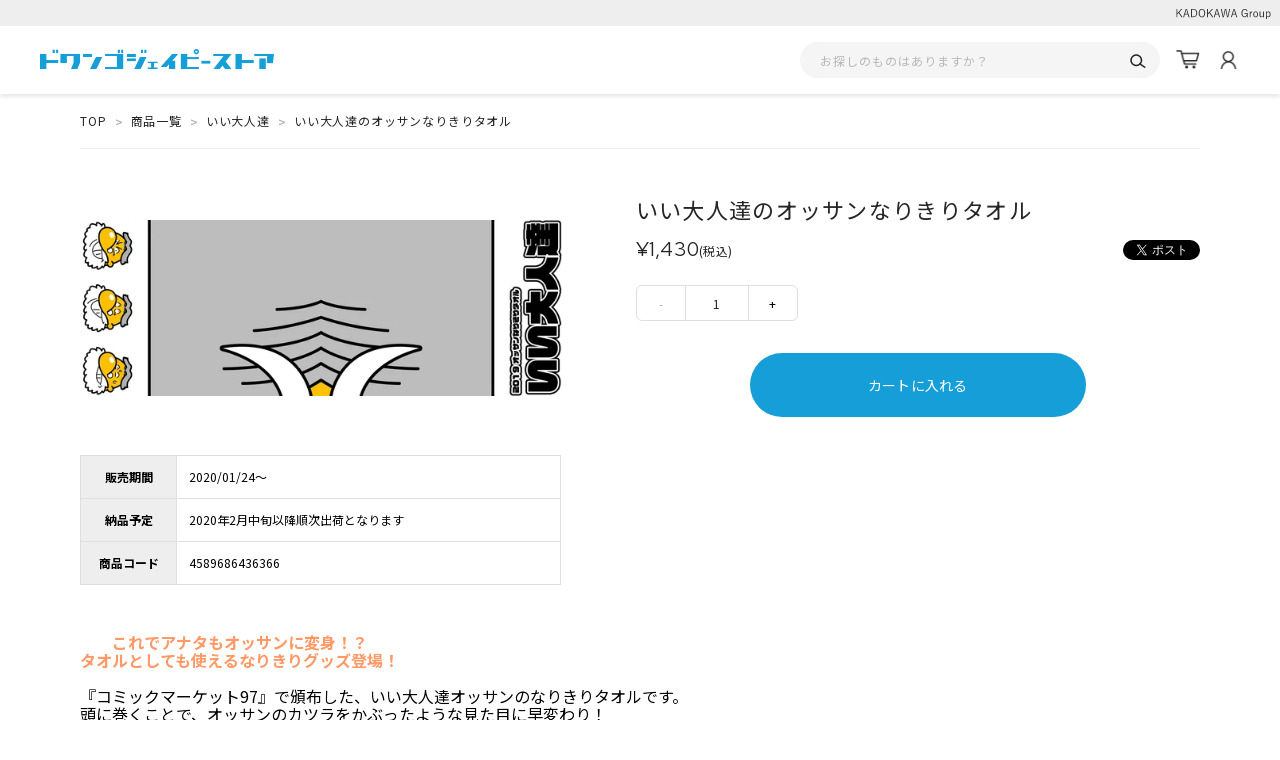

--- FILE ---
content_type: text/html; charset=utf-8
request_url: https://jpstore.dwango.jp/products/detail/1170/
body_size: 14885
content:
<!DOCTYPE html>
<html lang="ja">
<head prefix="og: http://ogp.me/ns# fb: http://ogp.me/ns/fb# article: http://ogp.me/ns/article#">
        <title>いい大人達のオッサンなりきりタオル | ドワンゴジェイピーストア</title>
    <meta name="description" content="これでアナタもオッサンに変身！？タオルとしても使えるなりきりグッズ登場！">
    <meta charset="utf-8">
    <meta http-equiv="X-UA-Compatible" content="chrome=1; IE=edge">
    <meta http-equiv="Content-Type" content="text/html; charset=UTF-8">
    <meta name="viewport" content="width=device-width, initial-scale=1, shrink-to-fit=no">
    <meta name="format-detection" content="telephone=no">
    <meta name="x-root" content="/">
    <link rel="canonical" href="https://jpstore.dwango.jp/products/detail/1170/">
    <meta property="og:title" content="いい大人達のオッサンなりきりタオル | ドワンゴジェイピーストア">
    <meta property="og:description" content="これでアナタもオッサンに変身！？タオルとしても使えるなりきりグッズ登場！">
    <meta property="og:url" content="https://jpstore.dwango.jp/products/detail/1170/">
    <meta property="og:image" content="https://cdn.cbpaas.net/dwango.jpstore/assets/products/4589686436366/img.jpg?_rc=943&amp;type=img">
    <meta property="og:type" content="article">
    <meta property="og:locale" content="ja_JP">
    <meta name="twitter:card" content="summary">
    <link rel="icon" href="https://cdn.cbpaas.net/dwango.jpstore/assets/system/images/common/favicon.ico?_rc=943">
    <link rel="apple-touch-icon" sizes="512x512" href="https://cdn.cbpaas.net/dwango.jpstore/assets/system/images/common/jpstore.png?_rc=943">
    <link rel="preconnect" href="https://fonts.googleapis.com">
    <link rel="preconnect" href="https://fonts.gstatic.com" crossorigin>
    <link rel="stylesheet" href="https://fonts.googleapis.com/css2?family=Red+Hat+Text&family=Noto+Sans+JP&display=swap">

    <link rel="stylesheet" href="/bundle/style.css?_rc=943">
    
    


















































<link rel="stylesheet" href="https://cdn.cbpaas.net/dwango.jpstore/assets/product.css?_rc=943">

        <!-- Google Tag Manager -->
<script>(function(w,d,s,l,i){w[l]=w[l]||[];w[l].push({'gtm.start':
new Date().getTime(),event:'gtm.js'});var f=d.getElementsByTagName(s)[0],
j=d.createElement(s),dl=l!='dataLayer'?'&l='+l:'';j.async=true;j.src=
'https://www.googletagmanager.com/gtm.js?id='+i+dl;f.parentNode.insertBefore(j,f);
})(window,document,'script','dataLayer','GTM-K2D5NDD');</script>
<!-- End Google Tag Manager -->

            <script type="application/ld+json">[{"@context":"https://schema.org/","@type":"BreadcrumbList","itemListElement":[{"@type":"ListItem","position":1,"name":"TOP","item":"https://jpstore.dwango.jp/"},{"@type":"ListItem","position":2,"name":"商品一覧","item":"https://jpstore.dwango.jp/products/list"},{"@type":"ListItem","position":3,"name":"いい大人達","item":"https://jpstore.dwango.jp/products/list?filter=creator/082"},{"@type":"ListItem","position":2,"name":"いい大人達のオッサンなりきりタオル","item":"https://jpstore.dwango.jp/products/detail/1170"}]},{"@context":"https://schema.org/","@type":"Product","name":"いい大人達のオッサンなりきりタオル","image":"https://cdn.cbpaas.net/dwango.jpstore/assets/products/4589686436366/img.jpg?_rc=943&type=img","description":"これでアナタもオッサンに変身！？タオルとしても使えるなりきりグッズ登場！","sku":"4589686436366","mpn":"4589686436366","category":"Category","brand":{"@type":"Brand","name":"","url":"","logo":"","slogan":""},"offers":{"@type":"Offer","url":"https://jpstore.dwango.jp/products/detail/1170/","priceCurrency":"JPY","price":1430.0000,"itemCondition":"https://schema.org/NewCondition","availability":"https://schema.org/InStock","seller":{"@type":"Organization","name":""}}}]</script>

        <script type="application/json" id="datalayer-initial">[{"ecommerce":{"items":[{"price":1430,"currency":"JPY","item_variant":null,"item_category":null,"item_brand":"creator/082","item_name":"いい大人達のオッサンなりきりタオル","item_id":"4589686436366"}],"currency":"JPY"},"event":"view_item"}]</script>
    <script>
        (function()
        {
            const html = document.getElementById("datalayer-initial").innerHTML;
            let data = JSON.parse(html);
            window.dataLayer = window.dataLayer || [];
            if (!Array.isArray(data))
            {
                data = [data];
            }
            for (let i = 0; i < data.length; i++)
            {
                window.dataLayer.push(data[i]);
            }
        }())
    </script>

        <script type="text/javascript">
        (function()
        {
            let viewer = {
                isGuest: true,
                userId: null,
                mailAddress: null,
            };

            const override = null;
            if (override === null)
            {
                const parseCookie = () =>
                {
                    const obj = {};
                    const splited = document.cookie.split('; ');
                    for (const x of splited)
                    {
                        const kv = x.split('=');
                        obj[`${kv[0]}`] = kv[1];
                    }
                    return obj;
                };
                const cookie = parseCookie();
                viewer.userId = cookie.ga_customer || null;
                viewer.mailAddress = cookie.ga_email || null;
                viewer.isGuest = (viewer.userId === null) && (viewer.mailAddress === null);
            }
            else
            {
                viewer = override;
            }

            if (window.dataLayer)
            {
                window.dataLayer.push(
                {
                    user: {
                        loginStatus: !viewer.isGuest,
                        memberStatus: viewer.isGuest ? 'guest' : 'member',
                        memberID: viewer.userId,
                        emailID: viewer.mailAddress,
                    }
                });
            }
        })();
    </script>

</head>
<body>
        <!-- Google Tag Manager (noscript) -->
<noscript>
  <iframe src="https://www.googletagmanager.com/ns.html?id=GTM-5RL2ZQQ"height="0" width="0" style="display:none;visibility:hidden"></iframe>
</noscript>
<!-- End Google Tag Manager (noscript) -->

    





















































<div class="group-logo">
    <img class="group-logo-image" alt="KADOKAWA Group" src="https://cdn.cbpaas.net/dwango.jpstore/assets/system/images/common/logo_kadokawa.svg?_rc=943" width="97" height="12">
</div>
<header class="site-header">
    <div class="site-header-inner-sp">
        <div class="site-header-row-sp">
            <a class="mypage-button" href="/member/index" aria-label="マイページ"></a>
            <a class="jpstore-logo" href="/">
                <img class="jpstore-logo-image" alt="ドワンゴジェイピーストア" src="https://cdn.cbpaas.net/dwango.jpstore/assets/system/images/common/logo.png?_rc=943" width="832" height="71">
            </a>
            <a class="cart-button" href="/order/cart" aria-label="カート"></a>
        </div>
        <div class="site-header-row-sp">
            <form method="get" class="search-box" action="/products/list">
                <input class="search-box-input-text" type="search" name="name" placeholder="お探しのものはありますか？" value="">
                <button class="search-box-button" aria-label="検索"></button>
            </form>
        </div>
    </div>
    <div class="site-header-inner-pc">
        <a class="jpstore-logo" href="/">
            <img class="jpstore-logo-image" alt="ドワンゴジェイピーストア" src="https://cdn.cbpaas.net/dwango.jpstore/assets/system/images/common/logo.png?_rc=943" width="832" height="71">
        </a>
        <form method="get" class="search-box" action="/products/list">
            <input class="search-box-input-text" type="search" name="name" placeholder="お探しのものはありますか？" value="">
            <button class="search-box-button" aria-label="検索"></button>
        </form>
        <a class="cart-button" href="/order/cart" aria-label="カート"></a>
        <a class="mypage-button" href="/member/index" aria-label="マイページ"></a>
    </div>
</header>

    






































































































    

















































<main class="product-detail-page page-main">
    <div class="product-detail-page-inner page-main-inner">
                <div class="breadcrumbs">
            <ul class="breadcrumbs-row">
                    <li class="breadcrumbs-path">
                        <a class="breadcrumbs-path-label" href="https://jpstore.dwango.jp/">TOP</a>
                    </li>
                    <li class="breadcrumbs-path">
                        <a class="breadcrumbs-path-label" href="https://jpstore.dwango.jp/products/list">商品一覧</a>
                    </li>
                    <li class="breadcrumbs-path">
                        <a class="breadcrumbs-path-label" href="https://jpstore.dwango.jp/products/list?filter=creator/082">いい大人達</a>
                    </li>
                    <li class="breadcrumbs-path">
                        <a class="breadcrumbs-path-label" href="https://jpstore.dwango.jp/products/detail/1170">いい大人達のオッサンなりきりタオル</a>
                    </li>
            </ul>
        </div>

        <div class="product-detail-page-top">
            <div class="product-image-carousel">
                <div class="product-image-carousel-container">

                    <div class="product-image-carousel-item">
                        <div class="product-image-carousel-item-image-container">
                            <img class="product-image-carousel-item-image" 
                                src="https://cdn.cbpaas.net/dwango.jpstore/assets/products/4589686436366/img.jpg?_rc=943&amp;type=img&amp;fit=contain&amp;width=605&amp;height=400"
                                srcset="https://cdn.cbpaas.net/dwango.jpstore/assets/products/4589686436366/img.jpg?_rc=943&amp;type=img&amp;fit=contain&amp;width=1210&amp;height=800 x2">
                        </div>
                    </div>
                        <div class="product-image-carousel-item slick-slide">
                            <div class="product-image-carousel-item-image-container">
                            <img class="product-image-carousel-item-image" 
                                src="https://cdn.cbpaas.net/dwango.jpstore/assets/products/4589686436366/01.jpg?_rc=943&amp;type=img&amp;fit=contain&amp;width=605&amp;height=400"
                                srcset="https://cdn.cbpaas.net/dwango.jpstore/assets/products/4589686436366/01.jpg?_rc=943&amp;type=img&amp;fit=contain&amp;width=1210&amp;height=800 x2">
                            </div>
                            <span class="product-image-carousel-item-caption"></span>
                        </div>
                        <div class="product-image-carousel-item slick-slide">
                            <div class="product-image-carousel-item-image-container">
                            <img class="product-image-carousel-item-image" 
                                src="https://cdn.cbpaas.net/dwango.jpstore/assets/products/4589686436366/02.png?_rc=943&amp;type=img&amp;fit=contain&amp;width=605&amp;height=400"
                                srcset="https://cdn.cbpaas.net/dwango.jpstore/assets/products/4589686436366/02.png?_rc=943&amp;type=img&amp;fit=contain&amp;width=1210&amp;height=800 x2">
                            </div>
                            <span class="product-image-carousel-item-caption"></span>
                        </div>
                        <div class="product-image-carousel-item slick-slide">
                            <div class="product-image-carousel-item-image-container">
                            <img class="product-image-carousel-item-image" 
                                src="https://cdn.cbpaas.net/dwango.jpstore/assets/products/4589686436366/03.png?_rc=943&amp;type=img&amp;fit=contain&amp;width=605&amp;height=400"
                                srcset="https://cdn.cbpaas.net/dwango.jpstore/assets/products/4589686436366/03.png?_rc=943&amp;type=img&amp;fit=contain&amp;width=1210&amp;height=800 x2">
                            </div>
                            <span class="product-image-carousel-item-caption"></span>
                        </div>
                        <div class="product-image-carousel-item slick-slide">
                            <div class="product-image-carousel-item-image-container">
                            <img class="product-image-carousel-item-image" 
                                src="https://cdn.cbpaas.net/dwango.jpstore/assets/products/4589686436366/04.png?_rc=943&amp;type=img&amp;fit=contain&amp;width=605&amp;height=400"
                                srcset="https://cdn.cbpaas.net/dwango.jpstore/assets/products/4589686436366/04.png?_rc=943&amp;type=img&amp;fit=contain&amp;width=1210&amp;height=800 x2">
                            </div>
                            <span class="product-image-carousel-item-caption"></span>
                        </div>
                </div>
            </div>
                <div class="product-detail-table-container">
                    <table class="product-detail-table">
                                                    <tr>
                                <th class="product-detail-table-header">販売期間</th>
                                <td class="product-detail-table-data">2020/01/24～</td>
                            </tr>
                                                    <tr>
                                <th class="product-detail-table-header">納品予定</th>
                                <td class="product-detail-table-data">2020年2月中旬以降順次出荷となります</td>
                            </tr>
                                                    <tr>
                                <th class="product-detail-table-header">商品コード</th>
                                <td class="product-detail-table-data">4589686436366</td>
                            </tr>
                    </table>
                </div>
            <form class="product-detail-panel" id="cartin" action="/order/cart" method="get">
                <div class="product-tags">
                                                                                                </div>

                <div class="product-detail-panel-product-name">
                            いい大人達のオッサンなりきりタオル

                </div>

                <div class="product-detail-panel-price-row">
                        <div class="product-price-display " data-product-class-id="379" >
                            <span class="product-price-display-value">        &yen;1,430 
</span>
                            <span class="product-price-display-tax-included">(税込)</span>
                        </div>

                    <div class="sns-share-buttons">
                        <a class="twitter-share-button" data-lang="ja" href="https://twitter.com/share?text=いい大人達のオッサンなりきりタオル | ドワンゴジェイピーストア" rel="nofollow noopener"></a>
                    </div>

                </div>

                <a id="cart-in-fab-target"></a>
                <div class="product-detail-options-container">
                    <div class="product-class-options-data-products" style="display:none;">[{"skus":[{"UnitPriceWithTax":1430.0000,"isGachaTicket":false,"before":false,"within":true,"hasStock":true,"id":379,"gtm":{"ecommerce":{"items":[{"quantity":1,"price":1430,"item_variant":null,"item_category":null,"item_brand":"creator/082","item_name":"いい大人達のオッサンなりきりタオル","item_id":"4589686436366"}]},"event":"add_to_cart"},"buyableQty":null,"skuImageUrlx2":"https://cdn.cbpaas.net/dwango.jpstore/assets/products/4589686436366/img.jpg?_rc=943&type=img&fit=contain&width=1210&height=800 x2","skuImageUrl":"https://cdn.cbpaas.net/dwango.jpstore/assets/products/4589686436366/img.jpg?_rc=943&type=img&fit=contain&width=605&height=400","namePart3":null}],"areaLabel":null,"externalId2":"通常販売:1","namePart2":null}]</div>
                    <div class="product-class-options-data-options" style="display:none;">{}</div>
                        <input type="hidden" name="item" value="379">



                    <div class="add-cart-quantity-button">
                        <button type="button" class="add-cart-quantity-button-minus" disabled="true">-</button>
                            <span class="add-cart-quantity-button-quantity">1</span>
                        <button type="button" class="add-cart-quantity-button-plus" >+</button>
                    </div>
                    <input type="hidden" name="qty" value="1">
                                    </div>

                <div class="add-cart-button-container">
                    <button type="submit" class="add-cart-button detail-add-to-cart"
                        data-has-product-stock="true"
                        data-is-within-period="true"
                        data-is-before-period=""
                         data-gtm-input="item"> 
                        <span class="add-cart-button-label">カートに入れる</span>
                    </button>
                    <div class="add-cart-caution product-class-buyable-qty">
                    </div>
                </div>

                <a href="#cart-in-fab-target" class="add-cart-button-fab">
                    <img src="https://cdn.cbpaas.net/dwango.jpstore/assets/system/images/icons/icon_cart-in_fab.svg?_rc=943" alt="">
                </a>
            </form>
        </div>
        <center><font color="#ff9966" size="3"><b>これでアナタもオッサンに変身！？<br>
タオルとしても使えるなりきりグッズ登場！</b></font></center><br>
『コミックマーケット97』で頒布した、いい大人達オッサンのなりきりタオルです。<br>
頭に巻くことで、オッサンのカツラをかぶったような見た目に早変わり！<br>
フェイスタオルとしても厚手で使い心地もバツグンです！<br>
イベント会場などでいい大人達を応援するときにピッタリの一品です！<br>
<br>
<h3>ご注意事項</h3><br>
<font size="2"><u><b>ご購入後のキャンセルは承っておりません。<br>
ご購入後の交換は商品不良の場合を除き、すべてお断りしております。予めご了承ください。<br>
<br>
本商品のお支払方法はコンビニ前払い、クレジットカード決済が選択可能です。<br>
お支払方法の詳しい説明は「<a href="https://help.jpstore.dwango.jp/hc/ja/articles/360023351071" target="_blank"><font color="blue">お支払方法について</font></a>」のページをご参照ください。<br>
<br>
ご注文の際には「<a href="https://help.jpstore.dwango.jp/hc/ja" target="_blank"><font color="blue">カスタマーサービス</font></a>」のページの注意事項を必ずご確認ください。</b></u></font>
            <div class="product-creator-panel">
                <div class="product-creator-panel-image-container">
                    <img class="product-creator-panel-image" src="https://cdn.cbpaas.net/dwango.jpstore/assets/creator/082/001.jpg?_rc=943&amp;type=img&amp;fit=contain&amp;width=270&amp;height=270" alt="" decoding="async" loading="lazy">
                </div>
                <div class="product-creator-panel-title-container">
                    <p class="product-creator-panel-name">
                        いい大人達
                    </p>
                        <a class="product-creator-panel-link" href="https://ch.nicovideo.jp/iiotonatati" rel="nofollow noopener" target="_blank">
                            <span>関連リンクへ</span>
                        </a>
                </div>
                    <div class="product-creator-panel-description">
                        <p class="product-creator-panel-description-text">
                            普段はゲーム実況を中心に、動画配信・生放送などでハイペースに活動しています！<br><br>いい大人達<br><br>いい歳こいて遊びまくりな大人達、「いい大人達」でございます!　しかしそんな我らにも絶対不可侵なルールがある、それは、「本気で遊ぶ」ということ!　ゲームで遊んだり、好きが高じてゲームを自作してみたり、かと思えばアニメを見たり、時にはキャンプ旅行に行ってみたりと、様々なジャンルでの「遊び」を追求し、動画や生放送で配信していきます!　ゲーム実況界のチンドン屋、「いい大人達」のチャンネルをどうぞよろしく!
                        </p>
                    </div>
            </div>
                <div class="related-product-recommendation">
                    <h2 class="related-product-recommendation-title">同じクリエイターに関する商品</h2>
                    <div class="product-group related-product-recommendation-product-list">
        <div class="product-group-arrow-left "></div>
        <div class="product-group-arrow-right "></div>
        <div class="product-group-list related-product-recommendation-products">
                    <a class="product-card" href="/products/detail/1060/" title="タイチョーのイラスト2019" data-gtm="{&quot;ecommerce&quot;:{&quot;items&quot;:[{&quot;index&quot;:1,&quot;item_name&quot;:&quot;タイチョーのイラスト2019&quot;,&quot;item_id&quot;:&quot;C-N1-C148-0010&quot;,&quot;price&quot;:&quot;1430&quot;}]},&quot;event&quot;:&quot;select_item&quot;}">
        <div class="product-card-image-container" 
            style="background-size: cover; background: no-repeat center/100% url(https://cdn.cbpaas.net/dwango.jpstore/assets/products/C-N1-C148-0010/img.jpg?_rc=943&amp;type=img&amp;fit=contain&amp;width=1&amp;height=1);">
            <img class="product-card-image" 
                 src="https://cdn.cbpaas.net/dwango.jpstore/assets/products/C-N1-C148-0010/img.jpg?_rc=943&amp;type=img&amp;fit=contain&amp;width=281&amp;height=199"
                 srcset="https://cdn.cbpaas.net/dwango.jpstore/assets/products/C-N1-C148-0010/img.jpg?_rc=943&amp;type=img&amp;fit=contain&amp;width=281&amp;height=199 x1, https://cdn.cbpaas.net/dwango.jpstore/assets/products/C-N1-C148-0010/img.jpg?_rc=943&amp;type=img&amp;fit=contain&amp;width=562&amp;height=398 x2"
                 width="281"
                 height="199"
                 alt="タイチョーのイラスト2019"
                 loading="lazy"
                 decoding="async">
        </div>
        <div class="product-card-product-info">
            <div class="product-card-product-name">タイチョーのイラスト2019</div>
            <div class="product-price-display  " data-label-text="" data-product-class-id="" style="">
                <span class="product-price-display-value">        &yen;1,430 
</span>
                <span class="product-price-display-tax-included">(税込)</span>
            </div>
            <div class="product-card-status-area is-visible">
                    <span class="product-card-status-sold-out">SOLD OUT</span>
            </div>
        </div>
    </a>

                    <a class="product-card" href="/products/detail/1061/" title="いい大人達Tシャツ 2019ver" data-gtm="{&quot;ecommerce&quot;:{&quot;items&quot;:[{&quot;index&quot;:2,&quot;item_name&quot;:&quot;いい大人達Tシャツ 2019ver 2019ver S&quot;,&quot;item_id&quot;:&quot;C-N1-C148-0011&quot;,&quot;price&quot;:&quot;4180&quot;}]},&quot;event&quot;:&quot;select_item&quot;}">
        <div class="product-card-image-container" 
            style="background-size: cover; background: no-repeat center/100% url(https://cdn.cbpaas.net/dwango.jpstore/assets/products/C-N1-C148-0011/img.jpg?_rc=943&amp;type=img&amp;fit=contain&amp;width=1&amp;height=1);">
            <img class="product-card-image" 
                 src="https://cdn.cbpaas.net/dwango.jpstore/assets/products/C-N1-C148-0011/img.jpg?_rc=943&amp;type=img&amp;fit=contain&amp;width=281&amp;height=199"
                 srcset="https://cdn.cbpaas.net/dwango.jpstore/assets/products/C-N1-C148-0011/img.jpg?_rc=943&amp;type=img&amp;fit=contain&amp;width=281&amp;height=199 x1, https://cdn.cbpaas.net/dwango.jpstore/assets/products/C-N1-C148-0011/img.jpg?_rc=943&amp;type=img&amp;fit=contain&amp;width=562&amp;height=398 x2"
                 width="281"
                 height="199"
                 alt="いい大人達Tシャツ 2019ver"
                 loading="lazy"
                 decoding="async">
        </div>
        <div class="product-card-product-info">
            <div class="product-card-product-name">いい大人達Tシャツ 2019ver</div>
            <div class="product-price-display  " data-label-text="" data-product-class-id="" style="">
                <span class="product-price-display-value">        &yen;4,180 
</span>
                <span class="product-price-display-tax-included">(税込)</span>
            </div>
            <div class="product-card-status-area ">
            </div>
        </div>
    </a>

                    <a class="product-card" href="/products/detail/1062/" title="いい大人達防水ステッカー 2019ver" data-gtm="{&quot;ecommerce&quot;:{&quot;items&quot;:[{&quot;index&quot;:3,&quot;item_name&quot;:&quot;いい大人達防水ステッカー 2019ver 2019ver 白&quot;,&quot;item_id&quot;:&quot;C-N1-C148-0015&quot;,&quot;price&quot;:&quot;660&quot;}]},&quot;event&quot;:&quot;select_item&quot;}">
        <div class="product-card-image-container" 
            style="background-size: cover; background: no-repeat center/100% url(https://cdn.cbpaas.net/dwango.jpstore/assets/products/C-N1-C148-0016/img.jpg?_rc=943&amp;type=img&amp;fit=contain&amp;width=1&amp;height=1);">
            <img class="product-card-image" 
                 src="https://cdn.cbpaas.net/dwango.jpstore/assets/products/C-N1-C148-0016/img.jpg?_rc=943&amp;type=img&amp;fit=contain&amp;width=281&amp;height=199"
                 srcset="https://cdn.cbpaas.net/dwango.jpstore/assets/products/C-N1-C148-0016/img.jpg?_rc=943&amp;type=img&amp;fit=contain&amp;width=281&amp;height=199 x1, https://cdn.cbpaas.net/dwango.jpstore/assets/products/C-N1-C148-0016/img.jpg?_rc=943&amp;type=img&amp;fit=contain&amp;width=562&amp;height=398 x2"
                 width="281"
                 height="199"
                 alt="いい大人達防水ステッカー 2019ver"
                 loading="lazy"
                 decoding="async">
        </div>
        <div class="product-card-product-info">
            <div class="product-card-product-name">いい大人達防水ステッカー 2019ver</div>
            <div class="product-price-display  " data-label-text="" data-product-class-id="" style="">
                <span class="product-price-display-value">        &yen;660 
</span>
                <span class="product-price-display-tax-included">(税込)</span>
            </div>
            <div class="product-card-status-area is-visible">
                    <span class="product-card-status-sold-out">SOLD OUT</span>
            </div>
        </div>
    </a>

                    <a class="product-card" href="/products/detail/1167/" title="マッツァンカードゲーム第1弾（Nパック/SR確定パックランダム）" data-gtm="{&quot;ecommerce&quot;:{&quot;items&quot;:[{&quot;index&quot;:4,&quot;item_name&quot;:&quot;マッツァンカードゲーム第1弾（Nパック/SR確定パックランダム）&quot;,&quot;item_id&quot;:&quot;C-N1-C148-0017&quot;,&quot;price&quot;:&quot;550&quot;}]},&quot;event&quot;:&quot;select_item&quot;}">
        <div class="product-card-image-container" 
            style="background-size: cover; background: no-repeat center/100% url(https://cdn.cbpaas.net/dwango.jpstore/assets/products/C-N1-C148-0017/img.jpg?_rc=943&amp;type=img&amp;fit=contain&amp;width=1&amp;height=1);">
            <img class="product-card-image" 
                 src="https://cdn.cbpaas.net/dwango.jpstore/assets/products/C-N1-C148-0017/img.jpg?_rc=943&amp;type=img&amp;fit=contain&amp;width=281&amp;height=199"
                 srcset="https://cdn.cbpaas.net/dwango.jpstore/assets/products/C-N1-C148-0017/img.jpg?_rc=943&amp;type=img&amp;fit=contain&amp;width=281&amp;height=199 x1, https://cdn.cbpaas.net/dwango.jpstore/assets/products/C-N1-C148-0017/img.jpg?_rc=943&amp;type=img&amp;fit=contain&amp;width=562&amp;height=398 x2"
                 width="281"
                 height="199"
                 alt="マッツァンカードゲーム第1弾（Nパック/SR確定パックランダム）"
                 loading="lazy"
                 decoding="async">
        </div>
        <div class="product-card-product-info">
            <div class="product-card-product-name">マッツァンカードゲーム第1弾（Nパック/SR確定パックランダム）</div>
            <div class="product-price-display  " data-label-text="" data-product-class-id="" style="">
                <span class="product-price-display-value">        &yen;550 
</span>
                <span class="product-price-display-tax-included">(税込)</span>
            </div>
            <div class="product-card-status-area ">
            </div>
        </div>
    </a>

                    <a class="product-card" href="/products/detail/1168/" title="まるなげ本4" data-gtm="{&quot;ecommerce&quot;:{&quot;items&quot;:[{&quot;index&quot;:5,&quot;item_name&quot;:&quot;まるなげ本4&quot;,&quot;item_id&quot;:&quot;4589686436380&quot;,&quot;price&quot;:&quot;1430&quot;}]},&quot;event&quot;:&quot;select_item&quot;}">
        <div class="product-card-image-container" 
            style="background-size: cover; background: no-repeat center/100% url(https://cdn.cbpaas.net/dwango.jpstore/assets/products/4589686436380/img.jpg?_rc=943&amp;type=img&amp;fit=contain&amp;width=1&amp;height=1);">
            <img class="product-card-image" 
                 src="https://cdn.cbpaas.net/dwango.jpstore/assets/products/4589686436380/img.jpg?_rc=943&amp;type=img&amp;fit=contain&amp;width=281&amp;height=199"
                 srcset="https://cdn.cbpaas.net/dwango.jpstore/assets/products/4589686436380/img.jpg?_rc=943&amp;type=img&amp;fit=contain&amp;width=281&amp;height=199 x1, https://cdn.cbpaas.net/dwango.jpstore/assets/products/4589686436380/img.jpg?_rc=943&amp;type=img&amp;fit=contain&amp;width=562&amp;height=398 x2"
                 width="281"
                 height="199"
                 alt="まるなげ本4"
                 loading="lazy"
                 decoding="async">
        </div>
        <div class="product-card-product-info">
            <div class="product-card-product-name">まるなげ本4</div>
            <div class="product-price-display  " data-label-text="" data-product-class-id="" style="">
                <span class="product-price-display-value">        &yen;1,430 
</span>
                <span class="product-price-display-tax-included">(税込)</span>
            </div>
            <div class="product-card-status-area ">
            </div>
        </div>
    </a>

                    <a class="product-card" href="/products/detail/1169/" title="まるなげ本３" data-gtm="{&quot;ecommerce&quot;:{&quot;items&quot;:[{&quot;index&quot;:6,&quot;item_name&quot;:&quot;まるなげ本３&quot;,&quot;item_id&quot;:&quot;4589686436373&quot;,&quot;price&quot;:&quot;1430&quot;}]},&quot;event&quot;:&quot;select_item&quot;}">
        <div class="product-card-image-container" 
            style="background-size: cover; background: no-repeat center/100% url(https://cdn.cbpaas.net/dwango.jpstore/assets/products/4589686436373/img.jpg?_rc=943&amp;type=img&amp;fit=contain&amp;width=1&amp;height=1);">
            <img class="product-card-image" 
                 src="https://cdn.cbpaas.net/dwango.jpstore/assets/products/4589686436373/img.jpg?_rc=943&amp;type=img&amp;fit=contain&amp;width=281&amp;height=199"
                 srcset="https://cdn.cbpaas.net/dwango.jpstore/assets/products/4589686436373/img.jpg?_rc=943&amp;type=img&amp;fit=contain&amp;width=281&amp;height=199 x1, https://cdn.cbpaas.net/dwango.jpstore/assets/products/4589686436373/img.jpg?_rc=943&amp;type=img&amp;fit=contain&amp;width=562&amp;height=398 x2"
                 width="281"
                 height="199"
                 alt="まるなげ本３"
                 loading="lazy"
                 decoding="async">
        </div>
        <div class="product-card-product-info">
            <div class="product-card-product-name">まるなげ本３</div>
            <div class="product-price-display  " data-label-text="" data-product-class-id="" style="">
                <span class="product-price-display-value">        &yen;1,430 
</span>
                <span class="product-price-display-tax-included">(税込)</span>
            </div>
            <div class="product-card-status-area ">
            </div>
        </div>
    </a>

                    <a class="product-card" href="/products/detail/1171/" title="いい大人達のタイチョーなりきりタオル" data-gtm="{&quot;ecommerce&quot;:{&quot;items&quot;:[{&quot;index&quot;:7,&quot;item_name&quot;:&quot;いい大人達のタイチョーなりきりタオル&quot;,&quot;item_id&quot;:&quot;4589686436359&quot;,&quot;price&quot;:&quot;1430&quot;}]},&quot;event&quot;:&quot;select_item&quot;}">
        <div class="product-card-image-container" 
            style="background-size: cover; background: no-repeat center/100% url(https://cdn.cbpaas.net/dwango.jpstore/assets/products/4589686436359/img.jpg?_rc=943&amp;type=img&amp;fit=contain&amp;width=1&amp;height=1);">
            <img class="product-card-image" 
                 src="https://cdn.cbpaas.net/dwango.jpstore/assets/products/4589686436359/img.jpg?_rc=943&amp;type=img&amp;fit=contain&amp;width=281&amp;height=199"
                 srcset="https://cdn.cbpaas.net/dwango.jpstore/assets/products/4589686436359/img.jpg?_rc=943&amp;type=img&amp;fit=contain&amp;width=281&amp;height=199 x1, https://cdn.cbpaas.net/dwango.jpstore/assets/products/4589686436359/img.jpg?_rc=943&amp;type=img&amp;fit=contain&amp;width=562&amp;height=398 x2"
                 width="281"
                 height="199"
                 alt="いい大人達のタイチョーなりきりタオル"
                 loading="lazy"
                 decoding="async">
        </div>
        <div class="product-card-product-info">
            <div class="product-card-product-name">いい大人達のタイチョーなりきりタオル</div>
            <div class="product-price-display  " data-label-text="" data-product-class-id="" style="">
                <span class="product-price-display-value">        &yen;1,430 
</span>
                <span class="product-price-display-tax-included">(税込)</span>
            </div>
            <div class="product-card-status-area ">
            </div>
        </div>
    </a>

                    <a class="product-card" href="/products/detail/1648/" title="マッツァンカードゲーム第2弾（N/SRランダム）" data-gtm="{&quot;ecommerce&quot;:{&quot;items&quot;:[{&quot;index&quot;:8,&quot;item_name&quot;:&quot;マッツァンカードゲーム第2弾（N/SRランダム）&quot;,&quot;item_id&quot;:&quot;C-N1-C148-0018&quot;,&quot;price&quot;:&quot;550&quot;}]},&quot;event&quot;:&quot;select_item&quot;}">
        <div class="product-card-image-container" 
            style="background-size: cover; background: no-repeat center/100% url(https://cdn.cbpaas.net/dwango.jpstore/assets/products/C-N1-C148-0018/img.jpg?_rc=943&amp;type=img&amp;fit=contain&amp;width=1&amp;height=1);">
            <img class="product-card-image" 
                 src="https://cdn.cbpaas.net/dwango.jpstore/assets/products/C-N1-C148-0018/img.jpg?_rc=943&amp;type=img&amp;fit=contain&amp;width=281&amp;height=199"
                 srcset="https://cdn.cbpaas.net/dwango.jpstore/assets/products/C-N1-C148-0018/img.jpg?_rc=943&amp;type=img&amp;fit=contain&amp;width=281&amp;height=199 x1, https://cdn.cbpaas.net/dwango.jpstore/assets/products/C-N1-C148-0018/img.jpg?_rc=943&amp;type=img&amp;fit=contain&amp;width=562&amp;height=398 x2"
                 width="281"
                 height="199"
                 alt="マッツァンカードゲーム第2弾（N/SRランダム）"
                 loading="lazy"
                 decoding="async">
        </div>
        <div class="product-card-product-info">
            <div class="product-card-product-name">マッツァンカードゲーム第2弾（N/SRランダム）</div>
            <div class="product-price-display  " data-label-text="" data-product-class-id="" style="">
                <span class="product-price-display-value">        &yen;550 
</span>
                <span class="product-price-display-tax-included">(税込)</span>
            </div>
            <div class="product-card-status-area ">
            </div>
        </div>
    </a>

                    <a class="product-card" href="/products/detail/1706/" title="マッツァンカードゲーム・ダメージカウンターセット" data-gtm="{&quot;ecommerce&quot;:{&quot;items&quot;:[{&quot;index&quot;:9,&quot;item_name&quot;:&quot;マッツァンカードゲーム・ダメージカウンターセット&quot;,&quot;item_id&quot;:&quot;2000000014913&quot;,&quot;price&quot;:&quot;660&quot;}]},&quot;event&quot;:&quot;select_item&quot;}">
        <div class="product-card-image-container" 
            style="background-size: cover; background: no-repeat center/100% url(https://cdn.cbpaas.net/dwango.jpstore/assets/products/2000000014913/img.jpg?_rc=943&amp;type=img&amp;fit=contain&amp;width=1&amp;height=1);">
            <img class="product-card-image" 
                 src="https://cdn.cbpaas.net/dwango.jpstore/assets/products/2000000014913/img.jpg?_rc=943&amp;type=img&amp;fit=contain&amp;width=281&amp;height=199"
                 srcset="https://cdn.cbpaas.net/dwango.jpstore/assets/products/2000000014913/img.jpg?_rc=943&amp;type=img&amp;fit=contain&amp;width=281&amp;height=199 x1, https://cdn.cbpaas.net/dwango.jpstore/assets/products/2000000014913/img.jpg?_rc=943&amp;type=img&amp;fit=contain&amp;width=562&amp;height=398 x2"
                 width="281"
                 height="199"
                 alt="マッツァンカードゲーム・ダメージカウンターセット"
                 loading="lazy"
                 decoding="async">
        </div>
        <div class="product-card-product-info">
            <div class="product-card-product-name">マッツァンカードゲーム・ダメージカウンターセット</div>
            <div class="product-price-display  " data-label-text="" data-product-class-id="" style="">
                <span class="product-price-display-value">        &yen;660 
</span>
                <span class="product-price-display-tax-included">(税込)</span>
            </div>
            <div class="product-card-status-area is-visible">
                    <span class="product-card-status-sold-out">SOLD OUT</span>
            </div>
        </div>
    </a>

                    <a class="product-card" href="/products/detail/2081/" title="ONE-PACK LOOP（ワンパクループ)クリアレッド" data-gtm="{&quot;ecommerce&quot;:{&quot;items&quot;:[{&quot;index&quot;:10,&quot;item_name&quot;:&quot;ONE-PACK LOOP（ワンパクループ)クリアレッド&quot;,&quot;item_id&quot;:&quot;C-N1-C148-0019&quot;,&quot;price&quot;:&quot;1800&quot;}]},&quot;event&quot;:&quot;select_item&quot;}">
        <div class="product-card-image-container" 
            style="background-size: cover; background: no-repeat center/100% url(https://cdn.cbpaas.net/dwango.jpstore/assets/products/C-N1-C148-0019/img.jpg?_rc=943&amp;type=img&amp;fit=contain&amp;width=1&amp;height=1);">
            <img class="product-card-image" 
                 src="https://cdn.cbpaas.net/dwango.jpstore/assets/products/C-N1-C148-0019/img.jpg?_rc=943&amp;type=img&amp;fit=contain&amp;width=281&amp;height=199"
                 srcset="https://cdn.cbpaas.net/dwango.jpstore/assets/products/C-N1-C148-0019/img.jpg?_rc=943&amp;type=img&amp;fit=contain&amp;width=281&amp;height=199 x1, https://cdn.cbpaas.net/dwango.jpstore/assets/products/C-N1-C148-0019/img.jpg?_rc=943&amp;type=img&amp;fit=contain&amp;width=562&amp;height=398 x2"
                 width="281"
                 height="199"
                 alt="ONE-PACK LOOP（ワンパクループ)クリアレッド"
                 loading="lazy"
                 decoding="async">
        </div>
        <div class="product-card-product-info">
            <div class="product-card-product-name">ONE-PACK LOOP（ワンパクループ)クリアレッド</div>
            <div class="product-price-display  " data-label-text="" data-product-class-id="" style="">
                <span class="product-price-display-value">        &yen;1,800 
</span>
                <span class="product-price-display-tax-included">(税込)</span>
            </div>
            <div class="product-card-status-area ">
            </div>
        </div>
    </a>

                    <a class="product-card" href="/products/detail/2082/" title="マッツァンカードゲーム スターターパック紫（オッサン）" data-gtm="{&quot;ecommerce&quot;:{&quot;items&quot;:[{&quot;index&quot;:11,&quot;item_name&quot;:&quot;マッツァンカードゲーム スターターパック紫（オッサン）&quot;,&quot;item_id&quot;:&quot;C-N1-C148-0021&quot;,&quot;price&quot;:&quot;2200&quot;}]},&quot;event&quot;:&quot;select_item&quot;}">
        <div class="product-card-image-container" 
            style="background-size: cover; background: no-repeat center/100% url(https://cdn.cbpaas.net/dwango.jpstore/assets/products/C-N1-C148-0021/img.jpg?_rc=943&amp;type=img&amp;fit=contain&amp;width=1&amp;height=1);">
            <img class="product-card-image" 
                 src="https://cdn.cbpaas.net/dwango.jpstore/assets/products/C-N1-C148-0021/img.jpg?_rc=943&amp;type=img&amp;fit=contain&amp;width=281&amp;height=199"
                 srcset="https://cdn.cbpaas.net/dwango.jpstore/assets/products/C-N1-C148-0021/img.jpg?_rc=943&amp;type=img&amp;fit=contain&amp;width=281&amp;height=199 x1, https://cdn.cbpaas.net/dwango.jpstore/assets/products/C-N1-C148-0021/img.jpg?_rc=943&amp;type=img&amp;fit=contain&amp;width=562&amp;height=398 x2"
                 width="281"
                 height="199"
                 alt="マッツァンカードゲーム スターターパック紫（オッサン）"
                 loading="lazy"
                 decoding="async">
        </div>
        <div class="product-card-product-info">
            <div class="product-card-product-name">マッツァンカードゲーム スターターパック紫（オッサン）</div>
            <div class="product-price-display  " data-label-text="" data-product-class-id="" style="">
                <span class="product-price-display-value">        &yen;2,200 
</span>
                <span class="product-price-display-tax-included">(税込)</span>
            </div>
            <div class="product-card-status-area ">
            </div>
        </div>
    </a>

                    <a class="product-card" href="/products/detail/2083/" title="ONE-PACK GADGET（ワンパクガジェット）クリアブルー" data-gtm="{&quot;ecommerce&quot;:{&quot;items&quot;:[{&quot;index&quot;:12,&quot;item_name&quot;:&quot;ONE-PACK GADGET（ワンパクガジェット）クリアブルー&quot;,&quot;item_id&quot;:&quot;C-N1-C148-0020&quot;,&quot;price&quot;:&quot;1800&quot;}]},&quot;event&quot;:&quot;select_item&quot;}">
        <div class="product-card-image-container" 
            style="background-size: cover; background: no-repeat center/100% url(https://cdn.cbpaas.net/dwango.jpstore/assets/products/C-N1-C148-0020/img.jpg?_rc=943&amp;type=img&amp;fit=contain&amp;width=1&amp;height=1);">
            <img class="product-card-image" 
                 src="https://cdn.cbpaas.net/dwango.jpstore/assets/products/C-N1-C148-0020/img.jpg?_rc=943&amp;type=img&amp;fit=contain&amp;width=281&amp;height=199"
                 srcset="https://cdn.cbpaas.net/dwango.jpstore/assets/products/C-N1-C148-0020/img.jpg?_rc=943&amp;type=img&amp;fit=contain&amp;width=281&amp;height=199 x1, https://cdn.cbpaas.net/dwango.jpstore/assets/products/C-N1-C148-0020/img.jpg?_rc=943&amp;type=img&amp;fit=contain&amp;width=562&amp;height=398 x2"
                 width="281"
                 height="199"
                 alt="ONE-PACK GADGET（ワンパクガジェット）クリアブルー"
                 loading="lazy"
                 decoding="async">
        </div>
        <div class="product-card-product-info">
            <div class="product-card-product-name">ONE-PACK GADGET（ワンパクガジェット）クリアブルー</div>
            <div class="product-price-display  " data-label-text="" data-product-class-id="" style="">
                <span class="product-price-display-value">        &yen;1,800 
</span>
                <span class="product-price-display-tax-included">(税込)</span>
            </div>
            <div class="product-card-status-area ">
            </div>
        </div>
    </a>

                    <a class="product-card" href="/products/detail/2084/" title="マッツァンカードゲーム スターターパック橙（タイチョー）" data-gtm="{&quot;ecommerce&quot;:{&quot;items&quot;:[{&quot;index&quot;:13,&quot;item_name&quot;:&quot;マッツァンカードゲーム スターターパック橙（タイチョー）&quot;,&quot;item_id&quot;:&quot;C-N1-C148-0022&quot;,&quot;price&quot;:&quot;2200&quot;}]},&quot;event&quot;:&quot;select_item&quot;}">
        <div class="product-card-image-container" 
            style="background-size: cover; background: no-repeat center/100% url(https://cdn.cbpaas.net/dwango.jpstore/assets/products/C-N1-C148-0022/img.jpg?_rc=943&amp;type=img&amp;fit=contain&amp;width=1&amp;height=1);">
            <img class="product-card-image" 
                 src="https://cdn.cbpaas.net/dwango.jpstore/assets/products/C-N1-C148-0022/img.jpg?_rc=943&amp;type=img&amp;fit=contain&amp;width=281&amp;height=199"
                 srcset="https://cdn.cbpaas.net/dwango.jpstore/assets/products/C-N1-C148-0022/img.jpg?_rc=943&amp;type=img&amp;fit=contain&amp;width=281&amp;height=199 x1, https://cdn.cbpaas.net/dwango.jpstore/assets/products/C-N1-C148-0022/img.jpg?_rc=943&amp;type=img&amp;fit=contain&amp;width=562&amp;height=398 x2"
                 width="281"
                 height="199"
                 alt="マッツァンカードゲーム スターターパック橙（タイチョー）"
                 loading="lazy"
                 decoding="async">
        </div>
        <div class="product-card-product-info">
            <div class="product-card-product-name">マッツァンカードゲーム スターターパック橙（タイチョー）</div>
            <div class="product-price-display  " data-label-text="" data-product-class-id="" style="">
                <span class="product-price-display-value">        &yen;2,200 
</span>
                <span class="product-price-display-tax-included">(税込)</span>
            </div>
            <div class="product-card-status-area ">
            </div>
        </div>
    </a>

                    <a class="product-card" href="/products/detail/2085/" title="マッツァンカードゲーム スターターパック赤（マッツァン）" data-gtm="{&quot;ecommerce&quot;:{&quot;items&quot;:[{&quot;index&quot;:14,&quot;item_name&quot;:&quot;マッツァンカードゲーム スターターパック赤（マッツァン）&quot;,&quot;item_id&quot;:&quot;C-N1-C148-0023&quot;,&quot;price&quot;:&quot;2200&quot;}]},&quot;event&quot;:&quot;select_item&quot;}">
        <div class="product-card-image-container" 
            style="background-size: cover; background: no-repeat center/100% url(https://cdn.cbpaas.net/dwango.jpstore/assets/products/C-N1-C148-0023/img.jpg?_rc=943&amp;type=img&amp;fit=contain&amp;width=1&amp;height=1);">
            <img class="product-card-image" 
                 src="https://cdn.cbpaas.net/dwango.jpstore/assets/products/C-N1-C148-0023/img.jpg?_rc=943&amp;type=img&amp;fit=contain&amp;width=281&amp;height=199"
                 srcset="https://cdn.cbpaas.net/dwango.jpstore/assets/products/C-N1-C148-0023/img.jpg?_rc=943&amp;type=img&amp;fit=contain&amp;width=281&amp;height=199 x1, https://cdn.cbpaas.net/dwango.jpstore/assets/products/C-N1-C148-0023/img.jpg?_rc=943&amp;type=img&amp;fit=contain&amp;width=562&amp;height=398 x2"
                 width="281"
                 height="199"
                 alt="マッツァンカードゲーム スターターパック赤（マッツァン）"
                 loading="lazy"
                 decoding="async">
        </div>
        <div class="product-card-product-info">
            <div class="product-card-product-name">マッツァンカードゲーム スターターパック赤（マッツァン）</div>
            <div class="product-price-display  " data-label-text="" data-product-class-id="" style="">
                <span class="product-price-display-value">        &yen;2,200 
</span>
                <span class="product-price-display-tax-included">(税込)</span>
            </div>
            <div class="product-card-status-area ">
            </div>
        </div>
    </a>

                    <a class="product-card" href="/products/detail/2433/" title="マッツァンカードゲームオフィシャルタオル" data-gtm="{&quot;ecommerce&quot;:{&quot;items&quot;:[{&quot;index&quot;:15,&quot;item_name&quot;:&quot;マッツァンカードゲームオフィシャルタオル&quot;,&quot;item_id&quot;:&quot;2000000017075&quot;,&quot;price&quot;:&quot;1430&quot;}]},&quot;event&quot;:&quot;select_item&quot;}">
        <div class="product-card-image-container" 
            style="background-size: cover; background: no-repeat center/100% url(https://cdn.cbpaas.net/dwango.jpstore/assets/products/2000000017075/img.jpg?_rc=943&amp;type=img&amp;fit=contain&amp;width=1&amp;height=1);">
            <img class="product-card-image" 
                 src="https://cdn.cbpaas.net/dwango.jpstore/assets/products/2000000017075/img.jpg?_rc=943&amp;type=img&amp;fit=contain&amp;width=281&amp;height=199"
                 srcset="https://cdn.cbpaas.net/dwango.jpstore/assets/products/2000000017075/img.jpg?_rc=943&amp;type=img&amp;fit=contain&amp;width=281&amp;height=199 x1, https://cdn.cbpaas.net/dwango.jpstore/assets/products/2000000017075/img.jpg?_rc=943&amp;type=img&amp;fit=contain&amp;width=562&amp;height=398 x2"
                 width="281"
                 height="199"
                 alt="マッツァンカードゲームオフィシャルタオル"
                 loading="lazy"
                 decoding="async">
        </div>
        <div class="product-card-product-info">
            <div class="product-card-product-name">マッツァンカードゲームオフィシャルタオル</div>
            <div class="product-price-display  " data-label-text="" data-product-class-id="" style="">
                <span class="product-price-display-value">        &yen;1,430 
</span>
                <span class="product-price-display-tax-included">(税込)</span>
            </div>
            <div class="product-card-status-area ">
            </div>
        </div>
    </a>

                    <a class="product-card" href="/products/detail/2434/" title="マッツァンカードゲームオフィシャルＴシャツ" data-gtm="{&quot;ecommerce&quot;:{&quot;items&quot;:[{&quot;index&quot;:16,&quot;item_name&quot;:&quot;マッツァンカードゲームオフィシャルＴシャツ Ｓサイズ&quot;,&quot;item_id&quot;:&quot;2000000017037&quot;,&quot;price&quot;:&quot;4180&quot;}]},&quot;event&quot;:&quot;select_item&quot;}">
        <div class="product-card-image-container" 
            style="background-size: cover; background: no-repeat center/100% url(https://cdn.cbpaas.net/dwango.jpstore/assets/products/2000000017037/img.jpg?_rc=943&amp;type=img&amp;fit=contain&amp;width=1&amp;height=1);">
            <img class="product-card-image" 
                 src="https://cdn.cbpaas.net/dwango.jpstore/assets/products/2000000017037/img.jpg?_rc=943&amp;type=img&amp;fit=contain&amp;width=281&amp;height=199"
                 srcset="https://cdn.cbpaas.net/dwango.jpstore/assets/products/2000000017037/img.jpg?_rc=943&amp;type=img&amp;fit=contain&amp;width=281&amp;height=199 x1, https://cdn.cbpaas.net/dwango.jpstore/assets/products/2000000017037/img.jpg?_rc=943&amp;type=img&amp;fit=contain&amp;width=562&amp;height=398 x2"
                 width="281"
                 height="199"
                 alt="マッツァンカードゲームオフィシャルＴシャツ"
                 loading="lazy"
                 decoding="async">
        </div>
        <div class="product-card-product-info">
            <div class="product-card-product-name">マッツァンカードゲームオフィシャルＴシャツ</div>
            <div class="product-price-display  " data-label-text="" data-product-class-id="" style="">
                <span class="product-price-display-value">        &yen;4,180 
</span>
                <span class="product-price-display-tax-included">(税込)</span>
            </div>
            <div class="product-card-status-area is-visible">
                    <span class="product-card-status-low-stock">残りわずか</span>
            </div>
        </div>
    </a>

                    <a class="product-card" href="/products/detail/2460/" title="マッツァンカードゲーム 設定資料集 vol.1" data-gtm="{&quot;ecommerce&quot;:{&quot;items&quot;:[{&quot;index&quot;:17,&quot;item_name&quot;:&quot;マッツァンカードゲーム 設定資料集 vol.1&quot;,&quot;item_id&quot;:&quot;C-N1-C148-0024&quot;,&quot;price&quot;:&quot;1430&quot;}]},&quot;event&quot;:&quot;select_item&quot;}">
        <div class="product-card-image-container" 
            style="background-size: cover; background: no-repeat center/100% url(https://cdn.cbpaas.net/dwango.jpstore/assets/products/C-N1-C148-0024/img.jpg?_rc=943&amp;type=img&amp;fit=contain&amp;width=1&amp;height=1);">
            <img class="product-card-image" 
                 src="https://cdn.cbpaas.net/dwango.jpstore/assets/products/C-N1-C148-0024/img.jpg?_rc=943&amp;type=img&amp;fit=contain&amp;width=281&amp;height=199"
                 srcset="https://cdn.cbpaas.net/dwango.jpstore/assets/products/C-N1-C148-0024/img.jpg?_rc=943&amp;type=img&amp;fit=contain&amp;width=281&amp;height=199 x1, https://cdn.cbpaas.net/dwango.jpstore/assets/products/C-N1-C148-0024/img.jpg?_rc=943&amp;type=img&amp;fit=contain&amp;width=562&amp;height=398 x2"
                 width="281"
                 height="199"
                 alt="マッツァンカードゲーム 設定資料集 vol.1"
                 loading="lazy"
                 decoding="async">
        </div>
        <div class="product-card-product-info">
            <div class="product-card-product-name">マッツァンカードゲーム 設定資料集 vol.1</div>
            <div class="product-price-display  " data-label-text="" data-product-class-id="" style="">
                <span class="product-price-display-value">        &yen;1,430 
</span>
                <span class="product-price-display-tax-included">(税込)</span>
            </div>
            <div class="product-card-status-area ">
            </div>
        </div>
    </a>

                    <a class="product-card" href="/products/detail/2971/" title="「げんきねずみのチャア」フルカラーＴシャツ (M/L/3L)" data-gtm="{&quot;ecommerce&quot;:{&quot;items&quot;:[{&quot;index&quot;:18,&quot;item_name&quot;:&quot;「げんきねずみのチャア」フルカラーＴシャツ (M/L/3L)　Mサイズ&quot;,&quot;item_id&quot;:&quot;C-N1-C148-0025&quot;,&quot;price&quot;:&quot;5280&quot;}]},&quot;event&quot;:&quot;select_item&quot;}">
        <div class="product-card-image-container" 
            style="background-size: cover; background: no-repeat center/100% url(https://cdn.cbpaas.net/dwango.jpstore/assets/products/C-N1-C148-0025/img.jpg?_rc=943&amp;type=img&amp;fit=contain&amp;width=1&amp;height=1);">
            <img class="product-card-image" 
                 src="https://cdn.cbpaas.net/dwango.jpstore/assets/products/C-N1-C148-0025/img.jpg?_rc=943&amp;type=img&amp;fit=contain&amp;width=281&amp;height=199"
                 srcset="https://cdn.cbpaas.net/dwango.jpstore/assets/products/C-N1-C148-0025/img.jpg?_rc=943&amp;type=img&amp;fit=contain&amp;width=281&amp;height=199 x1, https://cdn.cbpaas.net/dwango.jpstore/assets/products/C-N1-C148-0025/img.jpg?_rc=943&amp;type=img&amp;fit=contain&amp;width=562&amp;height=398 x2"
                 width="281"
                 height="199"
                 alt="「げんきねずみのチャア」フルカラーＴシャツ (M/L/3L)"
                 loading="lazy"
                 decoding="async">
        </div>
        <div class="product-card-product-info">
            <div class="product-card-product-name">「げんきねずみのチャア」フルカラーＴシャツ (M/L/3L)</div>
            <div class="product-price-display  " data-label-text="" data-product-class-id="" style="">
                <span class="product-price-display-value">        &yen;5,280 
</span>
                <span class="product-price-display-tax-included">(税込)</span>
            </div>
            <div class="product-card-status-area is-visible">
                    <span class="product-card-status-low-stock">残りわずか</span>
            </div>
        </div>
    </a>

                    <a class="product-card" href="/products/detail/2972/" title="いい大人達缶バッチコレクション 全30種（ブラインド販売）" data-gtm="{&quot;ecommerce&quot;:{&quot;items&quot;:[{&quot;index&quot;:19,&quot;item_name&quot;:&quot;いい大人達缶バッチコレクション　全30種（ブラインド販売）&quot;,&quot;item_id&quot;:&quot;C-N1-C148-0028&quot;,&quot;price&quot;:&quot;300&quot;}]},&quot;event&quot;:&quot;select_item&quot;}">
        <div class="product-card-image-container" 
            style="background-size: cover; background: no-repeat center/100% url(https://cdn.cbpaas.net/dwango.jpstore/assets/products/C-N1-C148-0028/img.jpg?_rc=943&amp;type=img&amp;fit=contain&amp;width=1&amp;height=1);">
            <img class="product-card-image" 
                 src="https://cdn.cbpaas.net/dwango.jpstore/assets/products/C-N1-C148-0028/img.jpg?_rc=943&amp;type=img&amp;fit=contain&amp;width=281&amp;height=199"
                 srcset="https://cdn.cbpaas.net/dwango.jpstore/assets/products/C-N1-C148-0028/img.jpg?_rc=943&amp;type=img&amp;fit=contain&amp;width=281&amp;height=199 x1, https://cdn.cbpaas.net/dwango.jpstore/assets/products/C-N1-C148-0028/img.jpg?_rc=943&amp;type=img&amp;fit=contain&amp;width=562&amp;height=398 x2"
                 width="281"
                 height="199"
                 alt="いい大人達缶バッチコレクション 全30種（ブラインド販売）"
                 loading="lazy"
                 decoding="async">
        </div>
        <div class="product-card-product-info">
            <div class="product-card-product-name">いい大人達缶バッチコレクション 全30種（ブラインド販売）</div>
            <div class="product-price-display  " data-label-text="" data-product-class-id="" style="">
                <span class="product-price-display-value">        &yen;300 
</span>
                <span class="product-price-display-tax-included">(税込)</span>
            </div>
            <div class="product-card-status-area ">
            </div>
        </div>
    </a>

                    <a class="product-card" href="/products/detail/3113/" title="ワタリユウ/ラフデザイン集 メカメカ－Ｃ" data-gtm="{&quot;ecommerce&quot;:{&quot;items&quot;:[{&quot;index&quot;:20,&quot;item_name&quot;:&quot;ワタリユウ/ラフデザイン集 メカメカ－Ｃ&quot;,&quot;item_id&quot;:&quot;C-N1-C148-0038&quot;,&quot;price&quot;:&quot;1430&quot;}]},&quot;event&quot;:&quot;select_item&quot;}">
        <div class="product-card-image-container" 
            style="background-size: cover; background: no-repeat center/100% url(https://cdn.cbpaas.net/dwango.jpstore/assets/products/C-N1-C148-0038/img.jpg?_rc=943&amp;type=img&amp;fit=contain&amp;width=1&amp;height=1);">
            <img class="product-card-image" 
                 src="https://cdn.cbpaas.net/dwango.jpstore/assets/products/C-N1-C148-0038/img.jpg?_rc=943&amp;type=img&amp;fit=contain&amp;width=281&amp;height=199"
                 srcset="https://cdn.cbpaas.net/dwango.jpstore/assets/products/C-N1-C148-0038/img.jpg?_rc=943&amp;type=img&amp;fit=contain&amp;width=281&amp;height=199 x1, https://cdn.cbpaas.net/dwango.jpstore/assets/products/C-N1-C148-0038/img.jpg?_rc=943&amp;type=img&amp;fit=contain&amp;width=562&amp;height=398 x2"
                 width="281"
                 height="199"
                 alt="ワタリユウ/ラフデザイン集 メカメカ－Ｃ"
                 loading="lazy"
                 decoding="async">
        </div>
        <div class="product-card-product-info">
            <div class="product-card-product-name">ワタリユウ/ラフデザイン集 メカメカ－Ｃ</div>
            <div class="product-price-display  " data-label-text="" data-product-class-id="" style="">
                <span class="product-price-display-value">        &yen;1,430 
</span>
                <span class="product-price-display-tax-included">(税込)</span>
            </div>
            <div class="product-card-status-area ">
            </div>
        </div>
    </a>

        </div>
    </div>

                </div>
            <!-- [] -->
            </div>
</main>


    





















































<footer class="site-footer">
    <div class="scroll-to-top-button">
        <div class="scroll-to-top-button-label">
            <span class="scroll-to-top-button-label-text">ページ TOP へ</span>
            <span class="scroll-to-top-button-icon"></span>
        </div>
    </div>
    <div class="site-footer-rows">
        <div class="site-footer-sns-links">
            <a class="site-footer-sns-link site-footer-sns-link-x" target="_blank" href="https://x.com/dwangojp_store" rel="nofollow noopener" aria-label="ドワンゴジェイピーSNSアカウントを新規タブで開く"></a>
        </div>
        <div class="site-footer-other-services">
            <div class="site-footer-other-services-title">OTHER SERVICES</div>
            <div class="site-footer-other-service-links">
                <a class="site-footer-other-service-link" target="_blank" href="https://listengo.dwango.jp">ドワンゴジェイピー オーディオブック</a>
                <a class="site-footer-other-service-link" target="_blank" href="https://music.dwango.jp">ドワンゴジェイピー</a>
                <a class="site-footer-other-service-link" target="_blank" href="https://music.animelo.jp">animelo mix</a>
                <a class="site-footer-other-service-link" target="_blank" href="https://www.nicovideo.jp">ニコニコ</a>
            </div>
        </div>
        <div class="site-footer-site-nav">
            <a class="site-footer-site-nav-link" href="https://dwango.co.jp">運営会社</a>
            <span class="site-footer-site-nav-link-separator">|</span>
            <a class="site-footer-site-nav-link" href="https://help.jpstore.dwango.jp/hc/articles/360031235591">特定商取引法に基づく表記</a>
            <span class="site-footer-site-nav-link-separator">|</span>
            <a class="site-footer-site-nav-link" href="https://help.jpstore.dwango.jp/hc/articles/360031235751">利用規約</a>
            <span class="site-footer-site-nav-link-separator">|</span>
            <a class="site-footer-site-nav-link" href="https://dwango.co.jp/terms/privacy/">プライバシーポリシー</a>
            <span class="site-footer-site-nav-link-separator">|</span>
            <a class="site-footer-site-nav-link" href="https://help.jpstore.dwango.jp/hc/">ヘルプ</a>
            <span class="site-footer-site-nav-link-separator">|</span>
            <a class="site-footer-site-nav-link" href="https://help.jpstore.dwango.jp/hc/articles/360023100372">よくある質問</a>
        </div>
        <div class="site-footer-copyright">© DWANGO Co., Ltd.</div>
    </div>
</footer>
    
    
    <script type="text/javascript" src="/bundle/script.js?_rc=943"></script>
    
    
















































    <script>
$(function (d, s, id) {
	var fjs = d.getElementsByTagName(s)[0];
	var p = 'https';
	if (! d.getElementById(id)) {
		var js = d.createElement(s);
		js.id = id;
		js.src = p + '://platform.twitter.com/widgets.js';
		fjs.parentNode.insertBefore(js, fjs);
	}
}(document, 'script', 'twitter-wjs'));
</script>


<script>
    $(document).ready(function()
    {
        document.querySelectorAll('.related-product-recommendation').forEach(r =>
        {
            window.jpstoreInitializeProductGroupScrollButton(r);
        });
    });
</script>

<script>


$(document).ready(async () =>
{
    const controller = new ProductPageController();
    await controller.initializeAsync();
});

class ProductPageController {
    constructor() {
        this.maxCartInQty = null;
        this.cartInQty = 1;
    }

    async initializeAsync() {
        this.#initializeProductAttributeSwitch();
        this.#initializeProductImageSlider();
        this.#initializeProductPriceLabel();
        this.#initializeProductPriceLabel();
        this.#initializeProductQtyButton();
        this.#initializeProductCartInButtonUpdater();
        this.#initializeProductCartInButton();
        this.#initializeProductOptionSelect();
        this.#initializeProductPageToTopButton();
        await this.#initializeGachaAsync();
    }

    #initializeProductAttributeSwitch() {
        let scrollInner = $('.product-class-options-inner');
        let selectSwitchOffset = $('.product-attributes-switch-selected').offset();
        if(scrollInner && selectSwitchOffset)
            scrollInner.scrollLeft(selectSwitchOffset.left);
    }

    #fixImageSrcset() {
        if (window.devicePixelRatio >= 2) {
            let images = document.querySelectorAll(".product-image-carousel-item-image");
            images.forEach(x => { if (x.srcset) x.src = x.srcset.replace(' x2', '') })
        }
    }

    #initializeProductImageSlider() {
        let container = $('.product-image-carousel-container');

        let opt = {
            dots: true,
            dotsClass: 'product-image-carousel-dots',
            arrows: true,
            prevArrow: '<button type="button" class="product-image-carousel-prev"></button>',
            nextArrow: '<button type="button" class="product-image-carousel-next"></button>'
        };

        container.slick(opt);

        // 先頭に画像を追加（または置換）する
        this.jpstorePutCarouselFirstImage = function (imageUrl, imageUrlx2, caption) {
            let item = '<div class="product-image-carousel-item"><div class="product-image-carousel-item-image-container"><img class="product-image-carousel-item-image" src="###src###" srcset="###srcset###"></div><span class="product-image-carousel-item-caption">###caption###</span></div>'
            item = item.replace("###src###", imageUrl);
            item = item.replace("###srcset###", imageUrlx2);
            item = item.replace("###caption###", caption);
            container.slick('slickAdd', item, 0, true);

            if(container.length > 1)container.slick('slickGoTo', 0);

            container.slick('slickRemove', 1);

            this.#fixImageSrcset();
        }

    }

    #initializeProductPriceLabel() {
        let container = document.querySelector('.product-detail-panel');

        let productClassPriceDisplays = container.querySelectorAll('.product-price-display');

        this.jpstoreShowProductClassPrice = function (productClassId) {

            for (let i = 0; i < productClassPriceDisplays.length; i++) {
                let priceDisplay = productClassPriceDisplays[i];

                if (priceDisplay.getAttribute('data-product-class-id') === productClassId) {
                    priceDisplay.style.display = '';
                } else {
                    priceDisplay.style.display = 'none';
                }
            }
        }
    }
    
    #initializeProductQtyButton() {
        let container = document.querySelector('.add-cart-quantity-button');
        if(!container)return;
        let plusButton = container.querySelector('.add-cart-quantity-button-plus');
        let minusButton = container.querySelector('.add-cart-quantity-button-minus');
        let quantityText = container.querySelector('.add-cart-quantity-button-quantity');

        let that = this;

        this.updateView = function () {
            quantityText.textContent = that.cartInQty;
            if (that.cartInQty === 1) {
                minusButton.setAttribute('disabled', true);
            } else {
                minusButton.removeAttribute('disabled');
            }

            if (that.maxCartInQty && that.cartInQty >= that.maxCartInQty) {
                plusButton.setAttribute('disabled', true);
            } else {
                plusButton.removeAttribute('disabled');
            }
        }

        this.updateView();

        plusButton.addEventListener('click', function () {
            that.cartInQty++;
            that.updateView();
            that.jpstoreUpdateTagmanagerData({ quantity: that.cartInQty });
        });

        minusButton.addEventListener('click', function () {
            that.cartInQty--;
            that.updateView();
            that.jpstoreUpdateTagmanagerData({ quantity: that.cartInQty });
        });
    }

    #initializeProductCartInButtonUpdater() {
        let addCartButton = document.querySelector('.add-cart-button');
        let cartinForm = document.querySelector('#cartin');

        let buttonLabel = addCartButton.querySelector('.add-cart-button-label');
        let addCartForm = addCartButton.querySelector('.add-cart-button-form');
        let inputProductClass = addCartButton.querySelector('input[name="ProductClass"]');
        let inputQuantity = cartinForm.querySelector('input[name="qty"]');

        let hasProductClass = addCartButton.getAttribute('data-has-product-class');
        let hasProductStock = addCartButton.getAttribute('data-has-product-stock');
        let isBonus = addCartButton.getAttribute('data-is-bonus');
        //let isForScaleout = addCartButton.getAttribute('data-is-for-scaleout');

        let active_gtm = {};

        let that = this;
        addCartButton.addEventListener('click', function (event) {
            event.preventDefault();
            let quantity = that.cartInQty;
            // let productClassId;

            // if (hasProductClass && !isForScaleout) { // 商品規格あり(且つスケールアウト用でない)の場合は選択中の商品規格IDを取得
            //     productClassId = that.jpstoreGetSelectedProductClassId();
            // } else {
            //     productClassId = inputProductClass.getAttribute("data-default-product-class-id");
            // }

            // inputを更新
            // inputProductClass.value = productClassId;
            inputQuantity.value = quantity;

            active_gtm.ecommerce.items[0].quantity = quantity;
            dataLayer.push(active_gtm);

            cartinForm.submit();
        });

        // ボタン切り替え
        this.jpstoreUpdateAddCartButton = function (hasStock, isWithinPeriod, isBeforePeriod, gtm_object) {
            let buttonLabelText = "";

            active_gtm = gtm_object;

            if (hasStock && isWithinPeriod) { // 有効化
                addCartButton.classList.remove("add-cart-button-disabled");

                if (isBonus) {
                    buttonLabelText = "特典を受け取る";
                } else {
                    buttonLabelText = "カートに入れる";
                }
            } else { // 無効化
                addCartButton.classList.add("add-cart-button-disabled");

                if (isWithinPeriod) {
                    buttonLabelText = "申し訳ございませんが、只今品切れ中です";
                } else if (isBeforePeriod) {
                    buttonLabelText = "販売が開始しておりません";
                } else {
                    buttonLabelText = "販売終了しました";
                }
            }

            // ボタンテキスト更新
            buttonLabel.textContent = buttonLabelText;
        }

        /**
         * tagmanager 送信データ更新
         * options: { dataJson: json, dataEventLabel: string, quantity: int }
         */
        this.jpstoreUpdateTagmanagerData = function (options) {
            options.dataJson && addCartButton.setAttribute('data-json', options.dataJson);
            options.dataGA4Json && addCartButton.setAttribute('data-ga4-json', options.dataGA4Json);
            options.dataEventLabel && addCartButton.setAttribute('data-event-label', options.dataEventLabel);
            options.quantity && (inputQuantity.value = options.quantity);
        };

        this.jpstoreUpdateSkuOptions = function (skuId) {
            let optionsOptions = JSON.parse(document.querySelector('.product-class-options-data-options').textContent);
            let skuOptions = optionsOptions[skuId];
            let skuOptionsContainer = document.querySelector(".product-reception-select-container");
            if (skuOptions && skuOptions.length > 0) {
                $(skuOptionsContainer).show();
                $('select', skuOptionsContainer).html
                (
                    '<option value="">配送で受け取る</option>'
                        + skuOptions.map(function(o)
                        {
                            const productName = (o.namePart1 === null) ? o.name : o.namePart1;
                            return `<option value="${o.id}">${productName}</option>`;
                        })
                        .join("")
                );
            }
            else {
                $(skuOptionsContainer).hide();
            }
        }

        inputQuantity.value = this.cartInQty;
    }

    #initializeProductCartInButton() {
        let addCartButton = document.querySelector('.add-cart-button');
        let hasProductStock = addCartButton.getAttribute('data-has-product-stock');
        let isWithinPeriod = addCartButton.getAttribute('data-is-within-period');
        let isBeforePeriod = addCartButton.getAttribute('data-is-before-period');

        let productsDocument = document.querySelector('.product-class-options-data-products');
        let productOptions = JSON.parse(productsDocument.textContent);
        let gtm = {};
        if(productOptions && productOptions[0].skus) {
            gtm = productOptions[0].skus[0].gtm;
        }

        this.jpstoreUpdateAddCartButton(hasProductStock, isWithinPeriod, isBeforePeriod, gtm);
    }

    // 詳細ボタン選択挙動
    #initializeProductOptionSelect() {
        // TODO: 通常商品の元の記述をメモ
        // let container = document.querySelector('.product-class-options');
        let container = document.querySelector('.product-detail-options-container') ?? document.querySelector('.product-class-options')

        if (container) {
            let imgOptions = container.querySelectorAll('.product-class-options-option.product-class-option-img');
            let labelOptions = container.querySelectorAll('.product-class-options-option.product-class-option-label');
            let dropdownOptions = container.querySelectorAll('.product-class-options-option.product-class-option-dropdown');

            if (imgOptions[0] && !labelOptions[0]) {
                // 1軸商品のページをセットアップ
                this.#setProductOptions(container, imgOptions);
            }
            else if (imgOptions[0] && labelOptions[0]) {
                // 2軸商品のページをセットアップ
                this.#setProductOptions_2Axes(container, imgOptions, labelOptions, dropdownOptions);// dropdownOptionsはlabelOptionsと一緒にある前提
            }
            else {
                // labelOptions だけは存在しないので、↑以外の場合は無軸商品
                // 無軸商品のページをセットアップ
                this.#setProductOptions_NoAxes(container);
            }
        }
    }

    #initializeProductPageToTopButton() {
        let button = document.querySelector('.scroll-to-top-button');

        button.addEventListener('click', function () {
            window.scrollTo({top: 0, behavior: 'smooth'});
        });
    }

    async #initializeGachaAsync()
    {
        try
        {
            const ticket = getGachaTicket();
            if (ticket === null)
                return;

            const t1 = getGachaPrizeAsync(ticket.id);
            const t2 = getGachaRecordAsync(ticket.id);
            const [r1, r2] = await Promise.all([t1, t2]);
            if (r1 === null)
            {
                console.error('Failed to retrieve gacha prize information.');
                return;
            }

            updateGachaRate(r1);
            updateGachaBenefitStatus(r1.benefits, r2);
        }
        catch (ex)
        {
            console.error(ex);
        }


        function getGachaTicket()
        {
            const element = document.querySelector('.product-class-options-data-products');
            const json = element.textContent;
            const products = JSON.parse(json);
            const sku
                = products
                .flatMap(x => x.skus)
                .find(x => x.isGachaTicket);  // 代表 1 要素
            return (sku == undefined) ? null : sku;
        }


        async function getGachaPrizeAsync(productId)
        {
            const response
                = await fetch(`https://afe-dwjpstore-prod-b0gua7cpasf8a0dk.z01.azurefd.net/front/api/v1/gachas/prize?ticket=${productId}`,
                {
                    method: 'GET',
                    cache: 'default',
                    credentials: 'omit',
                });
            if (response.status !== 200)
                return null;

            const payload = await response.json();
            return payload;
        }


        async function getGachaRecordAsync(productId)
        {
            var response1
                = await fetch('/state/content/token',
                {
                    method: 'POST',
                    cache: 'no-cache',
                    credentials: 'same-origin',
                    headers: {
                        'Content-Type': 'application/json',
                    },
                    body: JSON.stringify({
                        data: productId.toString(),
                    }),
                    redirect: 'manual',
                });
            if (response1.status !== 200)
                return null;

            const json1 = await response1.text();
            var response2
                = await fetch('https://afe-dwjpstore-prod-b0gua7cpasf8a0dk.z01.azurefd.net/front/api/v1/gachas/record',
                {
                    method: 'POST',
                    cache: 'no-cache',
                    credentials: 'omit',
                    headers: {
                        'Content-Type': 'application/json',
                    },
                    body: json1,
                });
            if (response2.status !== 200)
                return null;

            const json2 = await response2.json();
            return json2;
        }


        function updateGachaRate(payload)
        {
            for (const x of payload.prizes)
            {
                const elements = document.querySelectorAll(`span[data-dw-product="${x.productId}"]`);
                for (const e of elements)
                {
                    const defaultDigits = 0;
                    const digits = e.getAttribute('data-dw-digits') ?? defaultDigits;
                    const mode = e.getAttribute('data-dw-mode');
                    let value = null;
                    switch (mode)
                    {
                        case 'rate':
                            value = x.rate * 100;
                            break;

                        case 'stock':
                            value = x.stockAmount ?? Infinity;
                            break;
                    }
                    e.textContent = Utils.toFormattedNumberString(value, digits);
                }
            }

            {
                const elements = document.querySelectorAll(`span[data-dw-lastUpdatedAt]`);
                for (const e of elements)
                    e.textContent = Utils.to年月日時分秒(payload.lastUpdatedAt);
            }
        }


        function updateGachaBenefitStatus(benefits, record)
        {
            const placeholder = document.querySelector('.lottery-bonus-display');
            if (placeholder.length <= 0)
                return;

            if (benefits.length <= 0)
                return;

            const lotteryCountSteps = benefits.map(x => x.drawCount);

            // session is not expired
            if (record !== null)
            {
                const container = placeholder.querySelector('.lottery-session-expired-display');
                container.remove();
            }
            // remaining attempts
            const drawCount = record?.drawCount ?? 0;
            {
                const next = lotteryCountSteps.find(x => x > drawCount);
                if (next == undefined)
                {
                    const elements = placeholder.querySelector('.lottery-bonus-countdown-text[data-achieved="false"]');
                    elements?.remove();
                }
                else
                {
                    const elements = placeholder.querySelector('.lottery-bonus-countdown-text[data-achieved="true"]');
                    elements?.remove();

                    const remainingAttempts = placeholder.querySelector('.lottery-bonus-countdown-number');
                    remainingAttempts.innerText = `${next - drawCount}回`;
                }
            }
            // current draw count
            {
                const currentNumber = placeholder.querySelector('.lottery-count-current-number');
                currentNumber.innerText = drawCount;
            }
            // indicator
            {
                const container = placeholder.querySelector('.lottery-count-indicator');
                const templateItem = container.querySelector('.lottery-count-indicator-item');
                let lastUnlockedStepCount = 0;
                const fragment = document.createDocumentFragment();
                lotteryCountSteps.forEach((step) =>
                {
                    const newItem = templateItem.cloneNode(true);
                    newItem.setAttribute('data-number', step);
                    if (step <= drawCount)
                    {
                        newItem.classList.add('_unlocked');
                    }
                    else
                    {
                        const remain = drawCount - lastUnlockedStepCount;
                        if (remain > 0)
                        {
                            const ratio = (remain / (step - lastUnlockedStepCount)) * 100;
                            newItem.querySelector('.lottery-count-indicator-item-bar').style.width = `${ratio}%`;
                        }
                    }
                    lastUnlockedStepCount = step;
                    fragment.appendChild(newItem);
                });
                container.appendChild(fragment);
                templateItem.remove();
            }

            placeholder.style.display = null;
        }
    }

    #updateBuyableQty(qty) {
        
        let buyableQtyCaution = document.querySelector('.product-class-buyable-qty');
        if(buyableQtyCaution) {
            if(qty) {
                buyableQtyCaution.style.display = "";
                buyableQtyCaution.innerHTML = '<p class="add-cart-caution-text _has-marker">おひとり様 <b>' + qty + '点</b> までとさせて頂きます。</p>';
            }
            else {
                buyableQtyCaution.innerHTML = '';
            }
        }
        
        
        this.maxCartInQty = qty;
        if(this.maxCartInQty && this.cartInQty > this.maxCartInQty) {
            this.cartInQty = qty
        }

        if(this.updateView) this.updateView();
    }

    
    #setProductOptions(container, options) {
        let selectedOptionName = container.querySelector('.product-class-options-selected-option-name');

        let classSelected = 'product-class-options-option-selected';

        // 選択中の商品規格ID
        let selectedProductClassId = "";
        this.jpstoreGetSelectedProductClassId = function () {
            return selectedProductClassId;
        }

        // オプションが選択済みか判定
        this.isSelectedOption = function (option) {
            return option.classList.contains(classSelected);
        }
        // オプションを選択状態にする
        this.selectOption = function (option) {
            let productsDocument = container.querySelector('.product-class-options-data-products');
            let productOptions = JSON.parse(productsDocument.textContent);

            let radioInput = option.getElementsByTagName("input")[0];
            radioInput.checked = true;

            option.classList.add(classSelected);
            selectedProductClassId = option.getAttribute("data-product-class-option-id");

            // カルーセルの先頭画像をセット
            let productClassImage = option.getAttribute("data-product-class-image");
            let productClassImagex2 = option.getAttribute("data-product-class-imagex2");
            this.jpstorePutCarouselFirstImage(productClassImage, productClassImagex2, option.getAttribute("data-product-class-name"));

            selectedOptionName.textContent = option.getAttribute("data-product-class-name");

            let hasStock = option.getAttribute("data-product-class-has-stock");    
            let skus = productOptions.filter(function (g) { return g.skus.some(function(sku) { return sku.id == selectedProductClassId } ) } )[0].skus;
            let sku = skus.filter(function (sku) { return sku.id == selectedProductClassId } )[0];
            this.jpstoreUpdateAddCartButton(sku.hasStock, sku.within, sku.before, sku.gtm);

            // 購入制限数を表示
            this.#updateBuyableQty(sku.buyableQty);

            // 価格表示を更新
            this.jpstoreShowProductClassPrice(selectedProductClassId);

            // tagmanager に送信する data-json を更新
            this.jpstoreUpdateTagmanagerData({
                dataJson: option.getAttribute("data-json"),
                dataGA4Json: option.getAttribute("data-ga4-json"),
                dataEventLabel: option.getAttribute("data-event-label")
            });

            this.jpstoreUpdateSkuOptions(sku.id);
        }
        // オプションを非選択状態にする
        this.deselectOption = function (option) {
            option.classList.remove(classSelected);
            selectedProductClassId = "";
        }

        // 初期状態は先頭のオプションを選択
        this.selectOption(options[0]);

        let that = this;
        this.onOptionClick = function (evt) {
            let target = evt.target.closest('.product-class-options-option');
            if (that.isSelectedOption(target)) {
                return;
            }

            for (let i = 0; i < options.length; i++) {
                let option = options[i];
                if (that.isSelectedOption(option)) {
                    that.deselectOption(option);
                }
            }

            that.selectOption(target);
        }

        for (let i = 0; i < options.length; i++) {
            options[i].addEventListener('change', this.onOptionClick);
        }
    }

    
    
    
    #setProductOptions_2Axes(container, imgOptions, labelOptions, dropdownOptions) {
        let selectedOptionName = container.querySelector('.product-class-options-selected-option-name');
        let productsDocument = container.querySelector('.product-class-options-data-products');
        let productOptions = JSON.parse(productsDocument.textContent);

        let classSelected = 'product-class-options-option-selected';

        // 選択中の商品規格ID
        let selectedProductClassId = "";
        this.jpstoreGetSelectedProductClassId = function () {
            return selectedProductClassId;
        }

        // オプションが選択済みか判定
        this.isSelectedOption = function (option) {
            return option.classList.contains(classSelected);
        }
        this.findSelectedIndex = function (options) {
            for(let i = 0; i <= options.length; i++)
            {
                if(this.isSelectedOption(options[i]))
                {
                    return i;
                }
            }
        }
        // オプションを選択状態にする
        this.selectOption = function (option) {
            
            if(option.tagName === 'LABEL') {
                let radioInput = option.getElementsByTagName("input")[0];
                radioInput.checked = true;
            }
            if(option.tagName === 'OPTION') {
                option.selected = true;
                const selectElement = option.parentElement;
                if (selectElement && selectElement.tagName === 'SELECT') {
                    selectElement.value = option.value;
                }

            }
            option.classList.add(classSelected);
        }
        // 2つめの軸を非表示にする
        this.hiddenLabelOption = function () {
            // throw new NotImplementException();
        }
        // オプションを非選択状態にする
        this.deselectOption = function (option) {
            option.classList.remove(classSelected);
            selectedProductClassId = "";
        }

        // 選択されている軸を取得
        this.getSelectedOption = function (options) {
            for (let i = 0; i < options.length; i++) {
                let option = options[i];
                if (this.isSelectedOption(option)) {
                    return option;
                }
            }
            return null;
        }

        this.isNullOrWhitespace = function (input) {
           return !input || !input.trim();
        }

        this.nullIfEmpty = function (input) {
            return this.isNullOrWhitespace(input) ? null : input;
        }

        this.firstImageLabel = function (areaLabel, option2) {
            if(this.isNullOrWhitespace(areaLabel)) return option2;
            if(this.isNullOrWhitespace(option2)) return areaLabel;
            return areaLabel + ' / ' + option2;
        }
        
        // オプションの選択状態から、SKUを特定
        this.selectSku = function () {
            let selectedImgOption = this.getSelectedOption(imgOptions);
            let selectedLabelOption = this.getSelectedOption(labelOptions);
            
            let saleType = this.nullIfEmpty(selectedImgOption.getAttribute('data-product-class-sale-type'));
            let areaLabel = selectedImgOption.getAttribute('data-product-class-name');
            let option1 = this.nullIfEmpty(selectedImgOption.getAttribute('data-product-class-option1'));

            let option2 = selectedLabelOption.getAttribute('data-product-class-option2');

            let skus = productOptions.filter(function (skus) {
                return skus.namePart2 == option1 && 
                    skus.externalId2 == saleType;
            })[0].skus;

            // labelOptionに無いものがあれば非表示
            // 軸3 には他の軸2が選択済みの時の選択肢も含まれているため、今の軸2に含まれる軸3だけを表示状態にする。
            let seenLabelOptions = [];
            let seenDropdownOptions = [];
            
            for (let i = 0; i < labelOptions.length; i++) {
                let option = labelOptions[i];
                option.style.display = null;
                if (!skus.some(function (sku) { return option.attributes["data-product-class-option2"].value == sku.namePart3 })) {
                    option.style.display = 'none';
                    this.deselectOption(option);
                }else{
                    seenLabelOptions.push(option);
                }
            }
            for (let i = 0; i < dropdownOptions.length; i++) {
                let option = dropdownOptions[i];
                option.style.display = null;
                if (!skus.some(function (sku) { return option.attributes["data-product-class-option2"].value == sku.namePart3 })) {
                    option.style.display = 'none';
                    this.deselectOption(option);
                }else{
                    seenDropdownOptions.push(option);
                }
            }
            // もし選択中だったlabelOptionが消えたら、表示中のオプションの先頭を選択済みにする
            if(this.getSelectedOption(labelOptions) == null) {
                this.selectOption(seenLabelOptions[0]);
                option2 = seenLabelOptions[0].getAttribute('data-product-class-option2');
            }
            if(this.getSelectedOption(dropdownOptions) == null) {
                this.selectOption(seenDropdownOptions[0]);
                option2 = seenDropdownOptions[0].getAttribute('data-product-class-option2');
            }

            // 最終的なSKUを検索
            let sku = skus.filter(function (sku) {
                return sku.namePart3 == option2;
            })[0];

            // カートインできるようにSKU情報をセット
            selectedProductClassId = sku.id;
            container.querySelector('.product-class-options-item-id').value = selectedProductClassId;
            // カルーセルの先頭画像をセット
            let productClassImage = sku.skuImageUrl;
            let productClassImagex2 = sku.skuImageUrlx2;
            this.jpstorePutCarouselFirstImage(productClassImage, productClassImagex2, this.firstImageLabel(areaLabel, option2));
            selectedOptionName.textContent = areaLabel;
            this.jpstoreUpdateAddCartButton(sku.hasStock, sku.within, sku.before, sku.gtm);
            // 価格表示を更新
            this.jpstoreShowProductClassPrice('' + selectedProductClassId);
            // 購入制限数を表示
            this.#updateBuyableQty(sku.buyableQty);
            // tagmanager に送信する data-json を更新
            let lastLabelOption = seenLabelOptions.slice(-1)[0];
            this.jpstoreUpdateTagmanagerData({
                dataJson: lastLabelOption.getAttribute("data-json"),
                dataGA4Json: lastLabelOption.getAttribute("data-ga4-json"),
                dataEventLabel: lastLabelOption.getAttribute("data-event-label")
            });
            this.jpstoreUpdateSkuOptions(sku.id);
        }

        // 初期状態
        let imgInitIndex = this.findSelectedIndex(imgOptions);
        let labelInitIndex = this.findSelectedIndex(labelOptions);

        if (imgOptions[imgInitIndex]) this.selectOption(imgOptions[imgInitIndex]);
        if (labelOptions[labelInitIndex]) this.selectOption(labelOptions[labelInitIndex]);
        this.selectSku();

        // 切り替え時のイベントを登録
        let that = this;
        this.toggleOptions = function (evt, options) {
            let target = evt.target.closest('.product-class-options-option');
            if (that.isSelectedOption(target)) {
                return;
            }

            for (let i = 0; i < options.length; i++) {
                let option = options[i];
                if (that.isSelectedOption(option)) {
                    that.deselectOption(option);
                }
            }

            that.selectOption(target);
            that.selectSku();
        }

        for (let i = 0; i < imgOptions.length; i++) {
            imgOptions[i].addEventListener('change', function (evt) { 
                that.toggleOptions(evt, imgOptions);
            });
        }
        for (let i = 0; i < labelOptions.length; i++) {
            labelOptions[i].addEventListener('change', function (evt) { 
                that.toggleOptions(evt, labelOptions);
            });
        }
    }

    
    #setProductOptions_NoAxes(container) {
        this.#fixImageSrcset();
        let productsDocument = container.querySelector('.product-class-options-data-products');
        let productOptions = JSON.parse(productsDocument.textContent);
        let sku = productOptions[0].skus[0];
        
        this.jpstoreUpdateSkuOptions(sku.id);

        // 購入制限数を表示
        this.#updateBuyableQty(sku.buyableQty);        
    }
}

class Utils
{
    static toFormattedNumberString(value, digits)
    {
        if (typeof value !== 'number')
            return value;

        if (Number.isNaN(value))
            return value;

        const locale = 'ja-JP';
        const option = { minimumFractionDigits: digits, maximumFractionDigits: digits };
        const formatter = new Intl.NumberFormat(locale, option);
        return formatter.format(value);
    }


    static to年月日時分秒(date)
    {
        const value
            = (typeof(date) === 'string')
            ? Date.parse(date)
            : date;
        const locale = 'ja-JP';
        const option = { dateStyle: 'medium', timeStyle: 'medium' };
        const formatter = new Intl.DateTimeFormat(locale, option);
        return formatter.format(value);
    };
}
</script>

        

</body>
</html>

--- FILE ---
content_type: text/css; charset=utf-8
request_url: https://jpstore.dwango.jp/bundle/style.css?_rc=943
body_size: 36754
content:
@charset "UTF-8";.form-tab{margin:0 auto}.form-tab-head{display:flex;align-items:center;justify-content:flex-start;margin:0 0 20px;border-bottom:2px solid #169ed9}.form-tab-head .form-tab-head-button{display:flex;flex:1 0 auto;justify-content:center;border:1px solid #169ed9;background-color:#fff;color:#169ed9;font-weight:500}.form-tab-head .form-tab-head-button.is-active{background-color:#169ed9;color:#fff}.form-tab-content-item{display:none}.form-tab-content-item.is-active{display:block}.form-section{display:flex;flex-direction:row;align-items:center;justify-content:center;width:100%;max-width:100%;padding:0 0 20px}.form-section+.form-section{padding-top:20px;border-top:solid 1px #eee}.form-section-wrapper{padding:20px 20px 0;background-color:#fafafa}.form-section-lead{display:flex;flex-direction:row;align-items:center;justify-content:center;width:100%;max-width:100%;padding:0 0 20px}.form-title{margin:0 auto 20px;padding-bottom:20px;border-bottom:1px solid #999;font-size:18px}.form-section-inner .form-section-title{display:inline-flex;flex-direction:column;align-items:flex-start;justify-content:center}.form-section-inner .form-section-title .form-section-title-multiline-pc{display:inline-flex;align-items:flex-start;justify-content:flex-start}.form-section-inner .form-section-title .form-section-title-text{display:flex;flex-wrap:wrap;align-items:center;justify-content:flex-start;padding-right:1em;gap:0 5px;color:#252525;font-weight:500;font-size:14px;line-height:1.6;letter-spacing:.35px}.form-section-inner .form-section-title .form-section-title-text.is-required::before{display:inline-flex;align-items:center;justify-content:center;padding:.35em .45em;background-color:#df3f3b;content:"必須";color:#fff;font-weight:500;font-size:10px;line-height:1}.form-section-inner .form-section-title .form-section-title-text-sub{font-size:85%}.form-section-inner .form-section-content{display:inline-flex;flex-direction:column;align-items:stretch;justify-content:flex-start}.form-section-inner .form-section-content .form-section-content-row{display:inline-flex;position:relative;flex-direction:row;align-items:flex-start;justify-content:flex-start;width:100%;margin-bottom:10px}.form-section-inner .form-section-content .form-section-content-row:last-child{margin-bottom:0}.form-section-inner .form-section-content .form-section-content-row>.is-half-width{width:calc((100% - 10px)/ 2);margin-left:10px}.form-section-inner .form-section-content .form-section-content-row>.is-half-width:nth-child(2n+1){margin-left:0}.form-section-inner .form-section-content .form-section-content-row>.is-full-width{width:100%}/*! normalize.css v8.0.1 | MIT License | github.com/necolas/normalize.css */html{-webkit-text-size-adjust:100%;line-height:1.15}body{margin:0}main{display:block}h1{margin:.67em 0;font-size:2em}hr{box-sizing:content-box;height:0;overflow:visible}pre{font-size:1em;font-family:monospace,monospace}a{background-color:transparent}abbr[title]{-webkit-text-decoration:underline dotted;border-bottom:none;text-decoration:underline;text-decoration:underline dotted}b,strong{font-weight:bolder}code,kbd,samp{font-size:1em;font-family:monospace,monospace}small{font-size:80%}sub,sup{position:relative;font-size:75%;line-height:0;vertical-align:baseline}sub{bottom:-.25em}sup{top:-.5em}img{border-style:none}button,input,optgroup,select,textarea{margin:0;font-size:100%;line-height:1.15;font-family:inherit}button,input{overflow:visible}button,select{text-transform:none}[type=button],[type=reset],[type=submit],button{-webkit-appearance:button}[type=button]::-moz-focus-inner,[type=reset]::-moz-focus-inner,[type=submit]::-moz-focus-inner,button::-moz-focus-inner{padding:0;border-style:none}[type=button]:-moz-focusring,[type=reset]:-moz-focusring,[type=submit]:-moz-focusring,button:-moz-focusring{outline:1px dotted ButtonText}fieldset{padding:.35em .75em .625em}legend{box-sizing:border-box;display:table;max-width:100%;padding:0;color:inherit;white-space:normal}progress{vertical-align:baseline}textarea{overflow:auto}[type=checkbox],[type=radio]{box-sizing:border-box;padding:0}[type=number]::-webkit-inner-spin-button,[type=number]::-webkit-outer-spin-button{height:auto}[type=search]{-webkit-appearance:textfield;outline-offset:-2px}[type=search]::-webkit-search-decoration{-webkit-appearance:none}::-webkit-file-upload-button{-webkit-appearance:button;font:inherit}details{display:block}summary{display:list-item}template{display:none}[hidden]{display:none}.page-main{display:flex;flex-direction:column;align-items:center;justify-content:flex-start;width:100%}.page-main .page-main-inner{display:flex;flex-direction:column;align-items:flex-start;justify-content:flex-start;width:100%}.page-main .page-main-inner.page-main-inner-align-center{align-items:center}body>.modal-overlay-container{display:none;z-index:99999;position:fixed;top:0;left:0;width:100vw;height:100svh}body>.modal-overlay-container.is-enabled{display:block}body>.modal-overlay-container .modal-overlay-container-modal-overlay{display:flex;flex-direction:row;align-items:center;justify-content:center;width:100%;height:100%;background-color:rgba(37,37,37,.6);opacity:0;transition:opacity .4s}body>.modal-overlay-container .modal-overlay-container-modal-overlay.is-visible{opacity:1}body,html{width:100%;min-height:100vh;overflow-x:hidden;font-family:Montserrat,Noto Sans JP,sans-serif;scroll-behavior:smooth}body input::-webkit-input-placeholder,html input::-webkit-input-placeholder{font-family:Montserrat,Noto Sans JP,sans-serif}body input::-moz-placeholder,html input::-moz-placeholder{font-family:Montserrat,Noto Sans JP,sans-serif}body input::placeholder,html input::placeholder{font-family:Montserrat,Noto Sans JP,sans-serif}body{display:flex;flex-direction:column}body .site-footer{flex-grow:1}img{max-width:100%;height:auto}[v-cloak]:not(.v-cloak-text){display:none!important;visibility:hidden!important}[v-cloak].v-cloak-text{color:transparent!important}#error-page .btn-layout{display:flex;flex-direction:column;align-items:center;justify-content:center;width:100%}#error-page .btn-layout .btn{display:inline-flex;flex-direction:row;align-items:center;justify-content:center;width:100%;max-width:336px;height:62px;padding:0 31px;border:solid 1px transparent;border-radius:10000px;background-color:#363636;color:#fff;font-weight:500;font-size:14px;letter-spacing:.2px;cursor:pointer}#error-page .btn-layout .btn.is-disabled,#error-page .btn-layout .btn:disabled{background-color:#b7b7b7;pointer-events:none}.jpstore-logo{display:inline-block}.jpstore-logo .jpstore-logo-image{-o-object-fit:contain;width:auto;object-fit:contain}.mypage-button{display:inline-block;width:24px;height:24px;background-image:url(https://cdn.cbpaas.net/dwango.jpstore/assets/system/images/icons/icon_mypage.png);background-position:center center;background-size:contain;background-repeat:no-repeat}.cart-button{display:inline-block;width:24px;height:24px;background-image:url(https://cdn.cbpaas.net/dwango.jpstore/assets/system/images/icons/icon_cart.png);background-position:center center;background-size:contain;background-repeat:no-repeat}.add-cart-button{display:inline-flex;flex-direction:row;align-items:center;justify-content:center;height:64px;padding:0 32px;border:0;border-radius:1000px;background-color:#169ed9;cursor:pointer}.add-cart-button .add-cart-button-label{-webkit-user-select:none;-moz-user-select:none;color:#fff;font-weight:500;font-size:14px;letter-spacing:.2px;white-space:nowrap;user-select:none}.add-cart-button.add-cart-button-disabled{background-color:#b7b7b7;cursor:default;pointer-events:none}.add-cart-button .add-cart-button-form{display:none}.add-cart-button-fab{display:flex;z-index:999;position:fixed;right:16px;bottom:16px;align-items:center;justify-content:center;width:66px;height:66px;border:0;border-radius:100%;background-color:#fff;box-shadow:0 0 10px 0 rgba(0,0,0,.15)}.add-cart-button-fab img{width:36px;height:auto}.add-cart-quantity-button{display:inline-flex;flex-direction:row;align-items:stretch;justify-content:center;height:36px;border:solid 1px #dfdfdf;border-radius:6px;background-color:#fff;color:#252525;font-weight:500;font-size:12px}.add-cart-quantity-button .add-cart-quantity-button-minus,.add-cart-quantity-button .add-cart-quantity-button-plus{display:flex;align-items:center;justify-content:center;width:48px;border:none;outline:0;background-color:transparent;cursor:pointer}.add-cart-quantity-button .add-cart-quantity-button-minus:disabled,.add-cart-quantity-button .add-cart-quantity-button-plus:disabled{cursor:default}.add-cart-quantity-button .add-cart-quantity-button-quantity{display:flex;align-items:center;justify-content:center;width:64px;border:1px #dfdfdf;border-style:none solid none solid}.logout-button{display:inline-flex;flex-direction:row;align-items:center;justify-content:center;width:auto;height:40px;padding:0 20px;border:solid 1px #dfdfdf;border-radius:10000px;background-color:#fff;color:#252525;color:#252525;font-weight:500;font-weight:500;font-size:14px;font-size:12px;letter-spacing:.2px;white-space:nowrap;cursor:pointer}.logout-button.is-disabled,.logout-button:disabled{background-color:#b7b7b7;pointer-events:none}.scroll-to-top-button{display:flex;flex-direction:row;align-items:center;justify-content:center;width:100%;padding:24px 0;border-width:1px 0 0 0;border-style:solid;border-color:#eee;background-color:#fff}.scroll-to-top-button .scroll-to-top-button-label .scroll-to-top-button-label-text{color:#252525;font-weight:500;font-size:14px;letter-spacing:.3px}.scroll-to-top-button .scroll-to-top-button-label .scroll-to-top-button-icon{-webkit-transform:rotate(180deg);display:inline-block;width:12px;height:12px;margin-left:12px;transform:rotate(180deg);background-image:url(https://cdn.cbpaas.net/dwango.jpstore/assets/system/images/icons/angle-down.svg);background-position:center center;background-size:12px;background-repeat:no-repeat}.sns-share-buttons{display:inline-flex;flex-direction:row;align-items:flex-start;justify-content:center;height:20px}.sns-share-buttons>.fb-like{margin-left:-20px}.breadcrumbs{width:100%;border-bottom:solid 1px #eee}.breadcrumbs .breadcrumbs-row{display:flex;flex-direction:row;flex-wrap:wrap;align-items:center;justify-content:flex-start;width:100%;margin-bottom:4px}.breadcrumbs .breadcrumbs-row:last-child{margin-bottom:0}.breadcrumbs .breadcrumbs-row .breadcrumbs-path{display:inline-flex;flex-direction:row;align-items:center;justify-content:center}.breadcrumbs .breadcrumbs-row .breadcrumbs-path::before{margin-right:8px;content:">";color:#b7b7b7;font-weight:700}.breadcrumbs .breadcrumbs-row .breadcrumbs-path:first-child::before{display:none}.breadcrumbs .breadcrumbs-row .breadcrumbs-path .breadcrumbs-path-label{margin-right:8px;color:#252525;font-weight:500;letter-spacing:.83px;white-space:nowrap}.jpstore-modal{display:block;position:relative;width:auto;max-width:calc(100% - 28px);max-height:calc(100% - 28px);overflow-y:auto;border-radius:8px;background-color:#fff;cursor:auto}.jpstore-modal .jpstore-modal-close-button{position:absolute;top:16px;right:16px;width:26px;height:26px;background-image:url(https://cdn.cbpaas.net/dwango.jpstore/assets/system/images/icons/icon_close.svg);background-position:center center;background-size:18px;background-repeat:no-repeat;cursor:pointer}.jpstore-modal .jpstore-modal-top{text-align:center}.jpstore-modal .jpstore-modal-top .jpstore-modal-top-text{margin:0;color:#252525;font-weight:500;font-size:14px;letter-spacing:.84px}.jpstore-modal .jpstore-modal-top .jpstore-modal-top-main-name{margin:0;color:#169ed9;font-weight:700}.jpstore-modal .jpstore-modal-info-text,.jpstore-modal .jpstore-modal-proceed-text{margin:0 0 10px 0;color:#252525;font-weight:500;font-size:12px;line-height:18px;letter-spacing:.72px}.jpstore-modal .jpstore-modal-warn-text{color:#df3f3b;font-weight:500;font-size:12px;line-height:18px;letter-spacing:.3px}.jpstore-modal .jpstore-modal-button-proceed+.jpstore-modal-button-back{margin-top:20px}.jpstore-modal .jpstore-modal-button-back,.jpstore-modal .jpstore-modal-button-proceed{display:flex;flex-direction:row;flex-wrap:wrap;align-items:center;justify-content:center;width:100%;max-width:460px;padding:21px 24px;border-radius:1000px}.jpstore-modal .jpstore-modal-button-back .jpstore-modal-button-label,.jpstore-modal .jpstore-modal-button-proceed .jpstore-modal-button-label{color:#fff;font-weight:500;font-size:14px;line-height:18px;letter-spacing:.2px;text-align:center;word-break:break-all}.jpstore-modal .jpstore-modal-button-proceed{margin:0 auto 8px auto;background-color:#169ed9}.jpstore-modal .jpstore-modal-button-back{margin:0 auto;background-color:#363636}.email-modal{display:flex;position:relative;flex-direction:column;align-items:stretch;justify-content:flex-start;width:100%;max-width:700px;height:calc(100svh - 40px);max-height:1380px;overflow:hidden;border-radius:8px;background:#fff;cursor:auto}.email-modal .email-modal-close-button{position:absolute;width:28px;height:28px;background-image:url(https://cdn.cbpaas.net/dwango.jpstore/assets/system/images/icons/icon_close.svg);background-position:center center;background-size:20px;background-repeat:no-repeat;cursor:pointer}.email-modal .email-modal-subject{color:#252525;font-weight:500;font-size:16px;letter-spacing:.96px}.email-modal .email-modal-html-body{flex:1;width:100%;overflow-y:auto;border:none;border-top:solid 1px #eee}.email-modal .email-modal-text-body{flex:1;width:100%;overflow-y:auto;color:#252525;font-weight:500;font-size:14px;line-height:22px;white-space:pre-wrap;word-break:break-all}.pagenator{display:table;text-align:center}.pagenator .pagenator-next,.pagenator .pagenator-prev{display:inline-flex;align-items:center;justify-content:center;width:20px;height:20px;background-color:transparent;color:#252525;font-size:16px}.pagenator .pagenator-next.pagenator-disabled,.pagenator .pagenator-prev.pagenator-disabled{color:#b7b7b7;pointer-events:none}.pagenator .pagenator-prev{margin-right:20px}.pagenator .pagenator-next{margin-left:20px}.pagenator .pagenator-page-no{display:inline-flex;align-items:center;justify-content:center;border-radius:1000px;background-color:transparent;color:#252525;font-weight:700;font-family:"Red Hat Text",sans-serif}.pagenator .pagenator-page-no.pagenator-current-page{background-color:#f5f5f5}.pagenator .pagenator-dots{-webkit-user-select:none;-moz-user-select:none;color:#252525;font-weight:400;font-size:14px;user-select:none}.page-title{display:flex;flex-direction:row;align-items:center;width:100%}.page-title .page-title-text{font-weight:500;line-height:1.3}label{cursor:pointer}input[type=checkbox],input[type=radio]{cursor:pointer}input[type=hidden]{display:none}.form-wrapper{width:100%}.select-wrapper{position:relative;width:100%}.select-wrapper select{-webkit-appearance:none;-moz-appearance:none;width:100%;height:36px;padding:0 10px;border:1px solid #dfdfdf;border-radius:4px;outline:0;background-color:#f8f8f8;color:#252525;font-weight:500;font-size:12px;letter-spacing:.3px;cursor:pointer}.select-wrapper::after{-webkit-transform:translate(0,-50%) rotate(135deg);position:absolute;top:calc(50% - 1px);right:14px;width:4px;height:4px;transform:translate(0,-50%) rotate(135deg);border-top:solid 1.5px #252525;border-right:solid 1.5px #252525;content:"";pointer-events:none}.customer-form{display:flex;flex-direction:column;align-items:flex-start;justify-content:center;width:100%;max-width:100%}.customer-form+.customer-form{margin-top:0}.customer-form .customer-form-confirm-description{color:#4a4a4a;font-weight:700;font-size:16px;line-height:22px;letter-spacing:0}.customer-form .customer-form-agreement-section{display:flex;flex-direction:row;align-items:center;justify-content:center;width:100%;margin:30px 0 0}.customer-form .customer-form-agreement-section .customer-form-agreement-link{margin-left:8px;color:#169ed9;font-weight:500;font-size:14px;letter-spacing:.3px}.customer-form .customer-form-agreement-section .customer-form-agreement-text{margin-left:4px;color:#252525;font-weight:500;font-size:14px;letter-spacing:.3px}.customer-form .customer-form-button-section{display:flex;align-items:center;width:100%;gap:20px 40px}.customer-form .customer-form-aside-button-section{display:flex;justify-content:center;width:100%;margin-top:40px}.customer-form .customer-form-aside-button-section .customer-form-aside-button{-webkit-appearance:none;-moz-appearance:none;appearance:none;border:0;background-color:transparent;color:#252525;font-size:12px;text-decoration:underline;cursor:pointer}.customer-form.has-no-agreement-checkbox .customer-form-agreement-section{margin:0}.customer-form-input-note{margin:0;color:#4a4a4a;font-size:12px;line-height:1.4}.customer-form-head-input-error-text{margin-bottom:10px}.customer-form .form-section .customer-form-input{box-sizing:border-box;width:100%;height:36px;padding:0 10px;border:1px solid #dfdfdf;border-radius:4px;outline:0;background-color:#f8f8f8;color:#252525;font-size:12px}.customer-form .form-section .customer-form-input::-webkit-input-placeholder{color:#b7b7b7;font-weight:500;font-size:12px;letter-spacing:.3px}.customer-form .form-section .customer-form-input::-moz-placeholder{color:#b7b7b7;font-weight:500;font-size:12px;letter-spacing:.3px}.customer-form .form-section .customer-form-input::placeholder{color:#b7b7b7;font-weight:500;font-size:12px;letter-spacing:.3px}.customer-form .form-section .customer-form-readonly-input{box-sizing:border-box;display:flex;flex-direction:row;align-items:center;justify-content:flex-start;width:100%;height:36px;padding:0 10px;border:1px solid #dfdfdf;border-radius:4px;outline:0;background-color:#f8f8f8;background-color:#dfdfdf;color:#252525;color:#4a4a4a;font-size:12px}.customer-form .form-section .customer-form-readonly-input::-webkit-input-placeholder{color:#b7b7b7;font-weight:500;font-size:12px;letter-spacing:.3px}.customer-form .form-section .customer-form-readonly-input::-moz-placeholder{color:#b7b7b7;font-weight:500;font-size:12px;letter-spacing:.3px}.customer-form .form-section .customer-form-readonly-input::placeholder{color:#b7b7b7;font-weight:500;font-size:12px;letter-spacing:.3px}.customer-form .form-section .customer-form-input-sex{display:inline-flex;flex-direction:row;align-items:center;justify-content:flex-start;gap:0 26px}.customer-form .form-section .customer-form-input-sex .form-check{display:inline-flex;flex-direction:row;align-items:center;justify-content:center;gap:0 10px}.customer-form .form-section .customer-form-input-sex .form-check .form-check-label{font-weight:500;font-size:14px;letter-spacing:.35px}.customer-form .form-section .customer-form-input-birth{display:inline-flex;flex-direction:row;align-items:center;justify-content:flex-start}.customer-form .form-section .customer-form-input-birth .customer-form-input-birth-year{position:relative;width:76px}.customer-form .form-section .customer-form-input-birth .customer-form-input-birth-year select{-webkit-appearance:none;-moz-appearance:none;width:100%;height:36px;padding:0 10px;border:1px solid #dfdfdf;border-radius:4px;outline:0;background-color:#f8f8f8;color:#252525;font-weight:500;font-size:12px;letter-spacing:.3px;cursor:pointer}.customer-form .form-section .customer-form-input-birth .customer-form-input-birth-year::after{-webkit-transform:translate(0,-50%) rotate(135deg);position:absolute;top:calc(50% - 1px);right:14px;width:4px;height:4px;transform:translate(0,-50%) rotate(135deg);border-top:solid 1.5px #252525;border-right:solid 1.5px #252525;content:"";pointer-events:none}.customer-form .form-section .customer-form-input-birth .customer-form-input-birth-day,.customer-form .form-section .customer-form-input-birth .customer-form-input-birth-month{position:relative;width:60px;margin-left:14px}.customer-form .form-section .customer-form-input-birth .customer-form-input-birth-day select,.customer-form .form-section .customer-form-input-birth .customer-form-input-birth-month select{-webkit-appearance:none;-moz-appearance:none;width:100%;height:36px;padding:0 10px;border:1px solid #dfdfdf;border-radius:4px;outline:0;background-color:#f8f8f8;color:#252525;font-weight:500;font-size:12px;letter-spacing:.3px;cursor:pointer}.customer-form .form-section .customer-form-input-birth .customer-form-input-birth-day::after,.customer-form .form-section .customer-form-input-birth .customer-form-input-birth-month::after{-webkit-transform:translate(0,-50%) rotate(135deg);position:absolute;top:calc(50% - 1px);right:14px;width:4px;height:4px;transform:translate(0,-50%) rotate(135deg);border-top:solid 1.5px #252525;border-right:solid 1.5px #252525;content:"";pointer-events:none}.customer-form .form-section .customer-form-input-birth .customer-form-input-birth-label{margin-left:8px;color:#252525;font-weight:500;font-size:14px;letter-spacing:.84px}.customer-form .form-section .customer-form-input-search-postal-code-link{display:inline-flex;position:absolute;flex-direction:row;align-items:center;justify-content:center;color:#169ed9;font-weight:500;font-size:12px;letter-spacing:.84px}.customer-form .form-section .customer-form-input-search-postal-code-link .customer-form-input-search-postal-code-link-icon{display:inline-flex;flex-direction:row;align-items:center;justify-content:center;width:14px;height:14px;margin-right:4px;border:solid 1px #169ed9;border-radius:10000px}.customer-form .form-section .customer-form-input-section-info-text{color:#252525;font-weight:500;font-size:12px;line-height:18px;letter-spacing:.3px}.customer-form-input-error-text{display:block;width:100%;color:#df3f3b;font-weight:500;font-size:12px;line-height:18px;letter-spacing:.3px}.customer-form-input-confirm-text{display:block;width:100%;color:#4a4a4a;font-weight:500;font-size:12px;line-height:18px;letter-spacing:.3px}.credit-card-input{width:100%}.credit-card-input .credit-card-input-payment-image{max-width:100%;margin-bottom:12px}.credit-card-input .credit-card-input-use-stock-label{margin-left:8px;font-weight:500;font-size:14px;letter-spacing:.35px}.credit-card-input .credit-card-input-nav-button-area{display:flex;align-items:center;justify-content:center;width:100%;margin:40px 0}.credit-card-input .credit-card-input-nav-button-area .credit-card-input-back-button{display:inline-flex;flex-direction:row;align-items:center;justify-content:center;width:100%;max-width:336px;height:62px;padding:0 31px;border:solid 1px transparent;border-radius:10000px;background-color:#363636;color:#fff;font-weight:500;font-size:14px;letter-spacing:.2px;cursor:pointer}.credit-card-input .credit-card-input-nav-button-area .credit-card-input-back-button.is-disabled,.credit-card-input .credit-card-input-nav-button-area .credit-card-input-back-button:disabled{background-color:#b7b7b7;pointer-events:none}.credit-card-input .credit-card-input-nav-button-area .credit-card-input-ok-button{display:inline-flex;flex-direction:row;align-items:center;justify-content:center;width:100%;max-width:336px;height:62px;padding:0 31px;border:solid 1px transparent;border-radius:10000px;background-color:#169ed9;color:#fff;font-weight:500;font-size:14px;letter-spacing:.2px;cursor:pointer}.credit-card-input .credit-card-input-nav-button-area .credit-card-input-ok-button.is-disabled,.credit-card-input .credit-card-input-nav-button-area .credit-card-input-ok-button:disabled{background-color:#b7b7b7;pointer-events:none}.credit-card-input .credit-card-input-card-no-caution{color:#df3f3b;font-weight:500;font-size:12px;letter-spacing:.3px}.credit-card-input .credit-card-input-expiration-select-row{display:flex;align-items:center;justify-content:flex-start}.credit-card-input .credit-card-input-expiration-select-row .select-wrapper{width:88px}.credit-card-input .credit-card-input-expiration-select-label{margin:0 10px 0 8px;color:#252525;font-weight:500;font-size:14px;letter-spacing:.84px}.credit-card-input .credit-card-input-name{display:inline-flex;flex-direction:row;align-items:center;justify-content:flex-start;width:100%}.credit-card-input .credit-card-input-name .credit-card-input-name-input-label{margin-right:8px;color:#252525;font-weight:500;font-size:14px;letter-spacing:.84px}.credit-card-input .credit-card-input-security-code-info-text{margin-bottom:8px;color:#4a4a4a;font-weight:500;font-size:12px;line-height:18px;letter-spacing:.3px}.credit-card-input .credit-card-input-register-card-checkbox-label{margin-left:14px;color:#4a4a4a;font-weight:500;font-size:14px;line-height:1;letter-spacing:.35px}.credit-card-input .credit-card-input-register-card-info{color:#4a4a4a;font-weight:500;font-size:12px;line-height:18px;letter-spacing:.3px}.credit-card-input .credit-card-input-credit-card-options{max-height:0;overflow:hidden;transition:max-height .4s}.credit-card-input .credit-card-input-credit-card-options .credit-card-input-credit-card-option{display:flex;position:relative;flex-direction:row;align-items:stretch;justify-content:center;width:100%;border-bottom:solid 1px #eee}.credit-card-input .credit-card-input-credit-card-options .credit-card-input-credit-card-option:last-child{border-bottom:none}.credit-card-input .credit-card-input-credit-card-options .credit-card-input-credit-card-option.is-add-card-button::after{-webkit-transform:translate(0,-50%);position:absolute;top:50%;right:0;transform:translate(0,-50%);content:"+";color:#4a4a4a;font-weight:500;font-size:14px}.credit-card-input .credit-card-input-credit-card-options .credit-card-input-credit-card-option .credit-card-input-credit-card-option-radio-button-pane{width:40px;height:100%;padding:3px 0 0 2px}.credit-card-input .credit-card-input-credit-card-options .credit-card-input-credit-card-option .credit-card-input-credit-card-option-info-pane{display:inline-flex;position:relative;flex:1;flex-direction:column;align-items:flex-start;justify-content:flex-start;height:100%}.credit-card-input .credit-card-input-credit-card-options .credit-card-input-credit-card-option .credit-card-input-credit-card-option-info-pane .credit-card-input-credit-card-option-info-text{color:#4a4a4a;font-weight:500;font-size:14px;line-height:24px;letter-spacing:.35px}.credit-card-input .credit-card-input-credit-card-options .credit-card-input-credit-card-option-delete-button{display:inline-flex;flex-direction:row;align-items:center;justify-content:center;width:auto;height:30px;padding:0 15px;border:solid 1px transparent;border-radius:10000px;background-color:#f5f5f5;color:#252525;font-weight:500;font-weight:500;font-size:14px;font-size:10px;letter-spacing:.2px;letter-spacing:.25px;cursor:pointer}.credit-card-input .credit-card-input-credit-card-options .credit-card-input-credit-card-option-delete-button.is-disabled,.credit-card-input .credit-card-input-credit-card-options .credit-card-input-credit-card-option-delete-button:disabled{background-color:#b7b7b7;pointer-events:none}.customer-form-errors{display:flex;flex-direction:column;align-items:stretch;align-self:center;justify-content:flex-start;width:-webkit-fit-content;width:-moz-fit-content;width:fit-content;margin-bottom:30px;gap:8px 0}.error-message-box{display:flex;align-items:center;justify-content:flex-start;border:solid 2px;border-radius:4px;border-color:#df3f3b}.error-message-box:has(.error-message-box-button-area){flex-wrap:wrap;justify-content:center;gap:10px 0}.error-message-box::before{flex-shrink:0;width:22px;height:22px;margin-bottom:2px;background:transparent url(https://cdn.cbpaas.net/dwango.jpstore/assets/system/images/icons/icon_caution_red.png) center center no-repeat;background-size:contain;content:""}.error-message-box .error-message-box-text{margin:0;color:#df3f3b;font-weight:500;font-size:14px;line-height:22px;letter-spacing:.35px}.error-message-box.is-warning{border-color:#4a4a4a}.error-message-box.is-warning .error-message-box-text{color:#4a4a4a}.error-message-box-button-area{display:flex;justify-content:center;width:100%}.error-message-box-button-area .error-message-box-primary-button{display:inline-flex;flex-direction:row;align-items:center;justify-content:center;width:100%;max-width:336px;height:62px;padding:0 31px;border:solid 1px transparent;border-radius:10000px;background-color:#169ed9;color:#fff;font-weight:500;font-size:14px;letter-spacing:.2px;cursor:pointer}.error-message-box-button-area .error-message-box-primary-button.is-disabled,.error-message-box-button-area .error-message-box-primary-button:disabled{background-color:#b7b7b7;pointer-events:none}.customer-form-success{display:flex;flex-direction:column;align-items:stretch;align-self:center;justify-content:flex-start;width:-webkit-fit-content;width:-moz-fit-content;width:fit-content;margin-bottom:30px;gap:8px 0}.success-message-box{display:flex;align-items:center;justify-content:flex-start;border:solid 2px;border-radius:4px;border-color:#3fbf3b}.success-message-box .success-message-box-text{margin:0;color:#3fbf3b;font-weight:500;font-size:14px;line-height:22px;letter-spacing:.35px}.input-lead{margin-bottom:10px;font-size:12px}.product-card{display:inline-flex;flex-shrink:0;flex-direction:column;align-items:center;justify-content:flex-start;height:auto;overflow:hidden;border-radius:6px;background-color:#fff}.product-card .product-card-image-container{display:flex;flex-direction:row;align-items:center;justify-content:center;aspect-ratio:954/675;width:100%;overflow:hidden}.product-card .product-card-image-container .product-card-image{-o-object-fit:contain;max-width:calc(100% + 2px);height:calc(100% + 2px);object-fit:contain}.product-card .product-card-product-info{display:flex;flex-grow:1;flex-direction:column;align-items:flex-start;justify-content:flex-start;width:100%;border:solid 1px #eee;border-radius:0 0 6px 6px;white-space:normal}.product-card .product-card-product-info .product-card-product-name{-webkit-box-orient:vertical;display:-webkit-box;-webkit-line-clamp:2;overflow:hidden;color:#252525;font-weight:500;word-break:break-all}.product-card .product-card-product-info .product-card-status-area{display:none}.product-card .product-card-product-info .product-card-status-area.is-visible{display:inline-flex}.product-card .product-card-product-info .product-card-status-area .product-card-status-low-stock{color:#df3f3b}.product-card .product-card-product-info .product-card-status-area .product-card-status-sold-out{color:#b7b7b7;font-family:"Red Hat Text",sans-serif}.product-card.is-skelton{pointer-events:none}.product-card.is-skelton .product-card-image-container{background-color:#dfdfdf}.product-card.is-skelton .product-card-skelton-name{width:100%}.product-card.is-skelton .product-card-skelton-name .product-card-skelton-name-line{width:100%;margin-bottom:6px;background-color:#dfdfdf}.product-card.is-skelton .product-card-skelton-name .product-card-skelton-name-line:last-child{margin-bottom:0}.product-card.is-skelton .product-card-skelton-price{background-color:#dfdfdf}.product-price-display{display:inline-flex;flex-direction:row;flex-wrap:wrap;align-items:baseline;justify-content:flex-start}.product-price-display.product-price-badge,.product-price-display.product-price-display-sale-price{gap:.1em 0}.product-price-display.product-price-badge .product-price-display-tax-included,.product-price-display.product-price-display-sale-price .product-price-display-tax-included{margin-right:5px}.product-price-display.product-price-badge::after,.product-price-display.product-price-display-sale-price::after{display:inline-flex;align-items:center;align-self:center;justify-content:center;padding:.25em .75em;border-radius:100px;background-color:#df3f3b;color:#fff;font-weight:400;font-size:10px}.product-price-display.product-price-display-sale-price .product-price-display-tax-included,.product-price-display.product-price-display-sale-price .product-price-display-value{color:#df3f3b}.product-price-display.product-price-display-sale-price::after{background-color:#df3f3b;content:"セール";color:#fff}.product-price-display.product-price-badge:not(:is(.product-price-display-sale-price))::after{background-color:#b79010;content:attr(data-label-text);color:#fff}.product-price-display .product-price-display-value{color:#252525;font-weight:500;font-family:"Red Hat Text",sans-serif;white-space:nowrap}.product-price-display .product-price-display-tax-included{color:#252525;font-weight:500;white-space:nowrap}.product-price-display.has-discount .product-price-display-tax-included,.product-price-display.has-discount .product-price-display-value{color:#df3f3b}.product-price-display.has-discount .product-price-display-tax-included{margin-right:16px}.product-price-display .product-price-display-sale-tag{display:inline-flex;flex-direction:row;align-items:center;justify-content:center;width:45px;height:14px;border-radius:1000px;background-color:#df3f3b}.product-price-display .product-price-display-sale-tag .product-price-display-sale-tag-label{color:#fff;font-weight:400;font-size:10px;letter-spacing:.17px;white-space:nowrap}.product-detail-page .product-bonus-parent-product-list .product-card .product-card-product-name{margin-bottom:0}.product-detail-page .product-bonus-parent-product-list .product-card .product-price-display{display:none}.product-group{position:relative;width:100%;margin:auto}.product-group .product-group-list{display:flex;flex-direction:row;align-items:stretch;justify-content:flex-start;width:100%;overflow-x:auto}.product-group .product-group-list .product-card:first-child{margin-left:0}.product-group .product-group-arrow-right{display:inline-block;position:relative;right:-60px;width:48px;min-width:48px;height:48px;min-height:48px;border:solid 1px #dfdfdf;border-radius:1000px;background-color:#fff;cursor:pointer}.product-group .product-group-arrow-right::before{position:absolute;top:50%;left:50%;width:8px;height:8px;border-top:solid 2px #252525;border-right:solid 2px #252525;content:""}.product-group .product-group-arrow-right::before{-webkit-transform:translate(calc(-50% - 2px),-50%) rotate(45deg);transform:translate(calc(-50% - 2px),-50%) rotate(45deg)}.product-group .product-group-arrow-left{display:inline-block;position:relative;left:-60px;width:48px;min-width:48px;height:48px;min-height:48px;border:solid 1px #dfdfdf;border-radius:1000px;background-color:#fff;cursor:pointer}.product-group .product-group-arrow-left::before{position:absolute;top:50%;left:50%;width:8px;height:8px;border-top:solid 2px #252525;border-right:solid 2px #252525;content:""}.product-group .product-group-arrow-left::before{-webkit-transform:translate(calc(-50% + 2px),-50%) rotate(225deg);transform:translate(calc(-50% + 2px),-50%) rotate(225deg)}.product-group .product-group-arrow-left,.product-group .product-group-arrow-right{-webkit-transform:translate(0,-50%);display:none;z-index:99999;position:absolute;top:50%;transform:translate(0,-50%)}.product-group .product-group-arrow-left.active,.product-group .product-group-arrow-right.active{display:block}.product-header{display:flex;flex-direction:row;align-items:center;justify-content:space-between;width:100%}.product-header .product-header-title{margin:0}.product-header .product-header-more{display:inline-flex;flex-direction:row;align-items:center;justify-content:space-between;border:1px solid #eee;border-radius:1000px;background-color:#fff}.product-header .product-header-more .product-header-more-label{color:#252525;font-weight:500;font-size:12px;font-family:"Red Hat Text",sans-serif;letter-spacing:.84px}.product-header .product-header-more .product-header-more-icon{position:relative}.product-header .product-header-more .product-header-more-icon::after{-webkit-transform:translate(-50%,-50%) rotate(45deg);position:absolute;top:50%;left:50%;width:6px;height:6px;transform:translate(-50%,-50%) rotate(45deg);border:0;border-top:solid 2px #252525;border-right:solid 2px #252525;content:""}.product-banner{margin-bottom:14px}.product-feature{width:100%;height:335px;overflow:hidden;border-radius:6px;background-color:#fff}.product-feature .product-feature-image-container{display:inline-flex;flex-direction:row;align-items:center;justify-content:center;width:472px;height:100%;overflow:hidden}.product-feature .product-feature-image-container .product-feature-image{-o-object-fit:contain;max-width:calc(100% + 2px);height:calc(100% + 2px);object-fit:contain}.product-feature .product-feature-body{display:flex;flex:1;flex-direction:column;align-items:flex-start;justify-content:center;width:auto;height:100%;padding:0 60px}.product-feature .product-feature-body .product-feature-pickup{margin-bottom:16px;color:#252525;font-weight:700;font-size:23px;font-family:"Red Hat Text",sans-serif;letter-spacing:2.88px}.product-feature .product-feature-body .product-feature-title{margin-bottom:16px;color:#252525;font-weight:700;font-size:16px;line-height:28px}.product-feature .product-feature-body .product-price-display{margin-bottom:40px}.product-feature .product-feature-body .product-feature-more{display:flex;flex-direction:row;align-items:center;justify-content:space-between;width:210px;height:44px;border:solid 2px #4a4a4a;border-radius:4px;color:#252525}.product-feature .product-feature-body .product-feature-more .product-feature-more-label{margin-left:36px;font-weight:700;font-size:14px;font-family:"Red Hat Text",sans-serif;letter-spacing:.78px}.product-feature .product-feature-body .product-feature-more .product-feature-more-icon{display:inline-block;position:relative;width:48px;min-width:48px;height:48px;min-height:48px;margin-right:4px;border:solid 1px #dfdfdf;border:none;border-radius:1000px;background-color:#fff;background-color:transparent;cursor:pointer;pointer-events:none}.product-feature .product-feature-body .product-feature-more .product-feature-more-icon::before{position:absolute;top:50%;left:50%;width:8px;height:8px;border-top:solid 2px #252525;border-right:solid 2px #252525;content:""}.product-feature .product-feature-body .product-feature-more .product-feature-more-icon::before{-webkit-transform:translate(calc(-50% - 2px),-50%) rotate(45deg);transform:translate(calc(-50% - 2px),-50%) rotate(45deg)}.product-feature.is-skelton{pointer-events:none}.product-feature.is-skelton .product-feature-image-container{min-width:472px;background-color:#dfdfdf}.product-feature.is-skelton .product-feature-sketlon-text{width:100%;height:18px;margin-bottom:10px;background-color:#dfdfdf}.product-feature.is-skelton .product-feature-sketlon-text:last-child{margin-bottom:20px}.product-feature.is-skelton .product-feature-sketlon-price{width:200px;height:22px;margin-bottom:40px;background-color:#dfdfdf}.top-page .product-feature .product-price-display .product-price-display-value{font-size:23px}.top-page .product-feature .product-price-display .product-price-display-tax-included{margin-right:24px;font-size:16px}.top-page .product-feature .product-price-display .product-price-display-sale-tag{width:54px;height:18px}.top-page .product-feature .product-price-display .product-price-display-sale-tag .product-price-display-sale-tag-label{font-size:12px;letter-spacing:.2px}.product-detail-page .product-detail-panel .product-price-display .product-price-display-tax-included{font-size:12px}.cart-page .cart-item .product-price-display .product-price-display-tax-included{margin-left:10px}.order-item-product-name-display{display:inline-flex;flex-direction:column;align-items:flex-start;justify-content:flex-start}.order-item-product-name-display .order-item-product-name-display-product-name{color:#252525;font-weight:500;line-height:18px;letter-spacing:.35px}.order-item-product-name-display .order-item-product-name-display-product-class-name{color:#b7b7b7;font-weight:500;line-height:16px;letter-spacing:.35px}.order-item-product-name-display .order-item-product-name-display-product-class-name::before{content:"( "}.order-item-product-name-display .order-item-product-name-display-product-class-name::after{content:" )"}.order-history-page-order-item .order-item-product-name-display .order-item-product-name-display-product-name{font-size:14px}.order-history-page-order-item .order-item-product-name-display .order-item-product-name-display-product-class-name{font-size:12px}.order-history-detail-page .order-item .order-item-product-name-display .order-item-product-name-display-product-name{font-size:12px}.order-history-detail-page .order-item .order-item-product-name-display .order-item-product-name-display-product-class-name{font-size:10px}.order-history-item{width:100%;border:solid 1px #dfdfdf;border-radius:4px}.order-history-item p{margin:0}.order-history-item .order-history-item-section{display:inline-flex;align-items:stretch;justify-content:flex-start}.order-history-item .order-history-item-section-title{display:inline-flex;flex-direction:row;align-items:center;justify-content:flex-start;color:#252525;font-weight:700;font-size:14px;line-height:18px;letter-spacing:.35px}.order-history-item .order-history-item-section-content{display:inline-flex;flex:1;flex-direction:column;align-items:flex-start;justify-content:center}.order-history-item .order-history-item-order-item+.order-history-item-order-item{border-top:1px solid #eee}.order-history-item .order-history-item-total-price{color:#252525;font-weight:500;font-size:14px;letter-spacing:.35px}.order-history-item .order-history-item-payment-method{color:#252525;font-weight:500;font-size:14px;letter-spacing:.35px}.order-history-item .order-history-item-order-status{color:#252525;font-weight:500;font-size:14px;letter-spacing:.35px}.order-history-item .order-history-item-order-status.is-warning{color:#df3f3b}.order-history-item .order-history-item-detail-link-container{display:flex;flex-direction:column;align-items:center;justify-content:center;gap:6px 0}.order-history-item .order-history-item-detail-link-container .order-history-item-detail-link{display:inline-flex;flex-direction:row;align-items:center;justify-content:center;width:auto;height:40px;padding:0 20px;border:solid 1px #dfdfdf;border-radius:10000px;background-color:#fff;color:#252525;color:#252525;font-weight:500;font-weight:500;font-size:14px;font-size:12px;letter-spacing:.2px;letter-spacing:.3px;cursor:pointer}.order-history-item .order-history-item-detail-link-container .order-history-item-detail-link.is-disabled,.order-history-item .order-history-item-detail-link-container .order-history-item-detail-link:disabled{background-color:#b7b7b7;pointer-events:none}.order-history-item .order-history-item-caution{color:#df3f3b;font-size:10px;text-align:center}.order-history-item .order-history-item-order-item{display:flex;flex-direction:row;align-items:stretch;justify-content:flex-start;width:100%}.order-history-item .order-history-item-order-item .order-history-item-product-image-pane .order-history-item-product-image-container{display:flex;flex-direction:column;align-items:center;justify-content:flex-start;width:100%;border:solid 1px #eee}.order-history-item .order-history-item-order-item .order-history-item-product-image-pane .order-history-item-product-image{-o-object-fit:contain;max-width:100%;height:100%;object-fit:contain}.order-history-item .order-history-item-order-item .order-history-item-order-item-info-pane{display:flex;flex:1;flex-direction:column;align-items:flex-start;justify-content:space-between;width:auto}.order-history-item .order-history-item-order-item .order-history-item-order-item-info-pane .order-history-item-product-badge{display:inline-flex;align-items:center;justify-content:center;margin:0;border:1px solid #df3f3b;border-radius:100px;background-color:#fff;color:#df3f3b;font-size:10px}.order-history-item .order-history-item-order-item .order-history-item-order-item-info-pane .order-history-item-product-name{-webkit-box-orient:vertical;display:-webkit-box;-webkit-line-clamp:2;margin-top:0;overflow:hidden;color:#252525;font-weight:500;line-height:18px;letter-spacing:.35px}.order-history-item .order-history-item-order-item .order-history-item-order-item-info-pane .order-history-item-product-class-name{margin-top:0;color:#b7b7b7;font-weight:500;line-height:16px;letter-spacing:.35px}.order-history-item .order-history-item-order-item .order-history-item-order-item-info-pane .order-history-item-product-class-name::before{content:"( "}.order-history-item .order-history-item-order-item .order-history-item-order-item-info-pane .order-history-item-product-class-name::after{content:" )"}.order-history-item .order-history-item-order-item .order-history-item-order-item-info-pane .order-history-item-order-item-price-quantity{display:inline-flex;flex-direction:row;align-items:baseline;justify-content:flex-start;width:100%;max-width:200px;margin-top:auto;margin-bottom:0}.order-history-item .order-history-item-order-item .order-history-item-order-item-info-pane .order-history-item-order-item-price-quantity .order-history-item-order-item-price{color:#252525;font-weight:500;font-size:14px;line-height:16px;font-family:"Red Hat Text",sans-serif;letter-spacing:.2px;white-space:nowrap}.order-history-item .order-history-item-order-item .order-history-item-order-item-info-pane .order-history-item-order-item-price-quantity .order-history-item-order-item-tax-included{color:#252525;font-weight:400;font-size:9px;line-height:16px;letter-spacing:.13px;white-space:nowrap}.order-history-item .order-history-item-order-item .order-history-item-order-item-info-pane .order-history-item-order-item-price-quantity .order-history-item-order-item-quantity{color:#252525;font-weight:500;font-size:14px;line-height:16px;font-family:"Red Hat Text",sans-serif;letter-spacing:.2px}.order-history-item .order-history-item-order-item .order-history-item-order-item-info-pane .order-history-item-order-item-price-quantity .order-history-item-order-item-quantity::before{content:"x"}.order-history-item .order-history-item-order-item .order-history-item-order-item-info-pane .order-history-item-order-item-price-quantity .order-history-item-order-item-shipping-fee-excluded{margin-left:auto;color:#4a4a4a;font-weight:500;font-size:11px;line-height:16px;letter-spacing:.16px;white-space:nowrap}.order-payment-total{display:flex;flex-direction:column;align-items:center;justify-content:flex-start;width:100%}.order-payment-total .order-payment-total-row{display:flex;flex-direction:row;flex-wrap:wrap;align-items:center;justify-content:space-between;width:100%;margin-bottom:16px;gap:.5em 1em}.order-payment-total .order-payment-total-row:last-child{margin-bottom:0}.order-payment-total .order-payment-total-row .order-payment-total-row-label{color:#252525;font-weight:500;font-size:14px;letter-spacing:.35px}.order-payment-total .order-payment-total-row .order-payment-total-row-value{display:inline-flex;flex-direction:row;align-items:baseline;justify-content:flex-start;color:#252525;font-weight:500;font-size:16px;letter-spacing:.4px}.order-payment-total .order-payment-total-row .order-payment-total-row-note{width:100%;color:#252525;font-weight:500;font-size:12px;letter-spacing:.35px;text-align:right}.order-payment-total .order-payment-total-row.order-payment-total-row-sum{margin-top:10px;margin-bottom:8px;padding-top:16px;border-top:solid 1px #b7b7b7}.order-payment-total .order-payment-total-row.order-payment-total-row-sum .order-payment-total-row-value{color:#252525;font-size:20px;letter-spacing:.5px}.order-payment-total .order-payment-total-row.order-payment-total-row-sum .order-payment-total-row-value .order-payment-total-row-tax-included{font-size:12px;letter-spacing:.3px}.order-payment-total .order-payment-total-row.order-payment-total-row-sum~.order-payment-total-row{margin-bottom:8px}.order-payment-total .order-payment-total-row.order-payment-total-row-sum~.order-payment-total-row .order-payment-total-row-label,.order-payment-total .order-payment-total-row.order-payment-total-row-sum~.order-payment-total-row .order-payment-total-row-value{font-size:12px}.shopping-page .order-payment-total .order-payment-total-row.order-payment-total-row-sum .order-payment-total-row-value{color:#df3f3b}.order-history-detail-page .order-payment-total .order-payment-total-row .order-payment-total-row-label{font-weight:700;font-size:14px}.order-history-detail-page .order-payment-total .order-payment-total-row .order-payment-total-row-value{font-size:14px}.order-history-detail-page .order-payment-total .order-payment-total-row.order-payment-total-row-sum .order-payment-total-row-value{font-size:18px}.order-item-digital-contents{width:100%;border:solid 1px #dfdfdf;border-radius:4px}.order-item-digital-contents p{margin:0}.order-item-digital-contents .order-item-digital-contents-product{display:flex;align-items:center;justify-content:flex-start;width:100%}.order-item-digital-contents .order-item-digital-contents-product .order-item-digital-contents-product-image-container{display:inline-flex;flex-direction:row;align-items:center;justify-content:center;width:330px;max-width:100%;height:190px}.order-item-digital-contents .order-item-digital-contents-product .order-item-digital-contents-product-image-container .order-item-digital-contents-product-image{-o-object-fit:contain;max-width:100%;height:100%;object-fit:contain}.order-item-digital-contents .order-item-digital-contents-product .order-item-digital-contents-product-name-set{font-weight:500;line-height:24px;letter-spacing:.4px;word-break:break-all}.order-item-digital-contents .order-item-digital-contents-product .order-item-digital-contents-product-name-set .order-item-digital-contents-product-name{color:#252525}.order-item-digital-contents .order-item-digital-contents-product .order-item-digital-contents-product-name-set .order-item-digital-contents-product-class-name{color:#b7b7b7}.order-item-digital-contents .order-item-digital-contents-product .order-item-digital-contents-product-name-set .order-item-digital-contents-product-class-name::before{content:"( "}.order-item-digital-contents .order-item-digital-contents-product .order-item-digital-contents-product-name-set .order-item-digital-contents-product-class-name::after{content:" )"}.order-item-digital-contents .order-item-digital-contents-code-section,.order-item-digital-contents .order-item-digital-contents-desc-section,.order-item-digital-contents .order-item-digital-contents-download-section{width:100%}.order-item-digital-contents .order-item-digital-contents-section-area{display:flex;flex-direction:column;align-items:stretch;justify-content:flex-start}.order-item-digital-contents .order-item-digital-contents-download-section{border-bottom:solid 1px #eee}.order-item-digital-contents .order-item-digital-contents-download-section:last-child{border-bottom:none}.order-item-digital-contents .order-item-digital-contents-section-area-head{display:inline-flex;flex-direction:column;align-items:flex-start;justify-content:center;color:#252525;font-weight:700;font-size:14px;line-height:18px;letter-spacing:.35px}.order-item-digital-contents .order-item-digital-contents-section-content{display:inline-flex;flex:1;flex-direction:column;align-items:flex-start;justify-content:center;max-width:100%;color:#252525;font-weight:500;font-size:14px;line-height:18px;letter-spacing:.35px;word-break:break-all}.order-item-digital-contents .order-item-digital-contents-section-content:has(>a){display:block}.order-item-digital-contents .order-item-digital-contents-section-content a:not([class]){color:#169ed9;text-decoration:underline}.order-item-digital-contents .order-item-digital-contents-code{margin:4px 0}.order-item-digital-contents .order-item-digital-contents-download-button-container{display:inline-flex;flex-direction:column;align-items:center;width:100%}.order-item-digital-contents .order-item-digital-contents-download-button{display:inline-flex;flex-direction:row;align-items:center;justify-content:center;width:auto;width:100%;height:62px;padding:0 31px;border:solid 1px transparent;border-radius:10000px;background-color:#169ed9;color:#fff;font-weight:500;font-size:14px;letter-spacing:.2px;cursor:pointer}.order-item-digital-contents .order-item-digital-contents-download-button.is-disabled,.order-item-digital-contents .order-item-digital-contents-download-button:disabled{background-color:#b7b7b7;pointer-events:none}.order-item-digital-contents .order-item-digital-contents-download-link-area{display:none;margin-top:12px}.order-item-digital-contents .order-item-digital-contents-download-link-area.is-visible{display:block}.order-item-digital-contents .order-item-digital-contents-download-link-area .order-item-digital-contents-download-link-desc{margin-bottom:4px}.order-item-digital-contents .order-item-digital-contents-download-link-area .order-item-digital-contents-download-link{color:#169ed9;font-weight:500!important}.order-item-bonus-product{width:100%;border:solid 1px #dfdfdf;border-radius:4px}.order-item-bonus-product .order-item-bonus-product-order-product{display:flex;align-items:center;justify-content:flex-start;width:100%}.order-item-bonus-product .order-item-bonus-product-order-product .order-item-bonus-product-order-product-image-container{display:inline-flex;flex-direction:row;align-items:center;justify-content:center;width:330px;max-width:100%;height:190px}.order-item-bonus-product .order-item-bonus-product-order-product .order-item-bonus-product-order-product-image-container .order-item-bonus-product-order-product-image{-o-object-fit:contain;max-width:100%;height:100%;object-fit:contain}.order-item-bonus-product .order-item-bonus-product-order-product .order-item-bonus-product-order-product-name-set{font-weight:500;line-height:24px;letter-spacing:.4px;word-break:break-all}.order-item-bonus-product .order-item-bonus-product-order-product .order-item-bonus-product-order-product-name-set .order-item-bonus-product-order-product-name{color:#252525}.order-item-bonus-product .order-item-bonus-product-order-product .order-item-bonus-product-order-product-name-set .order-item-bonus-product-order-product-class-name{color:#b7b7b7}.order-item-bonus-product .order-item-bonus-product-order-product .order-item-bonus-product-order-product-name-set .order-item-bonus-product-order-product-class-name::before{content:"( "}.order-item-bonus-product .order-item-bonus-product-order-product .order-item-bonus-product-order-product-name-set .order-item-bonus-product-order-product-class-name::after{content:" )"}.order-item-bonus-product .order-item-bonus-product-section{width:100%}.order-item-bonus-product .order-item-bonus-product-section-area-head{display:inline-flex;flex-direction:column;align-items:flex-start;justify-content:center;color:#252525;font-weight:700;font-size:14px;line-height:18px;letter-spacing:.35px}.order-item-bonus-product .order-item-bonus-product-section-content{display:inline-flex;flex:1;flex-direction:column;align-items:flex-start;justify-content:center;max-width:100%;color:#252525;font-weight:500;font-size:14px;line-height:18px;letter-spacing:.35px;word-break:break-all}.order-item-bonus-product .order-item-bonus-product-link-button-container{display:flex;flex-direction:column;align-items:center;justify-content:center;width:100%;max-width:100%}.order-item-bonus-product .order-item-bonus-product-link-button-container .order-item-bonus-product-link-button-container-inner{max-width:100%}.order-item-bonus-product .order-item-bonus-product-link-button{display:inline-flex;flex-direction:row;align-items:center;justify-content:center;width:auto;width:280px;max-width:100%;height:62px;padding:0 31px;border:solid 1px transparent;border-radius:10000px;background-color:#169ed9;color:#fff;font-weight:500;font-size:14px;letter-spacing:.2px;cursor:pointer}.order-item-bonus-product .order-item-bonus-product-link-button.is-disabled,.order-item-bonus-product .order-item-bonus-product-link-button:disabled{background-color:#b7b7b7;pointer-events:none}.order-item-bonus-product .order-item-bonus-product-desc{margin-top:16px}.order-item-bonus-product .order-item-bonus-product-desc .order-item-bonus-product-desc-link{color:#169ed9;font-weight:500!important}.loader{display:flex;position:relative;align-items:center;justify-content:center;width:100%;margin:0 auto;padding:80px 50px;font-size:11px}.loader::after{-webkit-animation:loaderText 3s 0s linear infinite;display:inline-block;z-index:2;position:relative;background-color:#fff;content:"読込中...";color:#363636;letter-spacing:.5em;animation:loaderText 3s 0s linear infinite}.loader[data-label]::after{-webkit-animation:none;content:attr(data-label);animation:none}.loader::before{-webkit-animation:loaderRotate 2.5s 0s linear infinite,hueRotate 6.5s 0s linear infinite;z-index:1;position:absolute;top:50%;left:50%;width:12em;height:12em;translate:-50% -50%;border:1px solid transparent;border-top:1px solid #169ed9;border-radius:100%;content:"";animation:loaderRotate 2.5s 0s linear infinite,hueRotate 6.5s 0s linear infinite}@-webkit-keyframes loaderText{0%{content:"読込中"}25%{content:".読込中."}50%{content:"..読込中.."}75%{content:"...読込中..."}100%{content:"読込中"}}@keyframes loaderText{0%{content:"読込中"}25%{content:".読込中."}50%{content:"..読込中.."}75%{content:"...読込中..."}100%{content:"読込中"}}@-webkit-keyframes loaderRotate{0%{rotate:0deg}100%{rotate:360deg}}@keyframes loaderRotate{0%{rotate:0deg}100%{rotate:360deg}}@-webkit-keyframes hueRotate{0%{-webkit-filter:hue-rotate(0);filter:hue-rotate(0)}100%{-webkit-filter:hue-rotate(360deg);filter:hue-rotate(360deg)}}@keyframes hueRotate{0%{-webkit-filter:hue-rotate(0);filter:hue-rotate(0)}100%{-webkit-filter:hue-rotate(360deg);filter:hue-rotate(360deg)}}.slick-slider{-webkit-user-select:none;-moz-user-select:none;-webkit-tap-highlight-color:transparent;box-sizing:border-box;display:block;position:relative;touch-action:pan-y;user-select:none}.slick-list{display:block;position:relative;margin:0;padding:0;overflow:hidden}.slick-list:focus{outline:0}.slick-list.dragging{cursor:pointer;cursor:hand}.slick-slider .slick-list,.slick-slider .slick-track{-webkit-transform:translate3d(0,0,0);transform:translate3d(0,0,0)}.slick-track{display:block;position:relative;top:0;left:0}.slick-track:after,.slick-track:before{display:table;content:""}.slick-track:after{clear:both}.slick-loading .slick-track{visibility:hidden}.slick-slide{display:none;height:100%;min-height:1px;float:left}[dir=rtl] .slick-slide{float:right}.slick-slide img{display:block}.slick-slide.slick-loading img{display:none}.slick-slide.dragging img{pointer-events:none}.slick-initialized .slick-slide{display:block}.slick-loading .slick-slide{visibility:hidden}.slick-vertical .slick-slide{display:block;height:auto;border:1px solid transparent}.slick-arrow.slick-hidden{display:none}.note-list .note-list-item{padding-left:1em;line-height:1.6;text-indent:-1em}.note-list .note-list-item::before{content:"※"}.note-list .note-list-item+.note-list-item{margin-top:.5em}.group-logo{display:flex;align-items:center;justify-content:flex-end;padding:8px 8px 6px;background-color:#eee}.group-logo-image{aspect-ratio:97/12}.site-header{display:flex;z-index:2;position:relative;flex-direction:column;align-items:center;justify-content:center;width:100%;background-color:#fff;box-shadow:0 3px 4px 0 rgba(0,0,0,.09)}.site-header .site-header-inner-pc{display:flex;flex-direction:row;align-items:center;justify-content:flex-start;width:100%}.site-header .site-header-inner-pc .search-box{margin-left:auto}.site-header .site-header-inner-pc .cart-button,.site-header .site-header-inner-pc .mypage-button{margin-left:16px}.site-header .site-header-inner-sp{width:100%;max-width:480px}.site-header .site-header-inner-sp .site-header-row-sp{display:flex;flex-direction:row;align-items:flex-end;justify-content:space-between}.site-header .site-header-inner-sp .site-header-row-sp:has(.jpstore-logo:only-child){justify-content:center;margin-bottom:0}.site-header .site-header-inner-sp .site-header-row-sp:first-child{margin-bottom:10px}.site-header .site-header-inner-sp .site-header-row-sp .jpstore-logo{margin:0 16px}.search-box{display:inline-flex;position:relative;flex-direction:row;align-items:center;justify-content:center;height:36px}.search-box .search-box-input-text{width:100%;height:100%;padding:0 36px 0 18px;border-radius:1000px;border-color:transparent;outline:0;background-color:#f5f5f5;font-size:12px}.search-box .search-box-input-text::-webkit-input-placeholder{color:#b7b7b7;font-weight:500;letter-spacing:1px}.search-box .search-box-input-text::-moz-placeholder{color:#b7b7b7;font-weight:500;letter-spacing:1px}.search-box .search-box-input-text::placeholder{color:#b7b7b7;font-weight:500;letter-spacing:1px}.search-box .search-box-button{position:absolute;right:9px;width:27px;height:27px;border:none;border-radius:8px;background-image:url(https://cdn.cbpaas.net/dwango.jpstore/assets/system/images/icons/icon_search.png);background-position:center center;background-size:18px 18px;background-repeat:no-repeat;background-color:#f5f5f5}.site-header-attention-banner{display:flex;z-index:2;position:relative;flex-direction:column;align-items:center;justify-content:center;width:100%;gap:1em;border-top:1px solid #dfdfdf;background-color:#fff;box-shadow:0 3px 4px 0 rgba(0,0,0,.09);font-size:12px}.site-header-attention-banner+.top-page:has(.top-banner){margin-top:16px}.site-footer{background-color:#f5f5f5}.site-footer .site-footer-rows{display:flex;flex-direction:column;align-items:center;justify-content:flex-start}.site-footer .site-footer-rows .site-footer-other-services{margin-top:30px}.site-footer .site-footer-rows .site-footer-site-nav{margin-top:30px}.site-footer .site-footer-rows .site-footer-copyright{margin-top:30px}.site-footer .site-footer-sns-links .site-footer-sns-link{display:inline-block;width:44px;height:44px;margin-left:20px;border-radius:1000px;background-position:center center;background-size:44px 44px;background-repeat:no-repeat}.site-footer .site-footer-sns-links .site-footer-sns-link:first-child{margin-left:0}.site-footer .site-footer-sns-links .site-footer-sns-link.site-footer-sns-link-x{background-image:url(https://cdn.cbpaas.net/dwango.jpstore/assets/system/images/icons/x/x_logo-black.png?type=img&fit=contain&width=51&height=52);background-size:26px;background-color:#fff}.site-footer .site-footer-other-services{display:flex;flex-direction:column;align-items:center;justify-content:center}.site-footer .site-footer-other-services .site-footer-other-services-title{margin-bottom:6px;color:#252525;font-weight:500;font-size:14px;line-height:27px;font-family:"Red Hat Text",sans-serif;letter-spacing:1.5px}.site-footer .site-footer-other-services .site-footer-other-service-links{color:#252525;font-weight:500;font-size:12px;letter-spacing:1px;text-align:center}.site-footer .site-footer-other-services .site-footer-other-service-links .site-footer-other-service-link{display:inline-flex;align-items:center;justify-content:center;height:32px;margin:8px 8px 0 8px;padding:0 16px;border-radius:1000px;background-color:#fff}.site-footer .site-footer-site-nav{display:flex;flex-direction:row;flex-wrap:wrap;align-items:center;justify-content:center;max-width:100%;color:#252525;font-weight:500;font-size:12px;letter-spacing:1px;word-break:break-all}.site-footer .site-footer-site-nav .site-footer-site-nav-link{line-height:27px;white-space:nowrap}.site-footer .site-footer-site-nav .site-footer-site-nav-link-separator{margin:0 4px}.site-footer .site-footer-copyright{font-weight:700;font-size:10px;line-height:27px}.top-page{background-color:#f5f5f5}.top-page .top-page-inner .top-page-header{position:relative;width:100%}.top-page .top-page-inner .top-products-pickup~.top-products-new{position:relative;margin-bottom:0}.top-page .top-page-inner .top-products-pickup~.top-products-new::before{display:block;position:absolute;top:0;left:calc((100% - 100vw)/ 2);min-width:100vw;min-height:100%;background-color:#fff;content:""}.top-page .top-page-inner .top-products-pickup~.top-products-new>*{position:relative}.top-products-popular{width:100%}.top-products-new{width:100%}.top-pickup-creators{position:relative;width:100%}.top-pickup-creators::before{display:block;position:absolute;top:0;left:calc((100% - 100vw)/ 2);min-width:100vw;min-height:100%;background-color:#fff;content:""}.top-pickup-creators>*{position:relative}.top-products-pickup{width:100%}.top-products-pickup .top-products-pickup-pc{width:100%}.top-products-pickup .top-products-pickup-pc .product-feature{margin-bottom:40px}.top-products-pickup .top-products-pickup-sp{width:100%}.top-products-recommendation{position:relative;width:100%;padding:30px 0}.top-products-recommendation::before{display:block;position:absolute;top:0;left:calc((100% - 100vw)/ 2);min-width:100vw;min-height:100%;background-color:#fff;content:""}.top-products-recommendation>*{position:relative}.top-products-order{position:relative;width:100%}.top-products-order::before{display:block;position:absolute;top:0;left:calc((100% - 100vw)/ 2);min-width:100vw;min-height:100%;background-color:#fff;content:""}.top-products-order>*{position:relative}.top-products-software{position:relative;width:100%}.top-products-software::before{display:block;position:absolute;top:0;left:calc((100% - 100vw)/ 2);min-width:100vw;min-height:100%;background-color:#fff;content:""}.top-products-software>*{position:relative}.top-banner{width:100%}.top-banner .top-banner-area{position:relative;width:100%;height:284px}.top-banner .top-banner-area .top-banner-arrow-container{z-index:1;position:relative;width:100%;height:100%;margin:0 auto;pointer-events:none}.top-banner .top-banner-area .top-banner-arrow-container .top-banner-arrow-left{-webkit-transform:translate(calc(-100% - 12px),-50%);display:inline-block;position:relative;left:0;width:48px;min-width:48px;height:48px;min-height:48px;transform:translate(calc(-100% - 12px),-50%);border:solid 1px #dfdfdf;border-radius:1000px;background-color:#fff;cursor:pointer}.top-banner .top-banner-area .top-banner-arrow-container .top-banner-arrow-left::before{position:absolute;top:50%;left:50%;width:8px;height:8px;border-top:solid 2px #252525;border-right:solid 2px #252525;content:""}.top-banner .top-banner-area .top-banner-arrow-container .top-banner-arrow-left::before{-webkit-transform:translate(calc(-50% + 2px),-50%) rotate(225deg);transform:translate(calc(-50% + 2px),-50%) rotate(225deg)}.top-banner .top-banner-area .top-banner-arrow-container .top-banner-arrow-right{-webkit-transform:translate(calc(100% + 12px),-50%);display:inline-block;position:relative;right:0;width:48px;min-width:48px;height:48px;min-height:48px;transform:translate(calc(100% + 12px),-50%);border:solid 1px #dfdfdf;border-radius:1000px;background-color:#fff;cursor:pointer}.top-banner .top-banner-area .top-banner-arrow-container .top-banner-arrow-right::before{position:absolute;top:50%;left:50%;width:8px;height:8px;border-top:solid 2px #252525;border-right:solid 2px #252525;content:""}.top-banner .top-banner-area .top-banner-arrow-container .top-banner-arrow-right::before{-webkit-transform:translate(calc(-50% - 2px),-50%) rotate(45deg);transform:translate(calc(-50% - 2px),-50%) rotate(45deg)}.top-banner .top-banner-area .top-banner-arrow-container .top-banner-arrow-left,.top-banner .top-banner-area .top-banner-arrow-container .top-banner-arrow-right{position:absolute;top:50%;border:none;background-color:rgba(255,255,255,.6);pointer-events:auto}.top-banner .top-banner-area .top-banner-container{position:absolute;top:0;left:calc((100% - 100vw)/ 2);width:100vw;height:100%}.top-banner .top-banner-area .top-banner-image-container{display:flex;flex-direction:row;align-items:center;justify-content:center;width:100%;overflow:hidden}.top-banner .top-banner-area .top-banner-image-container .top-banner-image{-o-object-fit:cover;max-width:none;height:284px;object-fit:cover}.top-banner .top-banner-area .slider:not(.slick-initialized)>.slider-item:not(:nth-of-type(1)) img{display:none}.top-banner .top-banner-area .slick-dots{display:block;position:absolute;bottom:-45px;width:100%;padding:0;list-style:none;text-align:center}.top-banner .top-banner-area .slick-dots li{display:inline-block;position:relative;width:18px;height:18px;margin:0;padding:0;cursor:pointer}.top-banner .top-banner-area .slick-dots li button{display:block;width:18px;height:18px;padding:0;border:0;outline:0;background:0 0;color:transparent;font-size:0;line-height:0;cursor:pointer}.top-banner .top-banner-area .slick-dots li button:focus,.top-banner .top-banner-area .slick-dots li button:hover{outline:0}.top-banner .top-banner-area .slick-dots li button:focus:before,.top-banner .top-banner-area .slick-dots li button:hover:before{opacity:1}.top-banner .top-banner-area .slick-dots li button:before{display:block;width:8px;height:8px;border:1px solid #b7b7b7;border-radius:20px;background-color:#fff;content:"";text-indent:-9999px;cursor:pointer}.top-banner .top-banner-area .slick-dots li.slick-active button:before{background-color:#000;opacity:.75}.top-banner .top-banner-area .slick-dots li button.thumbnail img{width:0;height:0}.top-banner .top-banner-area .slick-dots{display:block;display:block;position:absolute;bottom:-30px;width:100%;height:30px;padding-top:5px;background-color:#fff;list-style:none;text-align:center}.top-banner .slick-dot-area{display:block;height:30px;background-color:#fff}.top-news{display:flex;position:relative;flex-direction:row;align-items:flex-start;justify-content:flex-start;width:100%;padding:10px 0}.top-news::before{display:block;position:absolute;top:0;left:calc((100% - 100vw)/ 2);min-width:100vw;min-height:100%;background-color:#fff;content:""}.top-news>*{position:relative}.top-news .top-news-block{display:inline-block;width:36px;text-align:left;vertical-align:top}.top-news .top-news-block .top-news-vertical{-webkit-transform:translatex(16px) rotate(90deg);-webkit-transform-origin:left top;top:0;left:0;width:40px;height:16px;margin:0;padding:0;transform:translatex(16px) rotate(90deg);transform-origin:left top;color:#363636;font-weight:400;font-size:12px;font-family:"Red Hat Text",sans-serif;text-align:center}.top-news .top-news-body{display:flex;flex-direction:row;align-items:flex-start;justify-content:flex-start;width:calc(100% - 36px)}.top-news .top-news-body .top-news-horizontal{display:inline-flex;flex-direction:column;align-self:flex-start;justify-content:flex-start;font-weight:500}.top-news .top-news-body .top-news-horizontal .top-news-date{margin-bottom:2px;padding:2px 0;color:#b7b7b7;font-size:12px;font-family:"Red Hat Text",sans-serif}.top-news .top-news-body .top-news-horizontal .top-news-title{padding:3px 5px 3px 0;overflow:hidden;color:#252525;font-size:14px;font-family:"Noto Sans JP",sans-serif;text-overflow:ellipsis;white-space:nowrap}.top-news .top-news-body .top-news-arrow{display:inline-block;position:relative;align-self:center;width:48px;min-width:48px;height:48px;height:1px;min-height:48px;min-height:1px;border:solid 1px #dfdfdf;border:none;border-radius:1000px;background-color:#fff;background-color:transparent;cursor:pointer;pointer-events:none}.top-news .top-news-body .top-news-arrow::before{position:absolute;top:50%;left:50%;width:8px;height:8px;border-top:solid 2px #252525;border-right:solid 2px #252525;content:""}.top-news .top-news-body .top-news-arrow::before{-webkit-transform:translate(calc(-50% - 2px),-50%) rotate(45deg);transform:translate(calc(-50% - 2px),-50%) rotate(45deg)}.pickup-creator{display:flex;align-items:center;justify-content:center;width:100%}.pickup-creator .pickup-creator-main{margin:0}.pickup-creator .pickup-creator-main{display:flex;position:relative;flex-direction:column;align-items:center;justify-content:center;width:500px}.pickup-creator .pickup-creator-main .pickup-creator-main-icon{position:relative;margin-bottom:20px}.pickup-creator .pickup-creator-main .pickup-creator-main-icon .pickup-creator-main-icon-background{-webkit-transform:translate(-50%,-50%);-webkit-user-select:none;-moz-user-select:none;position:absolute;top:50%;left:50%;transform:translate(-50%,-50%);color:#f5f5f5;font-weight:500;font-size:100px;font-family:"Red Hat Text",sans-serif;letter-spacing:4px;user-select:none}.pickup-creator .pickup-creator-main .pickup-creator-main-icon .pickup-creator-main-icon-image-container{display:inline-flex;position:relative;align-items:center;justify-content:center;width:96px;min-width:96px;height:96px;min-height:96px;overflow:hidden;border:5px solid #65bbe8;border-radius:50%;background-color:#fff}.pickup-creator .pickup-creator-main .pickup-creator-main-icon .pickup-creator-main-icon-image-container.is-skelton{background-color:#dfdfdf}.pickup-creator .pickup-creator-main .pickup-creator-main-icon .pickup-creator-main-icon-image-container .pickup-creator-main-icon-image{-o-object-fit:contain;max-width:67.88225088px;height:67.88225088px;object-fit:contain}.pickup-creator .pickup-creator-main .pickup-creator-main-name{margin-bottom:20px;color:#252525;font-weight:500;font-size:14px;letter-spacing:.23px}.pickup-creator .pickup-creator-main .pickup-creator-main-more{display:inline-flex;flex-direction:row;align-items:center;justify-content:flex-start;width:200px;height:46px;padding:0 24px 0 36px;border-radius:1000px;background-color:#65bbe8;color:#fff;font-weight:500;font-size:14px;font-family:"Red Hat Text",sans-serif}.pickup-creator .pickup-creator-main .pickup-creator-main-more::after{-webkit-transform:rotate(45deg);display:inline-block;width:7px;height:7px;margin-left:auto;transform:rotate(45deg);border:0;border-top:solid 2px #fff;border-right:solid 2px #fff;content:""}.pickup-creator .pickup-creator-product{display:inline-flex;position:relative;flex-direction:column;align-items:center;justify-content:center;width:auto;height:100%}.pickup-creator .pickup-creator-product .pickup-creator-product-image{-o-object-fit:contain;object-fit:contain}.pickup-creator .pickup-creator-product .pickup-creator-product-image.is-skelton{background-color:#dfdfdf}.pickup-creator .pickup-creator-product .pickup-creator-product-more{position:relative;width:100%;padding:14px 0;border-radius:0 0 6px 6px;background-color:#65bbe8;color:#fff;font-weight:500;font-size:12px;font-family:"Red Hat Text",sans-serif;text-align:center}.pickup-creator .pickup-creator-product .pickup-creator-product-more::after{-webkit-transform:translate(0,-50%) rotate(45deg);display:inline-block;position:absolute;top:50%;right:20px;width:7px;height:7px;transform:translate(0,-50%) rotate(45deg);border:0;border-top:solid 2px #fff;border-right:solid 2px #fff;content:""}.pickup-creator .pickup-creator-product .pickup-creator-product-label{display:flex;position:absolute;flex-direction:row;align-items:center;justify-content:flex-start}.pickup-creator .pickup-creator-product .pickup-creator-product-label .pickup-creator-product-label-line{width:112px;height:1px;margin-right:18px;background-color:#f5f5f5}.pickup-creator .pickup-creator-product .pickup-creator-product-label .pickup-creator-product-label-text{-webkit-user-select:none;-moz-user-select:none;color:#252525;font-weight:500;font-family:"Red Hat Text",sans-serif;user-select:none}.pickup-creator-options{display:flex;position:relative;flex-direction:row;align-items:center;justify-content:space-between}.pickup-creator-options .pickup-creator-options-list{flex-grow:1}.pickup-creator-options .arrow-left,.pickup-creator-options .arrow-right{position:relative;min-width:48px;height:48px;border:1px solid #eee;border-radius:1000px;background-color:#fff;cursor:pointer}.pickup-creator-options .arrow-left::before,.pickup-creator-options .arrow-right::before{position:absolute;top:50%;left:50%;width:8px;height:8px;border:0;border-top:solid 2px #252525;border-right:solid 2px #252525;content:""}.pickup-creator-options .arrow-right::before{-webkit-transform:translate(calc(-50% - 2px),-50%) rotate(45deg);transform:translate(calc(-50% - 2px),-50%) rotate(45deg)}.pickup-creator-options .arrow-left::before{-webkit-transform:translate(calc(-50% + 2px),-50%) rotate(225deg);transform:translate(calc(-50% + 2px),-50%) rotate(225deg)}.pickup-creator-options .pickup-creator-options-list{display:flex;position:relative;flex-direction:row;align-items:center;justify-content:flex-start;width:100%;max-width:100%;overflow-x:auto}.pickup-creator-options .pickup-creator-options-list::after,.pickup-creator-options .pickup-creator-options-list::before{height:1px;content:""}.pickup-creator-options .pickup-creator-options-list .pickup-creator-options-option{display:inline-flex;flex-direction:column;align-items:center;justify-content:center;margin-left:4px}.pickup-creator-options .pickup-creator-options-list .pickup-creator-options-option:first-child{margin-left:0}.pickup-creator-options .pickup-creator-options-list .pickup-creator-options-option .pickup-creator-options-option-image-container{display:inline-flex;flex-direction:column;align-items:center;justify-content:center;width:50px;height:50px;margin-bottom:8px;overflow:hidden;border:solid 1px #f5f5f5;border-radius:1000px;background-color:#fff;cursor:pointer}.pickup-creator-options .pickup-creator-options-list .pickup-creator-options-option .pickup-creator-options-option-image-container .pickup-creator-options-option-image{-o-object-fit:contain;max-width:35.355339px;height:35.355339px;object-fit:contain}.pickup-creator-options .pickup-creator-options-list .pickup-creator-options-option .pickup-creator-options-option-name{overflow:hidden;color:#252525;font-weight:500;font-size:12px;letter-spacing:.2px;text-align:center;text-overflow:ellipsis;white-space:nowrap;opacity:.5}.pickup-creator-options .pickup-creator-options-list .pickup-creator-options-option.pickup-creator-options-option-selected .pickup-creator-options-option-image-container{border:3px solid #65bbe8}.pickup-creator-options .pickup-creator-options-list .pickup-creator-options-option.pickup-creator-options-option-selected .pickup-creator-options-option-name{opacity:1}.pickup-creator-options .pickup-creator-options-list .pickup-creator-options-option.is-skelton .pickup-creator-options-option-image-container{background-color:#dfdfdf}.pickup-creator-options .pickup-creator-options-list .pickup-creator-options-option.is-skelton .pickup-creator-options-option-name{height:12px;background-color:#dfdfdf}.news-detail-page,.news-list-page{width:100%;margin:0 auto}.news-list{display:flex;flex-direction:column;width:100%;margin:0 auto;gap:0}.news-list-item{display:flex;position:relative;align-items:stretch;padding:15px 1em 15px 16px;gap:0 12px;border-bottom:solid 1px #eee;line-height:1.8}.news-list-item::before{display:block;position:absolute;top:50%;left:0;width:4px;height:calc(100% - 32px);translate:0 -50%;background-color:#169ed9;content:""}.news-list-item::after{box-sizing:border-box;display:block;position:absolute;top:50%;right:0;width:.5em;height:.5em;translate:0 -50%;rotate:45deg;border-top:2px solid #252525;border-right:2px solid #252525;content:""}.news-list-page-pagenator-area{display:flex;flex-direction:row;align-items:center;justify-content:center;width:100%}.news-detail{width:100%}.news-detail-title{display:flex;position:relative;align-items:stretch;padding-left:16px;gap:0 12px;line-height:1.8}.news-detail-title::before{display:block;position:absolute;top:50%;left:0;width:4px;height:100%;translate:0 -50%;background-color:#169ed9;content:""}.news-detail-content{margin-top:24px;font-size:14px;line-height:1.6}.news-detail-content a:link{color:#169ed9;font-weight:400}.news-detail-page-button-container{display:flex;flex-direction:row;align-items:center;justify-content:center;width:100%;margin-top:40px}.news-detail-page-button-container .news-detail-page-back-button{display:inline-flex;flex-direction:row;align-items:center;justify-content:center;width:100%;max-width:336px;height:62px;padding:0 31px;border:solid 1px #dfdfdf;border-radius:10000px;background-color:#fff;color:#252525;font-weight:500;font-size:14px;letter-spacing:.2px;cursor:pointer}.news-detail-page-button-container .news-detail-page-back-button.is-disabled,.news-detail-page-button-container .news-detail-page-back-button:disabled{background-color:#b7b7b7;pointer-events:none}.product-list-page .product-list-page-inner .breadcrumbs{margin-bottom:24px}.product-list-page .product-list-page-inner .product-filter-info{margin-bottom:0}.product-list-page .product-list-page-inner .product-list-page-product-sort-types-container .product-sort-types{white-space:nowrap}.product-list-page .product-list-page-inner .product-list-page-pagenator-container{display:flex;flex-direction:row;justify-content:center;width:100%}.product-list-page .product-list-page-inner .product-list-page-grid{display:flex;flex-direction:row;flex-wrap:wrap;align-items:stretch;justify-content:flex-start;width:100%}.product-list-page .product-list-page-inner .product-list-page-no-result{display:flex;flex-direction:column;align-items:center;justify-content:center;width:100%}.product-list-page .product-list-page-inner .product-list-page-no-result .product-list-page-no-result-message{margin-bottom:24px;color:#252525;font-weight:500;text-align:center}.product-list-page .product-list-page-inner .product-list-page-no-result .product-list-page-no-result-image{width:260px;height:260px;background-image:url(https://cdn.cbpaas.net/dwango.jpstore/assets/system/images/search0.png);background-position:center center;background-size:260px;background-repeat:no-repeat}.product-list-page-free-area{width:100%;margin:20px 0;padding:20px 0;border-top:1px solid #eee;border-bottom:1px solid #eee;font-size:14px}.product-list-page-free-area>*{line-height:1.6}.product-list-page-free-area>:first-child{margin:0}.product-list-page-free-area>:not(:first-child){margin:1em 0 0}.product-list-page-free-area table{width:auto;border-collapse:collapse}.product-list-page-free-area table th{background-color:#f5f5f5}.product-list-page-free-area table td,.product-list-page-free-area table th{padding:.75em;border:solid 1px #dfdfdf}.product-filter-info .product-filter-info-filter-text{margin-right:8px;color:#252525;font-weight:500;font-size:20px;letter-spacing:1.2px}.product-filter-info .product-filter-info-result-count{margin-top:4px;color:#b7b7b7;font-weight:500;font-size:10px;letter-spacing:.83px}.product-sort-types{display:inline-table}.product-sort-types .product-sort-type{display:inline-flex;flex-direction:row;align-items:center;justify-content:center;height:36px;margin-left:8px;padding:0 22px;border-radius:1000px;background-color:#f5f5f5}.product-sort-types .product-sort-type .product-sort-type-label{color:#252525;font-weight:500;font-size:12px;letter-spacing:.26px}.product-sort-types .product-sort-type.product-sort-type-selected{background-color:#363636}.product-sort-types .product-sort-type.product-sort-type-selected .product-sort-type-label{color:#fff}.product-sort-types .product-sort-type:first-child{margin-left:0}.product-detail-page-top{width:100%}.product-detail-page .product-detail-page-top{margin-bottom:48px}.product-detail-page .product-bonus{margin-bottom:48px}.product-detail-page .product-description{margin-bottom:48px}.product-detail-page .related-product-recommendation{margin-bottom:48px}.product-image-carousel{position:relative}.product-image-carousel .product-image-carousel-container{position:relative;width:100%;padding-bottom:12px}.product-image-carousel .product-image-carousel-container .product-image-carousel-item{flex-direction:column;align-items:stretch}.product-image-carousel .product-image-carousel-container .product-image-carousel-item .product-image-carousel-item-image-container{display:flex;align-items:center;justify-content:center;aspect-ratio:954/675;width:100%;overflow:hidden}.product-image-carousel .product-image-carousel-container .product-image-carousel-item .product-image-carousel-item-image-container .product-image-carousel-item-image{-o-object-fit:contain;max-width:100%;height:100%;object-fit:contain}.product-image-carousel .product-image-carousel-container .product-image-carousel-item .product-image-carousel-item-caption{display:block;margin-top:4px;padding-bottom:8px;color:#b7b7b7;font-size:10px;line-height:1.8}.product-image-carousel .product-image-carousel-dots{display:flex;position:absolute;right:0;bottom:0;left:0;flex-direction:row;justify-content:center;margin:0;list-style-type:none}.product-image-carousel .product-image-carousel-dots li{margin-right:10px}.product-image-carousel .product-image-carousel-dots li:last-child{margin-right:0}.product-image-carousel .product-image-carousel-dots li:only-child{display:none}.product-image-carousel .product-image-carousel-dots button{display:block;width:8px;height:8px;padding:0;border:none;border-radius:100%;background-color:#dfdfdf;text-indent:-9999px;cursor:pointer}.product-image-carousel .product-image-carousel-dots li.slick-active button{background-color:#169ed9}.product-image-carousel .product-image-carousel-next,.product-image-carousel .product-image-carousel-prev{z-index:1;position:absolute;top:50%;width:40px;height:40px;border:none;border-radius:1000px;outline:0;background-image:url(https://cdn.cbpaas.net/dwango.jpstore/assets/system/images/icons/angle-right.svg);background-position:center center;background-size:12px;background-repeat:no-repeat;background-color:#eee;cursor:pointer;opacity:.6}.product-image-carousel .product-image-carousel-prev{-webkit-transform:translate(0,-50%) rotate(180deg);left:-20px;transform:translate(0,-50%) rotate(180deg)}.product-image-carousel .product-image-carousel-next{-webkit-transform:translate(0,-50%);right:-20px;transform:translate(0,-50%)}.product-image-carousel-item{display:flex}.product-image-carousel-item+.product-image-carousel-item{display:none}.slick-initialized .product-image-carousel-item.slick-slide{display:flex}.product-detail-table{border-collapse:collapse;font-size:12px;line-height:1.5}.product-detail-table-header{width:8em;padding:1em;border:1px solid #dfdfdf;background-color:#eee}.product-detail-table-data{padding:1em;border:1px solid #dfdfdf}.product-detail-table-data br+br{display:block;margin-top:.75em;content:""}.product-detail-panel{display:flex;flex-direction:column;align-items:flex-start;justify-content:flex-start}.product-detail-panel .product-detail-panel-product-name{color:#252525;font-weight:500}.product-detail-panel .product-detail-panel-price-row{width:100%}.product-detail-panel .product-detail-panel-price-row .product-price-display-sale-price::after{align-self:center;margin-left:5px;font-size:10px}.product-detail-panel .product-detail-panel-price-row{margin-bottom:24px}.product-detail-options-container{display:grid;width:100%}.product-description-summary{padding-top:16px;border-top:1px solid #dfdfdf;line-height:1.5}.product-description-summary *{margin:0}.add-cart-quantity-button{width:-webkit-fit-content;width:-moz-fit-content;width:fit-content}.add-cart-button-container{display:grid;justify-items:center;width:100%}.add-cart-deadline-text{margin:0;font-weight:500;font-family:Noto Sans JP,sans-serif;letter-spacing:.0825em}.add-cart-deadline-text .add-cart-deadline-text-number{margin-inline:.25em;font-style:normal;font-weight:900}.add-cart-deadline-text .add-cart-deadline-text-number._caution{color:#e44}.add-cart-caution{display:flex;flex-direction:column;align-items:center}.add-cart-caution-text{margin:0;line-height:1.5}.add-cart-caution-text._has-marker{padding-left:1em;text-indent:-1em}.add-cart-caution-text._has-marker::before{content:"※"}.add-cart-caution-text strong{margin-inline:.35em 0;font-weight:700;font-size:130%;letter-spacing:.15em}.product-reception-select-container{width:100%}.product-reception-select-name{min-height:1em;margin-bottom:6px;color:#252525;font-weight:500;font-size:12px;letter-spacing:.2px}.product-reception-select .select-wrapper{display:inline-block;width:auto;height:36px}.product-reception-select .select-wrapper::before{display:block;position:absolute;top:0;right:48px;width:1px;height:100%;background-color:#dfdfdf;content:""}.product-reception-select .select-wrapper::after{right:22px;border-width:1px}.product-reception-select .select-wrapper select{width:auto;padding-right:calc(48px + 1.5em);padding-left:1.5em;border:solid 1px #dfdfdf;border-radius:6px;background-color:#fff;color:#252525;font-weight:500}.channerl-subscription-notice{width:100%;margin-bottom:48px;padding:1em;background-color:#f5f5f5;line-height:1.5;text-align:center}.channerl-subscription-notice strong{font-weight:700;font-size:110%}.channerl-subscription-notice a:not([class]){color:#169ed9;font-weight:400;text-decoration:underline}.product-description{position:relative;width:100%}.product-description .product-description-title{display:flex;align-items:center;justify-content:space-between;margin:0 0 16px;gap:0 24px;color:#252525;font-size:18px}.product-description .product-description-title::after{display:block;flex:1 0 0%;height:1px;background-color:#eee;content:""}.product-description .product-description-body{margin-top:10px;color:#252525;font-size:14px;line-height:22px}.product-creator-panel{display:flex;background-color:#f5f5f5}.product-creator-panel .product-creator-panel-image-container{display:flex;flex:0 0 90px;align-items:center;align-self:flex-start;justify-content:center;aspect-ratio:1/1;overflow:hidden;border-radius:12px;background-color:#fff}.product-creator-panel .product-creator-panel-image-container .product-creator-panel-image{-o-object-fit:cover;width:100%;height:100%;object-fit:cover}.product-creator-panel .product-creator-panel-title-container{display:flex;flex:0 0 auto;flex-direction:column;align-items:flex-start;justify-content:flex-start;gap:10px 0}.product-creator-panel .product-creator-panel-title-container .product-creator-panel-name{max-width:12em;margin:0;color:#252525;font-weight:500;font-size:14px;letter-spacing:.3px}.product-creator-panel .product-creator-panel-title-container .product-creator-panel-link{display:flex;flex-direction:column;align-items:center;justify-content:center;padding:.5em 1em;border-radius:1000px;background-color:#fff;color:#252525;font-weight:500;font-size:12px;letter-spacing:.26px}.product-creator-panel .product-creator-panel-description .product-creator-panel-description-text{margin:0;color:#252525;font-weight:500;font-size:12px;line-height:1.6;letter-spacing:.26px}.product-tags{display:flex;flex-wrap:wrap;align-items:center;justify-content:flex-start;gap:0 6px}.product-tags .product-tags-tag{display:inline-flex;align-items:center;justify-content:center;height:20px;padding:0 10px;border:solid 1px;border-radius:1000px;background-color:#fff;font-size:10px}.product-tags .product-tags-tag.product-tags-tag-new{border-color:#febd23;color:#febd23}.product-tags .product-tags-tag.product-tags-tag-stock{border-color:#f76d6d;color:#f76d6d}.product-tags .product-tags-tag.product-tags-tag-soldout{border-color:#bcbcbc;color:#bcbcbc}.product-tags .product-tags-tag.product-tags-tag-popular{border-color:#febd23;color:#febd23}.product-tags .product-tags-tag.product-tags-tag-limited{border-color:#f76d6d;color:#f76d6d}.product-tags .product-tags-tag.product-tags-tag-endofsales{border-color:#bcbcbc;color:#bcbcbc}.product-tags .product-tags-tag.product-tags-tag-misc{border-color:#b79010;background-color:#b79010;color:#fff}.product-class-options .product-class-options-title{margin-bottom:4px;font-size:12px;line-height:1.5}.product-class-options .product-class-options-inner{display:flex;gap:6px 6px}.product-class-options .product-class-text-options{flex-wrap:wrap;gap:6px 10px}.product-class-options .product-class-text-options .product-class-options-option{width:auto;min-width:70px;max-width:100%;height:30px;padding-inline:1em;border-radius:100px;word-break:break-all}.product-class-options .product-class-options-option{box-sizing:border-box;display:inline-flex;position:relative;flex:0 0 auto;align-items:center;justify-content:center;width:70px;height:70px;overflow:hidden;border:solid 1px #dfdfdf;border-radius:6px;background-color:#fff;cursor:pointer}.product-class-options .product-class-options-option input{z-index:-1;position:absolute;top:0;left:0;opacity:0;pointer-events:none}.product-class-options .product-class-options-option .product-class-options-option-image{-o-object-fit:cover;width:100%;height:100%;object-fit:cover;pointer-events:none}.product-class-options .product-class-options-option .product-class-options-option-text{color:#252525}.product-class-options .product-class-options-option.product-class-options-option-selected{border:3px solid #169ed9}.product-class-options .product-class-options-selected-option-name{min-height:1em;margin-top:6px;color:#252525;font-weight:500;font-size:12px;letter-spacing:.2px}.product-class-options .product-class-options-selected-option2-name{margin-top:12px;margin-bottom:6px;color:#252525;font-weight:500;font-size:12px;letter-spacing:.2px}.product-class-options .product-class-options-selectbox-container{display:none;max-width:400px;margin-top:24px}.product-class-options .product-class-options-selectbox-container .select-wrapper::after{border-width:1px}.product-class-options .product-class-options-selectbox-container .select-wrapper select{width:100%;padding-left:1.5em;background-color:#fff}.product-class-options .crowdfunding-product-options .product-class-options-option,.product-class-options .lottery-product-options .product-class-options-option{width:auto;height:auto;min-height:4em;border-radius:4px;word-break:break-all}.product-class-options .crowdfunding-product-options .product-class-options-option:has(input[type=radio]:checked),.product-class-options .lottery-product-options .product-class-options-option:has(input[type=radio]:checked){border:0;background-color:#169ed9}.product-class-options .crowdfunding-product-options .product-class-options-option:has(input[type=radio]:checked) .product-class-options-option-text,.product-class-options .lottery-product-options .product-class-options-option:has(input[type=radio]:checked) .product-class-options-option-text{color:#fff}.product-class-options .lottery-product-options{display:grid;grid-template-columns:repeat(auto-fit,minmax(6em,1fr));gap:6px 10px}.product-class-options .lottery-product-options .product-class-options-option{padding-inline:.25em;border:1px solid #888}.product-class-options .crowdfunding-product-options{display:flex;gap:8px}.product-class-options .crowdfunding-product-options .product-class-options-option{flex:0 0 auto;min-width:6em;padding-inline:.75em;border:1px solid #dfdfdf;font-weight:700;font-family:"Red Hat Text",sans-serif}.lottery-bonus-display{display:grid;position:relative;width:100%;margin-bottom:48px;border:1px solid #dfdfdf;font-family:"Red Hat Text",sans-serif}.lottery-bonus-display .lottery-session-expired-display{display:grid;position:absolute;top:0;left:0;align-content:center;justify-items:center;width:100%;height:100%;padding-inline:16px;gap:16px 0;border:1px solid #dfdfdf;background-color:rgba(238,238,238,.95);text-align:center}.lottery-bonus-display .lottery-session-expired-display .lottery-session-expired-description{margin:0;font-weight:700;font-size:16px;line-height:1.5;letter-spacing:1px}.lottery-bonus-display .lottery-session-expired-display .lottery-session-expired-description .lottery-session-expired-description-strong{color:#169ed9}.lottery-bonus-display .lottery-session-expired-display .lottery-session-expired-reload-button{display:inline-flex;flex-direction:row;align-items:center;justify-content:center;width:280px;height:56px;padding:0 28px;border:solid 1px transparent;border-radius:10000px;background-color:#363636;color:#fff;font-weight:500;font-size:14px;font-size:12px;letter-spacing:.2px;cursor:pointer}.lottery-bonus-display .lottery-session-expired-display .lottery-session-expired-reload-button.is-disabled,.lottery-bonus-display .lottery-session-expired-display .lottery-session-expired-reload-button:disabled{background-color:#b7b7b7;pointer-events:none}.lottery-bonus-display .lottery-session-expired-display .lottery-session-expired-note{margin:0;font-size:12px;letter-spacing:1px}.lottery-bonus-countdown-container{display:flex;flex-direction:column;align-items:center;justify-content:center;gap:16px 0}.lottery-bonus-countdown-container .lottery-bonus-countdown-text{margin:0;font-weight:700;font-size:clamp(18px,2.0930232558vw,24px)}.lottery-bonus-countdown-container .lottery-bonus-countdown-text .lottery-bonus-countdown-number{color:#169ed9}.lottery-bonus-countdown-container .view-bonus-list-button{display:inline-grid;grid-template-columns:3em auto 3em;align-items:center;justify-items:center;padding-block:.8em;border-radius:100rem;background-color:#363636;color:#fff;font-weight:700;font-size:12px}.lottery-bonus-countdown-container .view-bonus-list-button::after,.lottery-bonus-countdown-container .view-bonus-list-button::before{content:""}.lottery-bonus-countdown-container .view-bonus-list-button::after{-webkit-clip-path:polygon(0 15%,100% 15%,50% 95%);width:.75em;height:.75em;background-color:#fff;clip-path:polygon(0 15%,100% 15%,50% 95%)}.lottery-count-container{display:grid}.lottery-count-container .lottery-count{display:flex;align-items:center;justify-content:center;margin:0;gap:0 16px}.lottery-count-container .lottery-count .lottery-count-title-text{margin:0;font-weight:700;font-size:clamp(14px,1.6279069767vw,16px)}.lottery-count-container .lottery-count .lottery-count-current-number{margin:0;padding:.25em .5em;border-radius:4px;background-color:#169ed9;color:#fff;font-weight:700;font-size:clamp(18px,2.0930232558vw,24px);line-height:1;letter-spacing:.1em}.lottery-count-container .lottery-count-indicator{display:flex;position:relative;align-items:center;justify-content:space-between;padding:0;translate:7px 0}.lottery-count-container .lottery-count-indicator::before{display:block;position:absolute;top:50%;left:0;width:14px;height:14px;translate:-100% -50%;border-radius:100rem;background-color:#169ed9;content:""}.lottery-count-container .lottery-count-indicator .lottery-count-indicator-item{display:inline-grid;position:relative;grid-template-rows:auto;grid-template-columns:1fr auto;flex:1 0 0%;align-items:center;list-style:none}.lottery-count-container .lottery-count-indicator .lottery-count-indicator-item::before{z-index:2;position:absolute;top:-4px;right:0;width:32px;translate:0 -100%;content:attr(data-number);color:#dfdfdf;text-align:center}.lottery-count-container .lottery-count-indicator .lottery-count-indicator-item._unlocked::before{color:#169ed9}.lottery-count-container .lottery-count-indicator .lottery-count-indicator-item._unlocked .lottery-count-indicator-item-bar{width:100%}.lottery-count-container .lottery-count-indicator .lottery-count-indicator-item._unlocked .lottery-count-indicator-item-label{background-image:url("data:image/svg+xml;charset=utf8,%3Csvg%20width%3D%2219%22%20height%3D%2218%22%20viewBox%3D%220%200%2019%2018%22%20fill%3D%22none%22%20xmlns%3D%22http%3A%2F%2Fwww.w3.org%2F2000%2Fsvg%22%3E%3Cg%20clip-path%3D%22url(%23clip0_90_83722)%22%3E%3Cpath%20d%3D%22M17.543%205.59096H14.3369C15.6254%204.9053%2016.8584%203.81458%2016.6219%202.19692C16.4395%200.946212%2015.4616%200.109445%2014.0713%200.0104047C13.1343%20-0.0568922%2012.1035%200.231342%2011.2446%200.80146C10.4794%201.30809%209.88603%201.99884%209.50146%202.82164C9.11557%201.99884%208.52221%201.30809%207.75837%200.80146C6.89805%200.231342%205.86726%20-0.0581619%204.9303%200.0104047C3.53873%200.109445%202.5608%200.946212%202.37843%202.19565C2.14187%203.81458%203.37486%204.90403%204.66335%205.58969H1.45732C1.16526%205.58969%200.928711%205.81698%200.928711%206.0976V9.96145C0.928711%2010.2421%201.16526%2010.4694%201.45732%2010.4694H8.52749V6.77437H10.4728V10.4694H17.543C17.835%2010.4694%2018.0716%2010.2421%2018.0716%209.96145V6.0976C18.0716%205.81698%2017.835%205.58969%2017.543%205.58969V5.59096ZM10.5071%203.85267C11.0344%202.14232%2012.5529%201.27%2013.7911%201.27C13.8519%201.27%2013.9127%201.27254%2013.9722%201.27635C14.4175%201.30809%2015.184%201.49347%2015.3135%202.37341C15.4285%203.16193%2014.8629%203.88315%2013.6299%204.51802C12.578%205.06021%2011.452%205.31035%2011.4401%205.31289L11.3741%205.32813L11.3133%205.35352C11.0014%205.48811%2010.5204%205.56303%2010.3922%205.4551C10.2878%205.36749%2010.1768%204.91927%2010.5058%203.85267H10.5071ZM3.68674%202.37341C3.81625%201.49347%204.58274%201.30809%205.02809%201.27635C6.29411%201.1862%207.93942%202.05851%208.49314%203.85267C8.8222%204.91927%208.71119%205.36622%208.60679%205.4551C8.4786%205.56303%207.99888%205.48811%207.687%205.35479L7.62621%205.32813L7.56014%205.31416C7.54824%205.31162%206.4223%205.06148%205.37037%204.51929C4.1387%203.88442%203.57177%203.16193%203.68674%202.37468V2.37341Z%22%20fill%3D%22%23ffffff%22%2F%3E%3Cpath%20d%3D%22M1.69385%2017.4922C1.69385%2017.7728%201.9304%2018.0001%202.22246%2018.0001H8.52747V11.3428H1.69385V17.4922Z%22%20fill%3D%22%23ffffff%22%2F%3E%3Cpath%20d%3D%22M10.4727%2018.0001H16.7777C17.0697%2018.0001%2017.3063%2017.7728%2017.3063%2017.4922V11.3428H10.4727V18.0001Z%22%20fill%3D%22%23ffffff%22%2F%3E%3C%2Fg%3E%3Cdefs%3E%3CclipPath%20id%3D%22clip0_90_83722%22%3E%3Crect%20width%3D%2217.1429%22%20height%3D%2218%22%20fill%3D%22%23ffffff%22%20transform%3D%22translate(0.928711)%22%2F%3E%3C%2FclipPath%3E%3C%2Fdefs%3E%3C%2Fsvg%3E");background-color:#169ed9}.lottery-count-container .lottery-count-indicator .lottery-count-indicator-item._unlocked:not(:has(~._unlocked)) .lottery-count-indicator-item-label::after,.lottery-count-container .lottery-count-indicator .lottery-count-indicator-item._unlocked:not(:has(~._unlocked)) .lottery-count-indicator-item-label::before{position:absolute;top:100%;left:50%}.lottery-count-container .lottery-count-indicator .lottery-count-indicator-item._unlocked:not(:has(~._unlocked)) .lottery-count-indicator-item-label::before{-webkit-clip-path:polygon(50% 20%,100% 100%,0 100%);display:block;width:8px;height:8px;translate:-50% 2px;background-color:#169ed9;content:"";clip-path:polygon(50% 20%,100% 100%,0 100%)}.lottery-count-container .lottery-count-indicator .lottery-count-indicator-item._unlocked:not(:has(~._unlocked)) .lottery-count-indicator-item-label::after{display:inline-flex;padding:.25em .25em;translate:-50% 10px;border-radius:4px;background-color:#169ed9;content:"GET!";color:#fff;font-weight:700;letter-spacing:.1em}.lottery-count-container .lottery-count-indicator .lottery-count-indicator-item .lottery-count-indicator-item-bar,.lottery-count-container .lottery-count-indicator .lottery-count-indicator-item .lottery-count-indicator-item-bg{grid-row:1;grid-column:1;height:4px}.lottery-count-container .lottery-count-indicator .lottery-count-indicator-item .lottery-count-indicator-item-bg{width:100%;background-color:#dfdfdf}.lottery-count-container .lottery-count-indicator .lottery-count-indicator-item .lottery-count-indicator-item-bar{width:0;background-color:#169ed9}.lottery-count-container .lottery-count-indicator .lottery-count-indicator-item .lottery-count-indicator-item-label{position:relative;grid-row:1;grid-column:2;width:32px;height:32px;padding:8px;border-radius:100rem;background-image:url("data:image/svg+xml;charset=utf8,%3Csvg%20width%3D%2217%22%20height%3D%2218%22%20viewBox%3D%220%200%2017%2018%22%20fill%3D%22none%22%20xmlns%3D%22http%3A%2F%2Fwww.w3.org%2F2000%2Fsvg%22%3E%3Cg%20clip-path%3D%22url(%23clip0_90_57191)%22%3E%3Cpath%20d%3D%22M15.2626%205.08347H13.6427C13.5479%202.26424%2011.2784%200%208.49949%200C5.7206%200%203.45212%202.26424%203.35725%205.08347H1.73735C1.05475%205.08347%200.5%205.65111%200.5%206.34959V16.7349C0.5%2017.4334%201.05475%2018.0011%201.73735%2018.0011H15.2626C15.9453%2018.0011%2016.5%2017.4334%2016.5%2016.7349V6.34959C16.5%205.65111%2015.9453%205.08347%2015.2626%205.08347ZM8.49949%201.68816C10.3679%201.68816%2011.8981%203.19484%2011.9919%205.08347H5.00706C5.10089%203.19484%206.63108%201.68816%208.49949%201.68816ZM14.8502%2016.3118H2.1498V6.77057H14.8502V16.3118Z%22%20fill%3D%22%23ffffff%22%2F%3E%3Cpath%20d%3D%22M7.86349%2012.8384V14.574C7.86349%2014.9507%208.16252%2015.2566%208.53063%2015.2566C8.89875%2015.2566%209.19777%2014.9507%209.19777%2014.574V12.8162C9.99277%2012.5229%2010.563%2011.7474%2010.563%2010.8326C10.563%209.66673%209.64013%208.72241%208.50073%208.72241C7.36133%208.72241%206.43848%209.66673%206.43848%2010.8326C6.43848%2011.7706%207.03653%2012.564%207.86349%2012.8394V12.8384Z%22%20fill%3D%22%23ffffff%22%2F%3E%3C%2Fg%3E%3Cdefs%3E%3CclipPath%20id%3D%22clip0_90_57191%22%3E%3Crect%20width%3D%2216%22%20height%3D%2218%22%20fill%3D%22%23ffffff%22%20transform%3D%22translate(0.5)%22%2F%3E%3C%2FclipPath%3E%3C%2Fdefs%3E%3C%2Fsvg%3E");background-position:center center;background-size:contain;background-repeat:no-repeat;background-origin:content-box;background-color:#dfdfdf}.crowdfunding-progress-display .crowdfunding-count{margin:0;line-height:1}.crowdfunding-progress-display .crowdfunding-count .crowdfunding-count-text{display:inline;letter-spacing:.0825em}.crowdfunding-progress-display .crowdfunding-count .crowdfunding-count-text+.crowdfunding-count-text::before{margin-inline:.25em;content:"/"}.crowdfunding-progress-display .crowdfunding-count .crowdfunding-count-text._bold{font-weight:900}.crowdfunding-progress-display .crowdfunding-count .crowdfunding-count-text .crowdfunding-count-text-large{font-weight:900;font-family:"Noto Sans JP",sans-serif;font-family:Noto Sans JP,sans-serif}.crowdfunding-progress-display .crowdfunding-count .crowdfunding-count-text .crowdfunding-count-number{margin-inline:.05em;font-style:normal}.crowdfunding-progress-display .crowdfunding-progress-indicator{display:grid;align-items:center;margin-top:8px}.crowdfunding-progress-display .crowdfunding-progress-indicator._caution .crowdfunding-progress-indicator-bar{background-color:#e44}.crowdfunding-progress-display .crowdfunding-progress-indicator._is0 .crowdfunding-progress-indicator-label{color:#252525}.crowdfunding-progress-display .crowdfunding-progress-indicator._over100 .crowdfunding-progress-indicator-bar{width:100%;background-color:#e1c054}.crowdfunding-progress-display .crowdfunding-progress-indicator._over1000 .crowdfunding-progress-indicator-bar{width:100%;background-image:linear-gradient(to right,#f35c5c 0,#ffda1a 35%,#2ff788 65%,#2f7ff7 100%);background-color:transparent}.crowdfunding-progress-display .crowdfunding-progress-indicator .crowdfunding-progress-indicator-bar,.crowdfunding-progress-display .crowdfunding-progress-indicator .crowdfunding-progress-indicator-bg,.crowdfunding-progress-display .crowdfunding-progress-indicator .crowdfunding-progress-indicator-label{grid-row:1;grid-column:1}.crowdfunding-progress-display .crowdfunding-progress-indicator .crowdfunding-progress-indicator-bar,.crowdfunding-progress-display .crowdfunding-progress-indicator .crowdfunding-progress-indicator-bg{border-radius:100vmax}.crowdfunding-progress-display .crowdfunding-progress-indicator .crowdfunding-progress-indicator-bg{background-color:#dfdfdf}.crowdfunding-progress-display .crowdfunding-progress-indicator .crowdfunding-progress-indicator-bar{--progress:0;width:calc(clamp(0,var(--progress),1) * 4em + clamp(0,var(--progress) - 1,99)/ 99 * (100% - 4em));max-width:100%;background-color:#f48738}.crowdfunding-progress-display .crowdfunding-progress-indicator .crowdfunding-progress-indicator-label{-webkit-margin-start:1em;margin-inline-start:1em;color:#fff;line-height:1;letter-spacing:.0825em}.crowdfunding-progress-display .crowdfunding-progress-indicator .crowdfunding-progress-indicator-label .crowdfunding-progress-indicator-label-number{-webkit-margin-end:.25em;margin-inline-end:.25em;font-style:normal;font-weight:900}.crowdfunding-progress-display .crowdfunding-progress-note{margin-block:6px 0;line-height:1.3;letter-spacing:.0825em}.crowdfunding-progress-display .crowdfunding-progress-note+.crowdfunding-progress-note{margin-top:4px}.related-product-recommendation{width:100%}.related-product-recommendation .related-product-recommendation-title{margin:0;color:#252525;font-size:18px}.related-product-recommendation .related-product-recommendation-product-list{display:flex;flex-direction:row;align-items:center;justify-content:center}.related-product-recommendation .related-product-recommendation-product-list .related-product-recommendation-products{-ms-overflow-style:none;display:flex;position:relative;flex-grow:1;flex-direction:row;align-items:stretch;justify-content:flex-start;width:100%;overflow-x:auto;scrollbar-width:none}.related-product-recommendation .related-product-recommendation-product-list .related-product-recommendation-products::-webkit-scrollbar{display:none}.related-product-recommendation .related-product-recommendation-product-list .related-product-recommendation-products .product-card:first-child{margin-left:0}.product-attributes-options .product-attributes-options-inner{display:flex;gap:6px 6px}.product-attributes-switch{display:inline-flex;flex-direction:row;align-items:center;justify-content:center;border-radius:1000px;background-color:#f5f5f5}.product-attributes-switch .product-attributes-switch-attributes{display:inline-flex;align-items:center;justify-content:center;width:clamp(70px,22.4vw,94px);height:36px;border-radius:1000px;background-color:#f5f5f5;cursor:pointer}.product-attributes-switch .product-attributes-switch-attributes .product-attributes-switch-label{color:#b7b7b7;font-weight:500;font-size:12px;font-size:clamp(10px,calc(12/375)*100vw,12px);letter-spacing:.26px}.product-attributes-switch .product-attributes-switch-attributes.product-attributes-switch-selected{background-color:#169ed9;cursor:default;pointer-events:none}.product-attributes-switch .product-attributes-switch-attributes.product-attributes-switch-selected .product-attributes-switch-label{color:#fff}.product-detail-section:not(:last-child){margin-bottom:48px}.product-detail-section-title{margin:0;margin-bottom:16px;color:#252525;font-size:18px}.product-detail-banner-list{display:flex;flex-wrap:wrap;justify-content:center}.product-detail-banner-list:not(:has(.product-detail-banner-list-item+.product-detail-banner-list-item)){justify-content:flex-start}.product-detail-banner-list-item{display:block;flex:0 1 540px;overflow:hidden}.product-detail-banner-list-item img{-o-object-fit:cover;width:100%;height:100%;object-fit:cover;border-radius:4px}.crowdfunding-product-list{display:grid;gap:32px}.crowdfunding-product-card{display:grid;align-content:flex-start;overflow:hidden;border:1px solid #dfdfdf;border-radius:6px;background-color:#fff}.crowdfunding-product-card .crowdfunding-product-card-eyecatch-text{display:grid;place-items:center;width:100%;margin:0;padding:8px;background-color:#dfdfdf;font-weight:700;font-size:24px;line-height:1}.crowdfunding-product-card .crowdfunding-product-card-image-container{aspect-ratio:954/675;overflow:hidden}.crowdfunding-product-card .crowdfunding-product-card-image-container .crowdfunding-product-card-image{-o-object-fit:contain;width:100%;height:100%;object-fit:contain}.crowdfunding-product-card .crowdfunding-product-card-product-info{position:relative;padding:16px 25px}.crowdfunding-product-card .crowdfunding-product-card-product-info::before{display:block;position:absolute;top:0;left:0;width:100%;height:1px;background-image:linear-gradient(to right,#dfdfdf 6px,transparent 3px);background-size:9px 1px;content:""}.crowdfunding-product-card .crowdfunding-product-card-product-info .crowdfunding-product-card-product-name{color:#252525;font-weight:500;font-size:16px;line-height:1.3;letter-spacing:1.32px;word-break:break-all}.crowdfunding-product-card .crowdfunding-product-card-product-info .crowdfunding-product-card-content-detail{margin-top:12px;font-size:14px}.crowdfunding-product-card .crowdfunding-product-card-product-info .crowdfunding-product-card-content-detail .crowdfunding-product-card-content-detail-title{font-weight:700;line-height:16px}.crowdfunding-product-card .crowdfunding-product-card-product-info .crowdfunding-product-card-content-detail .crowdfunding-product-card-content-detail-data{margin:0;padding-left:1em;font-weight:500;letter-spacing:1.32px;text-indent:-1em}.crowdfunding-product-card .crowdfunding-product-card-product-info .crowdfunding-product-card-content-detail .crowdfunding-product-card-content-detail-data::before{content:"・"}.crowdfunding-product-card .crowdfunding-product-card-product-info .crowdfunding-product-price-display{margin-top:12px;color:#252525;font-weight:500}.crowdfunding-product-card .crowdfunding-product-card-product-info .crowdfunding-product-price-display._sale{color:#df3f3b}.crowdfunding-product-card .crowdfunding-product-card-product-info .crowdfunding-product-price-display .crowdfunding-product-price-display-value{font-size:20px;font-family:"Red Hat Text",sans-serif;letter-spacing:.33px;white-space:nowrap}.crowdfunding-product-card .crowdfunding-product-card-product-info .crowdfunding-product-price-display .crowdfunding-product-price-display-tax-included{font-size:12px;letter-spacing:.2px;white-space:nowrap}.cart-page .cart-page-inner .cart-page-subtotal{display:flex;flex-direction:row;align-items:center;justify-content:flex-start;width:100%}.cart-page .cart-page-inner .cart-page-subtotal .cart-page-subtotal-label{display:flex;flex-direction:column;align-items:center;justify-content:center}.cart-page .cart-page-inner .cart-page-subtotal .cart-page-subtotal-label .cart-page-subtotal-label-subtotal{color:#252525;font-weight:500}.cart-page .cart-page-inner .cart-page-subtotal .cart-page-subtotal-label .cart-page-subtotal-label-exclude-shipping-fee{color:#252525;font-weight:500}.cart-page .cart-page-inner .cart-page-subtotal .cart-page-subtotal-price-container{display:flex;flex-direction:column-reverse;align-items:flex-end;margin-left:auto;gap:3px;font-family:"Red Hat Text",sans-serif;letter-spacing:.5px}.cart-page .cart-page-inner .cart-page-subtotal .cart-page-undiscounted-subtotal-price{color:#252525;font-size:12px;text-decoration:line-through}.cart-page .cart-page-inner .cart-page-subtotal .cart-page-undiscounted-subtotal-price+.cart-page-subtotal-price{color:#df3f3b}.cart-page .cart-page-inner .cart-page-subtotal .cart-page-subtotal-price{color:#252525;font-weight:500;font-size:20px}.cart-page-agreement{display:flex;justify-content:center;margin:40px 0 0}.cart-page-agreement-item{display:flex;align-items:first baseline;gap:0 .5em}.cart-page-agreement-item input[type=checkbox]{position:relative;top:2px;flex-shrink:0;width:1em;height:1em}.cart-page-agreement-item-text{-webkit-user-select:none;-moz-user-select:none;display:inline-flex;flex-wrap:wrap;align-items:baseline;gap:.25em;font-weight:500;font-size:16px;user-select:none}.cart-page-agreement-item-text a{color:#169ed9!important}.cart-page .cart-page-inner .cart-page-cart-error-messages,.cart-page .cart-page-inner .cart-page-error-messages{display:flex;flex-direction:column;align-items:stretch;align-self:center;justify-content:flex-start;width:-webkit-fit-content;width:-moz-fit-content;width:fit-content}.cart-page .cart-page-inner .cart-page-cart-error-messages .error-message-box,.cart-page .cart-page-inner .cart-page-error-messages .error-message-box{margin-bottom:8px}.cart-page .cart-page-inner .cart-page-cart-error-messages .error-message-box:last-child,.cart-page .cart-page-inner .cart-page-error-messages .error-message-box:last-child{margin-bottom:0}.cart-page .cart-page-inner .cart-page-cart-items{width:100%;margin-bottom:0}.cart-page .cart-page-inner .cart-page-nav-buttons{display:flex;flex-direction:row;align-items:center;justify-content:center;width:100%;margin:40px 0 80px}.cart-page .cart-page-inner .cart-page-back-button{display:inline-flex;flex-direction:row;align-items:center;justify-content:center;width:100%;max-width:336px;height:62px;padding:0 31px;border:solid 1px transparent;border-radius:10000px;background-color:#363636;color:#fff;font-weight:500;font-size:14px;letter-spacing:.2px;cursor:pointer}.cart-page .cart-page-inner .cart-page-back-button.is-disabled,.cart-page .cart-page-inner .cart-page-back-button:disabled{background-color:#b7b7b7;pointer-events:none}.cart-page .cart-page-inner .cart-page-next-button{display:inline-flex;flex-direction:row;align-items:center;justify-content:center;width:100%;max-width:336px;height:62px;padding:0 31px;border:solid 1px transparent;border-radius:10000px;background-color:#169ed9;color:#fff;font-weight:500;font-size:14px;letter-spacing:.2px;cursor:pointer}.cart-page .cart-page-inner .cart-page-next-button.is-disabled,.cart-page .cart-page-inner .cart-page-next-button:disabled{background-color:#b7b7b7;pointer-events:none}.cart-page .cart-page-inner .cart-page-no-item-content{display:flex;flex-direction:column;align-items:center;justify-content:center;width:100%}.cart-page .cart-page-inner .cart-page-no-item-content .cart-page-no-item-message{width:-webkit-fit-content;width:-moz-fit-content;width:fit-content;margin-top:40px;margin-bottom:50px;color:#252525;font-weight:500;font-size:16px;line-height:22px}.cart-item{display:flex;flex-direction:row;align-items:stretch;justify-content:flex-start;width:100%;border-bottom:solid 1px #eee}.cart-item .cart-item-left-pane{height:auto}.cart-item .cart-item-left-pane .cart-item-image-container{display:flex;flex-direction:row;align-items:center;justify-content:center;border:solid 1px #eee}.cart-item .cart-item-left-pane .cart-item-image-container .cart-item-image{-o-object-fit:contain;max-width:100%;height:100%;object-fit:contain}.cart-item-quantity-select{width:88px}.cart-item-quantity-text{color:#252525;font-weight:500;font-size:12px;letter-spacing:.3px}.cart-item .cart-item-right-pane{flex:1;align-items:flex-start;justify-content:flex-start;height:auto;padding-left:16px;gap:0 30px}.cart-item .cart-item-right-pane .cart-item-badge{display:inline-flex;align-items:center;justify-content:center;margin:0;border:1px solid #df3f3b;border-radius:100px;background-color:#fff;color:#df3f3b;font-size:10px}.cart-item .cart-item-right-pane .cart-item-product-name{margin:0;color:#252525;font-weight:500;line-height:18px}.cart-item .cart-item-right-pane .cart-item-product-name.has-product-class-category{margin-bottom:0}.cart-item .cart-item-right-pane .cart-item-product-class{margin:0;color:#b7b7b7;font-weight:500;line-height:16px}.cart-item .cart-item-right-pane .cart-item-product-class::before{content:"( "}.cart-item .cart-item-right-pane .cart-item-product-class::after{content:" )"}.cart-item .cart-item-right-pane .product-undiscounted-price-display-value{color:#252525;text-decoration:line-through}.cart-item .cart-item-right-pane .product-undiscounted-price-display-value+.product-price-display-value{margin-left:5px;color:#df3f3b}.cart-item .cart-item-right-pane .cart-item-quantity-button-container{display:flex;flex-direction:row;flex-wrap:wrap;align-items:center;gap:8px 0}.cart-item .cart-item-right-pane .cart-item-quantity-button-container .cart-item-quantity-button-label{margin-right:16px;color:#252525;font-weight:500;font-size:12px;letter-spacing:.3px}.cart-item .cart-item-quantity-button{display:inline-flex;flex-direction:row;align-items:stretch;justify-content:center;border:solid 1px #eee;border-radius:3px;background-color:#fff;color:#252525;font-weight:500;font-size:10px}.cart-item .cart-item-quantity-button .cart-item-quantity-button-minus,.cart-item .cart-item-quantity-button .cart-item-quantity-button-plus{display:flex;align-items:center;justify-content:center;border:none;outline:0;background-color:transparent;cursor:pointer}.cart-item .cart-item-quantity-button .cart-item-quantity-button-minus.is-disabled,.cart-item .cart-item-quantity-button .cart-item-quantity-button-plus.is-disabled{cursor:default;opacity:.6;pointer-events:none}.cart-item .cart-item-quantity-button .cart-item-quantity-button-quantity{display:flex;align-items:center;justify-content:center;border:1px #eee;border-style:none solid none solid}.cart-item-remove-button-container{margin-left:28px}.cart-item .cart-item-remove-button{display:inline-flex;flex-direction:row;align-items:center;justify-content:center;width:60px;height:30px;padding:0 15px;border:solid 1px transparent;border-radius:10000px;background-color:#f5f5f5;color:#252525;font-weight:500;font-size:14px;letter-spacing:.2px;cursor:pointer}.cart-item .cart-item-remove-button.is-disabled,.cart-item .cart-item-remove-button:disabled{background-color:#b7b7b7;pointer-events:none}.cart-item .cart-item-remove-button .cart-item-remove-button-icon{width:10px}.cart-item .cart-item-remove-button .cart-item-remove-button-label{margin-left:4px;font-size:10px;white-space:nowrap}.shopping-steps{display:flex;flex-direction:row;align-items:center;justify-content:center;width:100%;border-bottom:solid 1px #eee}.shopping-steps .shopping-steps-inner{display:flex;flex-direction:row;justify-content:center;width:100%;max-width:738px}.shopping-steps .shopping-steps-step{display:inline-flex;position:relative;flex-direction:column;align-items:center;padding:0 12px}.shopping-steps .shopping-steps-step .shopping-steps-step-number{margin-bottom:4px;color:#b7b7b7;font-weight:700;font-size:10px;line-height:18px;font-family:"Red Hat Text",sans-serif;letter-spacing:.25px;white-space:nowrap}.shopping-steps .shopping-steps-step .shopping-steps-step-label{display:inline-block;color:#b7b7b7;font-weight:400;font-size:10px;line-height:12px;letter-spacing:.3px;white-space:break-spaces}.shopping-steps .shopping-steps-step.is-active .shopping-steps-step-label,.shopping-steps .shopping-steps-step.is-active .shopping-steps-step-number{color:#252525}.shopping-steps .shopping-steps-step::after{position:absolute;top:0;right:0;width:1px;height:100%;border-left:solid 1px #eee;content:""}.shopping-steps .shopping-steps-step:last-child::after{border-left:none}.cart-page-message{display:flex;justify-content:center}.cart-page-message .cart-page-message-text{margin:0;font-weight:700;font-size:16px;line-height:1.6}.cart-page-message .cart-page-message-text .cart-page-message-text-value{color:#df3f3b}.cart-page-applied-campaign{display:flex;flex-direction:column;align-items:center;justify-content:center;border-radius:8px;background-color:#f5f5f5;line-height:1.6}.cart-page-applied-campaign .cart-page-applied-campaign-text{margin:0}.entry-complete-page-title-sub{display:flex;flex-direction:row;align-items:center;width:100%;margin-bottom:20px}.entry-complete-page-main{margin:0 auto 30px}.entry-complete-page-main .entry-complete-page-main-block{margin-bottom:20px}.entry-complete-page-main .entry-complete-page-main-block:last-child{margin-bottom:0}.entry-complete-page-main .entry-complete-page-main-block .entry-complete-page-main-text{margin:0;color:#4a4a4a;font-weight:500;font-size:14px;line-height:22px}.entry-complete-page-main .entry-complete-page-main-block .entry-complete-page-main-text .entry-complete-page-main-text-link{color:#169ed9;font-weight:500!important}.entry-complete-page-button-container{display:flex;flex-direction:row;align-items:center;justify-content:center;width:100%;margin-bottom:40px}.entry-complete-page-button-container .entry-complete-page-back-to-top-button{display:inline-flex;flex-direction:row;align-items:center;justify-content:center;width:100%;max-width:336px;height:62px;padding:0 31px;border:solid 1px transparent;border-radius:10000px;background-color:#363636;color:#fff;font-weight:500;font-size:14px;letter-spacing:.2px;cursor:pointer}.entry-complete-page-button-container .entry-complete-page-back-to-top-button.is-disabled,.entry-complete-page-button-container .entry-complete-page-back-to-top-button:disabled{background-color:#b7b7b7;pointer-events:none}.shopping-page-form{display:flex;width:100%}.shopping-page-form .shopping-page-form-input-pane{width:100%}.shopping-page-form .shopping-page-form-input-pane .shopping-page-form-input-pane-section{display:flex;flex-direction:column;align-items:flex-start;justify-content:flex-start;width:100%}.shopping-page-form-section-header{display:flex;flex-direction:row;align-items:center;justify-content:flex-start;width:100%}.shopping-page-form-section-header .shopping-page-form-section-title{color:#252525;font-weight:500;font-size:16px;line-height:18px;letter-spacing:.4px}.shopping-page-form-section-header .shopping-page-form-section-title-sub{color:#4a4a4a;font-weight:500;font-size:12px;letter-spacing:.3px}.shopping-page-form-section-content{position:relative;width:100%}.shopping-page-form-section-content-text{margin:0;color:#4a4a4a;font-weight:500;font-size:14px;line-height:24px;letter-spacing:.35px}.shopping-page-form .shopping-page-form-order-items-section .shopping-page-form-order-items{width:100%}.shopping-page-form .shopping-page-form-order-items-section .shopping-page-form-order-items .shopping-page-form-order-item-display{display:flex;flex-direction:row;align-items:stretch;justify-content:center;width:100%;border-bottom:solid 1px #eee}.shopping-page-form .shopping-page-form-order-items-section .shopping-page-form-order-items .shopping-page-form-order-item-display:last-child{margin-bottom:0;padding-bottom:0;border-bottom:none}.shopping-page-form .shopping-page-form-order-items-section .shopping-page-form-order-items .shopping-page-form-order-item-display .shopping-page-form-order-item-display-left-pane{display:flex;flex-direction:column;align-items:center;justify-content:flex-start}.shopping-page-form .shopping-page-form-order-items-section .shopping-page-form-order-items .shopping-page-form-order-item-display .shopping-page-form-order-item-display-left-pane .shopping-page-form-order-item-image{-o-object-fit:contain;max-width:100%;height:100%;object-fit:contain;border:solid 1px #eee}.shopping-page-form .shopping-page-form-order-items-section .shopping-page-form-order-items .shopping-page-form-order-item-display .shopping-page-form-order-item-display-right-pane{display:flex;flex:1;flex-direction:column;align-items:flex-start;justify-content:flex-start;width:auto;height:100%}.shopping-page-form .shopping-page-form-order-items-section .shopping-page-form-order-item-product-badge{display:inline-flex;align-items:center;justify-content:center;margin:0;border:1px solid #df3f3b;border-radius:100px;background-color:#fff;color:#df3f3b;font-size:10px}.shopping-page-form .shopping-page-form-order-items-section .shopping-page-form-order-item-product-name,.shopping-page-form .shopping-page-form-order-items-section .shopping-page-form-order-item-product-sale-date{margin:0;color:#252525;font-weight:500;line-height:18px}.shopping-page-form .shopping-page-form-order-items-section .shopping-page-form-order-item-product-class-name{margin:0;color:#b7b7b7;font-weight:500;line-height:16px}.shopping-page-form .shopping-page-form-order-items-section .shopping-page-form-order-item-product-class-name::before{content:"( "}.shopping-page-form .shopping-page-form-order-items-section .shopping-page-form-order-item-product-class-name::after{content:" )"}.shopping-page-form .shopping-page-form-order-items-section .shopping-page-form-order-item-price-display{display:inline-flex;flex-direction:row;align-items:baseline;justify-content:flex-start}.shopping-page-form .shopping-page-form-order-items-section .shopping-page-form-order-item-price-display .shopping-page-form-order-item-undiscounted-price-value{color:#252525;text-decoration:line-through}.shopping-page-form .shopping-page-form-order-items-section .shopping-page-form-order-item-price-display .shopping-page-form-order-item-undiscounted-price-value+.shopping-page-form-order-item-price-value{margin-left:5px;color:#df3f3b}.shopping-page-form .shopping-page-form-order-items-section .shopping-page-form-order-item-price-display .shopping-page-form-order-item-price-value{font-weight:500;font-family:"Red Hat Text",sans-serif}.shopping-page-form .shopping-page-form-order-items-section .shopping-page-form-order-item-price-display .shopping-page-form-order-item-quantity{font-weight:500;font-family:"Red Hat Text",sans-serif}.shopping-page-form .shopping-page-form-order-items-section .shopping-page-form-order-item-price-display .shopping-page-form-order-item-quantity::before{margin:0 4px 0 6px;content:"x";font-weight:400}.shopping-page-form .shopping-page-form-order-items-section .shopping-page-form-order-item-product-label{display:inline-flex;align-items:center;justify-content:center;margin:0;border:1px solid #169ed9;background-color:#fff;color:#169ed9;font-size:10px}.shopping-page-form .shopping-page-form-payment-section .shopping-page-form-section-header{margin-bottom:16px}.shopping-page-form .shopping-page-form-payment-section .shopping-page-payment-method-confirm{color:#252525;font-weight:500;font-size:14px;letter-spacing:.84px}.shopping-page-form .shopping-page-form-payment-section .shopping-page-payment-method-options{width:100%}.shopping-page-form .shopping-page-form-payment-section .shopping-page-payment-method-option{width:100%;margin-bottom:20px;border-bottom:solid 1px #eee}.shopping-page-form .shopping-page-form-payment-section .shopping-page-payment-method-option:not(:last-child){padding-bottom:20px}.shopping-page-form .shopping-page-form-payment-section .shopping-page-payment-method-option:last-child{margin-bottom:0;border-bottom:none}.shopping-page-form .shopping-page-form-payment-section .shopping-page-payment-method-option .form-check{display:flex;grid-template-columns:230px 250px 1.5fr 3fr;align-items:flex-start;align-items:center;margin-bottom:16px;gap:0 30px}.shopping-page-form .shopping-page-form-payment-section .shopping-page-payment-method-option .form-check .form-check-label{display:flex;flex:0 0 230px;align-items:flex-end;padding-top:8px;gap:0 10px}.shopping-page-form .shopping-page-form-payment-section .shopping-page-payment-method-option .form-check .form-check-label .form-check-label-text{font-size:14px}.shopping-page-form .shopping-page-form-payment-section .shopping-page-payment-method-option .form-check .shopping-page-payment-method-image{flex:0 0 250px;height:60px;overflow:hidden;color:#252525;font-weight:500;letter-spacing:.06em}.shopping-page-form .shopping-page-form-payment-section .shopping-page-payment-method-option .form-check .shopping-page-payment-method-image img{-o-object-fit:contain;-o-object-position:left center;width:100%;height:100%;object-fit:contain;object-position:left center}.shopping-page-form .shopping-page-form-payment-section .shopping-page-payment-method-option .form-check .shopping-page-payment-method-text-container{display:flex;flex:1 0 0%;flex-direction:column;gap:6px 0}.shopping-page-form .shopping-page-form-payment-section .shopping-page-payment-method-option .form-check .shopping-page-payment-method-text{display:flex;flex-wrap:wrap;gap:0 1em;color:#252525;font-weight:500;font-size:11px;line-height:1.6;letter-spacing:.06em}.shopping-page-form .shopping-page-form-payment-section .shopping-page-payment-method-option .form-check .shopping-page-payment-method-text strong{color:#df3f3b;font-weight:400}.shopping-page-form .shopping-page-form-payment-section .shopping-page-payment-method-option .form-check .shopping-page-payment-method-text .shopping-page-payment-method-text-title{margin:0}.shopping-page-form .shopping-page-form-payment-section .shopping-page-payment-method-option .form-check .shopping-page-payment-method-text .shopping-page-payment-method-text-description{margin:0}.shopping-page-form .shopping-page-form-edit-button{display:inline-flex;position:absolute;top:0;right:0;flex-direction:row;align-items:center;justify-content:center;width:50px;height:30px;padding:0 15px;border:solid 1px transparent;border-radius:10000px;background-color:#f5f5f5;color:#252525;font-weight:500;font-weight:500;font-size:14px;font-size:10px;letter-spacing:.2px;letter-spacing:.25px;white-space:nowrap;cursor:pointer}.shopping-page-form .shopping-page-form-edit-button.is-disabled,.shopping-page-form .shopping-page-form-edit-button:disabled{background-color:#b7b7b7;pointer-events:none}.shopping-page-form .shopping-page-form-display{font-weight:500;font-size:14px;line-height:24px;letter-spacing:.35px}.shopping-page-form .shopping-page-form-display p{margin:0}.shopping-page-form .shopping-page-form-shipping+.shopping-page-form-shipping{margin-top:24px}.shopping-page-form .shopping-page-form-commercial-law-section .shopping-page-form-section-header{margin-bottom:16px}.shopping-page-form .shopping-page-form-commercial-law-section p{color:#252525;font-size:14px;line-height:24px;letter-spacing:.35px}.shopping-page-form .shopping-page-form-commercial-law-section a{color:#169ed9}.shopping-page-form .shopping-page-form-message-section .shopping-page-form-message-input{width:100%;margin-bottom:8px;padding:8px;font-size:14px}.shopping-page-form .shopping-page-form-message-section .shopping-page-form-message-confirm{width:100%;color:#4a4a4a;font-weight:500;font-size:14px;letter-spacing:.35px}.shopping-page .shopping-page-form-submit-pane{width:100%}.shopping-page .shopping-page-form-submit-pane .shopping-page-submit-button-area{flex-direction:column;gap:20px 0}.shopping-page .shopping-page-form-submit-pane .shopping-page-submit-button-area .shopping-page-back-button,.shopping-page .shopping-page-form-submit-pane .shopping-page-submit-button-area .shopping-page-next-button{width:100%;margin:0}.shopping-page .shopping-page-inner{align-items:center;width:100%}.shopping-page-errors{display:flex;flex-direction:column;align-items:stretch;justify-content:flex-start;width:-webkit-fit-content;width:-moz-fit-content;width:fit-content}.shopping-page-errors .error-message-box{margin-bottom:8px}.shopping-page-errors .error-message-box:last-child{margin-bottom:20px}.shopping-page-form .shopping-page-submit-button-area{display:flex;align-items:center;width:100%}.shopping-page-exchange-button-area{display:flex;flex-direction:column;align-items:center;width:100%;gap:20px 0}.shipping-select-page .shipping-select-page-inner .shipping-select-page-form{width:100%}.shipping-select-page .shipping-select-page-inner .shipping-select-page-form .shipping-select-page-form-shipping-options{width:100%}.shipping-select-page .shipping-select-page-inner .shipping-select-page-form .shipping-select-page-form-shipping-option{display:flex;position:relative;position:relative;flex-direction:row;flex-wrap:wrap;align-items:stretch;justify-content:center;width:100%}.shipping-select-page .shipping-select-page-inner .shipping-select-page-form .shipping-select-page-form-shipping-option::before{display:block;position:absolute;top:0;left:calc((100% - 100vw)/ 2);min-width:100vw;min-height:100%;background-color:transparent;content:""}.shipping-select-page .shipping-select-page-inner .shipping-select-page-form .shipping-select-page-form-shipping-option>*{position:relative}.shipping-select-page .shipping-select-page-inner .shipping-select-page-form .shipping-select-page-form-shipping-option::before{border-top:solid 1px #eee}.shipping-select-page .shipping-select-page-inner .shipping-select-page-form .shipping-select-page-form-shipping-option:last-child{position:relative}.shipping-select-page .shipping-select-page-inner .shipping-select-page-form .shipping-select-page-form-shipping-option:last-child::before{display:block;position:absolute;top:0;left:calc((100% - 100vw)/ 2);min-width:100vw;min-height:100%;background-color:transparent;content:""}.shipping-select-page .shipping-select-page-inner .shipping-select-page-form .shipping-select-page-form-shipping-option:last-child>*{position:relative}.shipping-select-page .shipping-select-page-inner .shipping-select-page-form .shipping-select-page-form-shipping-option:last-child::before{border-top:solid 1px #eee;border-bottom:solid 1px #eee}.shipping-select-page .shipping-select-page-inner .shipping-select-page-form .shipping-select-page-form-shipping-option::before{left:0;width:100%;min-width:0}.shipping-select-page .shipping-select-page-inner .shipping-select-page-form .shipping-select-page-form-shipping-option:first-child{padding-top:0}.shipping-select-page .shipping-select-page-inner .shipping-select-page-form .shipping-select-page-form-shipping-option:first-child::before{display:none}.shipping-select-page .shipping-select-page-inner .shipping-select-page-form .shipping-select-page-form-shipping-option:last-child::before{left:0;width:100%;min-width:0}.shipping-select-page .shipping-select-page-inner .shipping-select-page-form .shipping-select-page-form-shipping-option.is-add-shipping-button::after{-webkit-transform:translate(0,-50%);position:absolute;top:50%;right:0;transform:translate(0,-50%);content:"+";color:#4a4a4a;font-weight:500;font-size:14px}.shipping-select-page .shipping-select-page-inner .shipping-select-page-form .shipping-select-page-form-shipping-option .shipping-select-page-form-shipping-option-radio-button-pane{width:40px;height:100%;padding:3px 0 0 2px}.shipping-select-page .shipping-select-page-inner .shipping-select-page-form .shipping-select-page-form-shipping-option .shipping-select-page-form-shipping-option-address-pane{display:inline-flex;position:relative;flex:1;flex-direction:column;align-items:flex-start;justify-content:flex-start;height:100%}.shipping-select-page .shipping-select-page-inner .shipping-select-page-form .shipping-select-page-form-shipping-option .shipping-select-page-form-shipping-option-address-pane .shipping-select-page-form-address-text{color:#4a4a4a;font-weight:500;font-size:14px;line-height:24px;letter-spacing:.35px}.shipping-select-page .shipping-select-page-inner .shipping-select-page-form .shipping-select-page-form-button-area{display:flex;flex-direction:column;align-items:center;justify-content:flex-start;width:100%}.shipping-select-page .shipping-select-page-inner .shipping-select-page-form .shipping-select-page-form-button-area .shipping-select-page-form-ok-button{display:inline-flex;flex-direction:row;align-items:center;justify-content:center;width:100%;height:62px;margin-bottom:20px;padding:0 31px;border:solid 1px transparent;border-radius:10000px;background-color:#169ed9;color:#fff;font-weight:500;font-size:14px;letter-spacing:.2px;cursor:pointer}.shipping-select-page .shipping-select-page-inner .shipping-select-page-form .shipping-select-page-form-button-area .shipping-select-page-form-ok-button.is-disabled,.shipping-select-page .shipping-select-page-inner .shipping-select-page-form .shipping-select-page-form-button-area .shipping-select-page-form-ok-button:disabled{background-color:#b7b7b7;pointer-events:none}.shipping-select-page .shipping-select-page-inner .shipping-select-page-form .shipping-select-page-form-button-area .shipping-select-page-form-back-button{display:inline-flex;flex-direction:row;align-items:center;justify-content:center;width:100%;height:62px;padding:0 31px;border:solid 1px transparent;border-radius:10000px;background-color:#363636;color:#fff;font-weight:500;font-size:14px;letter-spacing:.2px;cursor:pointer}.shipping-select-page .shipping-select-page-inner .shipping-select-page-form .shipping-select-page-form-button-area .shipping-select-page-form-back-button.is-disabled,.shipping-select-page .shipping-select-page-inner .shipping-select-page-form .shipping-select-page-form-button-area .shipping-select-page-form-back-button:disabled{background-color:#b7b7b7;pointer-events:none}.shipping-select-page .shipping-select-page-inner .shipping-select-page-form{margin-bottom:40px}.payment-page-conveni{width:100%}.payment-page-conveni .payment-page-conveni-form{width:100%}.payment-page-conveni .payment-page-conveni-payment-image{max-width:100%;margin-bottom:12px}.payment-page-conveni .payment-page-conveni-form-payment-information{width:100%}.payment-page-conveni .payment-page-conveni-form-payment-information .payment-page-conveni-form-payment-information-text{margin:0;font-weight:400;font-size:12px;line-height:18px;letter-spacing:.3px}.payment-page-conveni .payment-page-conveni-form-payment-information .payment-page-conveni-form-payment-information-text.is-danger{color:#df3f3b}.payment-page-conveni .payment-page-conveni-nav-button-area{display:flex;align-items:center;justify-content:center;width:100%;margin:40px 0}.payment-page-conveni .payment-page-conveni-nav-button-area .payment-page-conveni-back-button{display:inline-flex;flex-direction:row;align-items:center;justify-content:center;width:100%;max-width:336px;height:62px;padding:0 31px;border:solid 1px transparent;border-radius:10000px;background-color:#363636;color:#fff;font-weight:500;font-size:14px;letter-spacing:.2px;cursor:pointer}.payment-page-conveni .payment-page-conveni-nav-button-area .payment-page-conveni-back-button.is-disabled,.payment-page-conveni .payment-page-conveni-nav-button-area .payment-page-conveni-back-button:disabled{background-color:#b7b7b7;pointer-events:none}.payment-page-conveni .payment-page-conveni-nav-button-area .payment-page-conveni-ok-button{display:inline-flex;flex-direction:row;align-items:center;justify-content:center;width:100%;max-width:336px;height:62px;padding:0 31px;border:solid 1px transparent;border-radius:10000px;background-color:#169ed9;color:#fff;font-weight:500;font-size:14px;letter-spacing:.2px;cursor:pointer}.payment-page-conveni .payment-page-conveni-nav-button-area .payment-page-conveni-ok-button.is-disabled,.payment-page-conveni .payment-page-conveni-nav-button-area .payment-page-conveni-ok-button:disabled{background-color:#b7b7b7;pointer-events:none}.payment-page-conveni .payment-page-conveni-description-table{width:100%;margin-bottom:40px;border-style:hidden;border-radius:4px;border-collapse:collapse;box-shadow:0 0 0 1px #eee;table-layout:auto}.payment-page-conveni .payment-page-conveni-description-table tr{width:100%;border:solid 1px #eee}.payment-page-conveni .payment-page-conveni-description-table th{padding:10px 12px;border:solid 1px #eee;background-color:#f5f5f5;color:#4a4a4a;font-weight:500;font-size:12px;line-height:18px;letter-spacing:.3px;text-align:left;white-space:nowrap}.payment-page-conveni .payment-page-conveni-description-table td{padding:10px 12px;border:solid 1px #eee;color:#4a4a4a;font-weight:500;font-size:14px;line-height:18px;letter-spacing:.3px;text-align:left}.payment-page-conveni .payment-page-conveni-description-table tr{height:64px}.payment-page-conveni .payment-page-conveni-description-conveni-name{margin:0;color:#4a4a4a;font-weight:500;font-size:12px;line-height:18px;letter-spacing:.3px;text-align:left;white-space:nowrap}.payment-page-conveni .payment-page-conveni-description-text{margin:0;color:#4a4a4a;font-weight:500;font-size:14px;line-height:18px;letter-spacing:.3px;text-align:left}.payment-page-conveni .payment-page-conveni-error-text{color:#df3f3b;font-weight:500;font-size:12px;line-height:18px;letter-spacing:.3px}.payment-page-credit{width:100%}.payment-page-credit .payment-page-credit-card-form{width:100%}.shopping-complete-page-content{width:100%;max-width:780px}.shopping-complete-page-content .shopping-complete-page-messsage-text{margin:0;color:#4a4a4a;font-weight:500;font-size:14px;line-height:22px}.shopping-complete-page-content .shopping-complete-page-thanks-messsage{margin-bottom:20px}.shopping-complete-page-content .shopping-complete-page-payment-info{max-width:100%;margin-bottom:40px}.shopping-complete-page-content .shopping-complete-page-payment-info .shopping-complete-page-payment-info-title{color:#252525;font-weight:500;font-size:16px}.shopping-complete-page-content .shopping-complete-page-payment-info .shopping-complete-page-payment-info-table{width:100%;border-style:hidden;border-radius:4px;border-collapse:collapse;box-shadow:0 0 0 1px #eee;table-layout:auto}.shopping-complete-page-content .shopping-complete-page-payment-info .shopping-complete-page-payment-info-table tr{width:100%;border:solid 1px #eee}.shopping-complete-page-content .shopping-complete-page-payment-info .shopping-complete-page-payment-info-table th{padding:10px 12px;border:solid 1px #eee;background-color:#f5f5f5;color:#4a4a4a;font-weight:500;font-size:12px;line-height:18px;letter-spacing:.3px;text-align:left;white-space:nowrap}.shopping-complete-page-content .shopping-complete-page-payment-info .shopping-complete-page-payment-info-table td{padding:10px 12px;border:solid 1px #eee;color:#4a4a4a;font-weight:500;font-size:14px;line-height:18px;letter-spacing:.3px;text-align:left}.shopping-complete-page-content .shopping-complete-page-payment-info .shopping-complete-page-payment-info-table th{width:12em;white-space:normal}.shopping-complete-page-content .shopping-complete-page-payment-info .shopping-complete-page-payment-info-note{margin-top:10px;color:#888;font-size:12px;line-height:1.4}.shopping-complete-page-content .shopping-complete-page-payment-info .shopping-complete-page-payment-info-link{margin-top:5px}.shopping-complete-page-content .shopping-complete-page-payment-info .shopping-complete-page-payment-info-link a{display:inline-flex;align-items:center;gap:0 .5em;color:#169ed9;font-size:12px;line-height:1}.shopping-complete-page-content .shopping-complete-page-payment-info .shopping-complete-page-payment-info-link a::before{box-sizing:border-box;display:inline-flex;align-items:center;justify-content:center;width:1.35em;height:1.35em;border:1.5px solid #169ed9;border-radius:100%;content:"?";font-weight:700;font-size:12px}.shopping-complete-page-content .shopping-complete-page-digital-contents-info{width:100%;margin-bottom:40px}.shopping-complete-page-content .shopping-complete-page-digital-contents-info .shopping-complete-page-digital-contents-info-title{margin:0 0 6px 0;padding-bottom:12px;border-bottom:1px solid #dfdfdf;color:#252525;font-weight:500;font-size:16px}.shopping-complete-page-content .shopping-complete-page-digital-contents-info .shopping-complete-page-digital-contents-info-title-sub{display:inline-flex;flex-direction:row;align-items:center;justify-content:flex-start;margin:16px 0 8px 0;color:#252525;font-weight:500;font-size:14px}.shopping-complete-page-content .shopping-complete-page-digital-contents-info .shopping-complete-page-digital-contents-info-title-sub::before{margin-right:4px;content:"●";color:#252525;font-size:8px}.shopping-complete-page-content .shopping-complete-page-digital-contents-info .shopping-complete-page-digital-contents-info-text{margin:0;color:#252525;font-weight:500;font-size:12px;line-height:22px}.shopping-complete-page-content .shopping-complete-page-digital-contents-info .shopping-complete-page-digital-contents-info-text a{color:#169ed9;font-weight:500!important}.shopping-complete-page-mail-info{width:100%;background-color:#fff9e7}.shopping-complete-page-mail-info-options{display:flex;flex-direction:column;gap:10px 0}.shopping-complete-page-mail-info-options-item{display:flex;align-items:first baseline;gap:0 .5em}.shopping-complete-page-mail-info-options-item input[type=checkbox]{position:relative;top:2px;flex-shrink:0;width:1em;height:1em}.shopping-complete-page-mail-info-options-item-text{-webkit-user-select:none;-moz-user-select:none;display:inline-flex;flex-wrap:wrap;align-items:baseline;gap:.25em .5em;font-weight:500;font-size:16px;user-select:none}.shopping-complete-page-mail-info-options-item-text .shopping-complete-page-mail-info-options-item-text-sub{font-size:12px}.shopping-complete-page-mail-info-text{margin-top:20px;font-size:12px;line-height:1.5}.shopping-complete-page-mail-info-button-area{display:flex;flex-direction:row;align-items:center;justify-content:center;width:100%;margin-top:25px}.shopping-complete-page-mail-info-button-area .shopping-complete-page-mail-info-button{display:inline-flex;flex-direction:row;align-items:center;justify-content:center;width:100%;max-width:336px;height:62px;padding:0 31px;border:solid 1px #b7b7b7;border-radius:10000px;background-color:transparent;color:#4a4a4a;font-weight:500;font-size:14px;letter-spacing:.2px;cursor:pointer}.shopping-complete-page-mail-info-button-area .shopping-complete-page-mail-info-button.is-disabled,.shopping-complete-page-mail-info-button-area .shopping-complete-page-mail-info-button:disabled{background-color:#b7b7b7;pointer-events:none}.shopping-complete-page-shop-info{display:flex;align-items:flex-start;width:100%;gap:0 2.5em}.shopping-complete-page-shop-info .shopping-complete-page-shop-info-shop-name{color:#4a4a4a;font-weight:800;font-size:14px;line-height:22px}.shopping-complete-page-shop-info .shopping-complete-page-shop-info-text{color:#4a4a4a;font-weight:500;line-height:22px}.shopping-complete-page-shop-info .shopping-complete-page-shop-info-text a{font-weight:400;text-decoration:underline}.shopping-error-page-content{display:flex;flex-direction:column;align-items:center}.shopping-error-page-content .shopping-page-errors{width:100%!important}.shopping-error-page-content .note-list{color:#252525;font-size:14px}.shopping-error-page-nav-button-area{display:flex;flex-direction:row;align-items:center;justify-content:center;width:100%}.shopping-error-page-nav-button-area:has(.loader){min-height:172px;margin:10px auto}.shopping-error-page-nav-button-area .shopping-error-page-nav-button{display:inline-flex;flex-direction:row;align-items:center;justify-content:center;width:100%;max-width:336px;height:62px;padding:0 31px;border:solid 1px transparent;border-radius:10000px;background-color:#363636;color:#fff;font-weight:500;font-size:14px;letter-spacing:.2px;cursor:pointer}.shopping-error-page-nav-button-area .shopping-error-page-nav-button.is-disabled,.shopping-error-page-nav-button-area .shopping-error-page-nav-button:disabled{background-color:#b7b7b7;pointer-events:none}.shopping-error-page-nav-button-area .shopping-error-page-primary-button{display:inline-flex;flex-direction:row;align-items:center;justify-content:center;width:100%;max-width:336px;height:62px;padding:0 31px;border:solid 1px transparent;border-radius:10000px;background-color:#169ed9;color:#fff;font-weight:500;font-size:14px;letter-spacing:.2px;cursor:pointer}.shopping-error-page-nav-button-area .shopping-error-page-primary-button.is-disabled,.shopping-error-page-nav-button-area .shopping-error-page-primary-button:disabled{background-color:#b7b7b7;pointer-events:none}.shopping-error-page-requirement-info-box{display:flex;flex-direction:column;align-items:center;border-radius:4px;background-color:#fafafa}.shopping-error-page-requirement-info-box a:not([class]):active,.shopping-error-page-requirement-info-box a:not([class]):link,.shopping-error-page-requirement-info-box a:not([class]):visited{color:#169ed9;text-decoration:underline}.shopping-error-page-requirement-info{text-align:center}.shopping-error-page-requirement-info .shopping-error-page-requirement-info-text{margin:0;color:#252525;font-weight:500;font-size:14px;letter-spacing:.84px}.shopping-error-page-requirement-info .shopping-error-page-requirement-info-main-name{margin:0;color:#169ed9;font-weight:700}.shopping-error-page-info-text{margin:0 0 10px 0;color:#252525;font-weight:500;font-size:12px;line-height:18px;letter-spacing:.72px}.shopping-error-page-warn-text{margin:0 0 8px 0;color:#df3f3b;font-weight:500;font-size:12px;line-height:18px;letter-spacing:.3px}.shopping-error-page-button-proceed{display:flex;flex-direction:row;flex-wrap:wrap;align-items:center;justify-content:center;width:100%;max-width:460px;margin:0 auto 8px auto;padding:21px 24px;border-radius:1000px;background-color:#169ed9}.shopping-error-page-button-proceed .shopping-error-page-button-label{color:#fff;font-weight:500;font-size:14px;line-height:18px;letter-spacing:.2px;text-align:center;word-break:break-all}.shopping-external-page-content form{display:flex;flex-direction:column;align-items:center;justify-content:center}.shopping-external-page-info-text,.shopping-page-lead-text{margin:0;color:#4a4a4a;font-weight:500;font-size:14px;line-height:22px}.shopping-page-pagenator-area{display:flex;flex-direction:row;align-items:center;justify-content:center;width:100%}.shopping-page-list-empty-text{display:flex;justify-content:center;font-size:14px}.shopping-page-form-accordion .shopping-page-form-section-header{margin-bottom:0}.product-selection-pane .shopping-page-submit-button-area{display:flex;width:100%;margin-top:30px}.product-selection-description{line-height:1.6}.product-selection-description+.exchange-product-list{margin-top:30px}.product-selection-description-text{font-size:14px}.product-selection-description-caution{color:#df3f3b;font-size:14px}.exchange-product-list-item{display:flex;border-bottom:1px solid #eee}.exchange-product-list-item-input-container input[type=checkbox]{position:relative}.exchange-product-list-item-info{display:flex}.exchange-product-list-item-info .exchange-product-list-item-info-image{display:flex;align-items:flex-start;justify-content:center}.exchange-product-list-item-info .exchange-product-list-item-info-text{display:flex;flex:1 0 0%;flex-direction:column}.exchange-product-list-item-badge{display:inline-flex;align-items:center;justify-content:center;width:5em;margin:0;padding:.25em 0;background-color:#888;color:#fff;font-weight:700;letter-spacing:.1em}.exchange-product-list-item-badge.badge-ssr{background-image:linear-gradient(to top,#ff9200,#ffd86a);background-color:transparent}.exchange-product-list-item-badge.badge-sr{background-color:#e7361f}.exchange-product-list-item-badge.badge-r{background-color:#197fce}.exchange-product-list-item-badge.badge-benefit{background-color:#169ed9}.exchange-product-list-item-title{margin:0;line-height:1.6}.exchange-product-list-item-quantity-container{display:flex;align-items:center;margin:0}.exchange-product-list-item-quantity{display:inline-flex;gap:0 1em}.exchange-product-list-item-quantity-edit-button{display:inline-flex;flex-direction:row;align-items:center;justify-content:center;width:auto;height:30px;padding:0 15px;border:solid 1px transparent;border-radius:10000px;background-color:#f5f5f5;color:#252525;font-weight:500;font-size:14px;letter-spacing:.2px;cursor:pointer}.exchange-product-list-item-quantity-edit-button.is-disabled,.exchange-product-list-item-quantity-edit-button:disabled{background-color:#b7b7b7;pointer-events:none}.exchange-product-list-item-quantity-edit-button .exchange-product-list-item-quantity-edit-button-label{font-size:10px}.exchange-product-list-item-delivery-charge{margin:0}.exchange-product-list-item-status-list{display:flex;flex-direction:column;width:100%}.exchange-product-list-item-status-list .exchange-product-list-item-status{display:flex;margin:0;font-size:14px}.exchange-product-list-item-status-list .exchange-product-list-item-status .exchange-product-list-item-status-title{display:flex;margin:0;font-weight:700}.exchange-product-list-item-status-list .exchange-product-list-item-status .exchange-product-list-item-status-value{display:flex;margin:0}.exchange-product-list-item-status-list .exchange-product-list-item-status .exchange-product-list-item-status-value.caution-text{color:#df3f3b;font-weight:700}.exchange-product-list-item-status-list .exchange-product-list-item-status .exchange-product-list-item-status-value.delivery-product{color:#5e4e05}.exchange-product-list-item-status-list .exchange-product-list-item-status .exchange-product-list-item-status-value.digital-content{color:#cea727}.shopping-page-caution-modal p,.shopping-page-exchange-modal p{margin:0}.shopping-page-caution-modal .shopping-page-exchange-modal-info,.shopping-page-exchange-modal .shopping-page-exchange-modal-info{display:flex;align-items:flex-start;margin-bottom:15px;gap:0 1em}.shopping-page-caution-modal .shopping-page-exchange-modal-info-image,.shopping-page-exchange-modal .shopping-page-exchange-modal-info-image{width:200px;max-width:30%}.shopping-page-caution-modal .shopping-page-exchange-modal-info-text,.shopping-page-exchange-modal .shopping-page-exchange-modal-info-text{margin:0;font-size:12px;line-height:1.6}.shopping-page-caution-modal .shopping-page-exchange-modal-info-text p,.shopping-page-exchange-modal .shopping-page-exchange-modal-info-text p{margin:0}.shopping-page-caution-modal .jpstore-modal-regular-text,.shopping-page-exchange-modal .jpstore-modal-regular-text{margin:15px 0 0;font-size:14px;line-height:1.6}.shopping-page-caution-modal .jpstore-modal-regular-text .caution-text,.shopping-page-exchange-modal .jpstore-modal-regular-text .caution-text{color:#df3f3b;font-size:14px}.shopping-page-caution-modal .jpstore-modal-caution-text,.shopping-page-exchange-modal .jpstore-modal-caution-text{padding-top:34px;background-image:url("data:image/svg+xml;charset=utf8,%3Csvg%20width%3D%2223%22%20height%3D%2220%22%20viewBox%3D%220%200%2023%2020%22%20fill%3D%22none%22%20xmlns%3D%22http%3A%2F%2Fwww.w3.org%2F2000%2Fsvg%22%3E%3Cmask%20id%3D%22mask0_49_98%22%20style%3D%22mask-type%3Aluminance%22%20maskUnits%3D%22userSpaceOnUse%22%20x%3D%220%22%20y%3D%220%22%20width%3D%2223%22%20height%3D%2220%22%3E%3Cpath%20fill-rule%3D%22evenodd%22%20clip-rule%3D%22evenodd%22%20d%3D%22M0.500351%200H22.478V19.6288H0.500351V0Z%22%20fill%3D%22white%22%2F%3E%3C%2Fmask%3E%3Cg%20mask%3D%22url(%23mask0_49_98)%22%3E%3Cpath%20fill-rule%3D%22evenodd%22%20clip-rule%3D%22evenodd%22%20d%3D%22M22.1816%2016.302L13.4116%201.109C13.0156%200.425%2012.2796%200%2011.4886%200C10.6986%200%209.9626%200.425%209.5676%201.109L0.796601%2016.301C0.401601%2016.986%200.401601%2017.835%200.796601%2018.52C1.1916%2019.204%201.9276%2019.629%202.7176%2019.629H20.2606C21.0506%2019.629%2021.7876%2019.204%2022.1816%2018.52C22.5776%2017.835%2022.5776%2016.986%2022.1816%2016.302Z%22%20fill%3D%22%23252525%22%2F%3E%3C%2Fg%3E%3Cpath%20fill-rule%3D%22evenodd%22%20clip-rule%3D%22evenodd%22%20d%3D%22M10.1843%2015.4603C10.1843%2016.1803%2010.7693%2016.7643%2011.4893%2016.7643C12.2103%2016.7643%2012.7943%2016.1803%2012.7943%2015.4603C12.7943%2014.7393%2012.2103%2014.1543%2011.4893%2014.1543C10.7693%2014.1543%2010.1843%2014.7393%2010.1843%2015.4603Z%22%20fill%3D%22white%22%2F%3E%3Cpath%20fill-rule%3D%22evenodd%22%20clip-rule%3D%22evenodd%22%20d%3D%22M11.4893%205.38086C10.7693%205.38086%2010.1843%205.96486%2010.1843%206.68586L10.6853%2012.5879C10.6853%2013.0319%2011.0453%2013.3919%2011.4893%2013.3919C11.9333%2013.3919%2012.2933%2013.0319%2012.2933%2012.5879L12.7943%206.68586C12.7943%205.96486%2012.2103%205.38086%2011.4893%205.38086Z%22%20fill%3D%22white%22%2F%3E%3C%2Fsvg%3E");background-position:center top;background-size:26px 26px;background-repeat:no-repeat;background-color:transparent}.shopping-page-caution-modal .shopping-page-exchange-modal-quantity-select-container,.shopping-page-exchange-modal .shopping-page-exchange-modal-quantity-select-container{margin-top:15px;padding:1em;border:1px solid #dfdfdf;border-radius:8px;background-color:#eee}.shopping-page-caution-modal .shopping-page-exchange-modal-quantity-select-container .select-wrapper,.shopping-page-exchange-modal .shopping-page-exchange-modal-quantity-select-container .select-wrapper{background-color:#fff}.shopping-page-caution-modal .shopping-page-exchange-modal-quantity-select,.shopping-page-exchange-modal .shopping-page-exchange-modal-quantity-select{display:flex;align-items:center;gap:0 .5em}.shopping-page-caution-modal .shopping-page-exchange-modal-quantity-select .select-wrapper,.shopping-page-exchange-modal .shopping-page-exchange-modal-quantity-select .select-wrapper{width:8em}.shopping-page-caution-modal .shopping-page-exchange-modal-quantity-select .shopping-page-exchange-modal-quantity-select-label,.shopping-page-exchange-modal .shopping-page-exchange-modal-quantity-select .shopping-page-exchange-modal-quantity-select-label{font-size:14px}.shopping-page-caution-modal .jpstore-modal-text-button-area,.shopping-page-exchange-modal .jpstore-modal-text-button-area{display:flex;flex-direction:row-reverse;align-items:baseline;justify-content:flex-start;margin-top:20px;gap:0 32px}.shopping-page-caution-modal .jpstore-modal-text-button-area .jpstore-modal-text-button-cancel,.shopping-page-caution-modal .jpstore-modal-text-button-area .jpstore-modal-text-button-ok,.shopping-page-exchange-modal .jpstore-modal-text-button-area .jpstore-modal-text-button-cancel,.shopping-page-exchange-modal .jpstore-modal-text-button-area .jpstore-modal-text-button-ok{-webkit-appearance:none;-moz-appearance:none;appearance:none;padding:0;border:0;background:0 0;color:#169ed9;font-size:16px;cursor:pointer}.shopping-page-head-link{display:flex;width:100%}.gacha-container{display:flex;z-index:999999;position:fixed;top:0;left:0;align-items:center;justify-content:center;width:100%;height:100%;background-color:#111}.gacha-animation-container{position:relative;aspect-ratio:1/1.777777;height:100%;background-color:#fff}.gacha-animation-container .loader{position:absolute;margin:auto;inset:0}.gacha-animation-container video{z-index:3;position:relative;width:auto;height:100%}.gacha-animation-container .gacha-skip-button{-webkit-appearance:none;-moz-appearance:none;display:flex;appearance:none;z-index:4;position:absolute;right:0;bottom:3%;left:0;align-items:center;justify-content:center;width:84%;margin:auto;padding:.75em 0;border:0;border-radius:100px;background-color:#ffbd94;box-shadow:0 5px 0 0 #f4955d;color:#fff;font-weight:700;font-size:min(2.5vh,18px);font-family:Montserrat,Noto Sans JP,sans-serif;cursor:pointer}.mypage-menu-item .mypage-menu-item-left-pane{display:inline-flex;flex-direction:column;align-items:center;justify-content:center}.mypage-menu-item .mypage-menu-item-right-pane{display:inline-flex;flex:1;flex-direction:column;align-items:flex-start;justify-content:center;width:auto;padding-right:6px}.mypage-menu-item .mypage-menu-item-right-pane .mypage-menu-item-title{color:#252525;font-weight:500;line-height:18px;letter-spacing:.4px}.mypage-menu-item .mypage-menu-item-right-pane .mypage-menu-item-desc{color:#888;font-weight:500;font-size:14px;line-height:18px;letter-spacing:.35px}.mypage .mypage-inner{width:100%}.mypage .mypage-inner .mypage-title-container{position:relative;width:100%}.mypage .mypage-inner .mypage-title-container .logout-button{-webkit-transform:translate(0,-50%);position:absolute;top:50%;right:0;transform:translate(0,-50%)}.mypage .mypage-inner .mypage-user-info{display:flex;width:100%}.mypage .mypage-inner .mypage-user-info .mypage-user-info-text{color:#b7b7b7;font-weight:500;font-size:12px;letter-spacing:.3px;word-break:break-all}.mypage .mypage-inner .mypage-menu{display:flex;flex-direction:row;flex-wrap:wrap;align-items:flex-start;justify-content:flex-start;width:100%}.mypage .mypage-inner .mypage-logout-button-container-sp{display:flex;position:relative;flex-direction:row;align-items:center;justify-content:center;width:100%;padding:26px 0 44px 0}.mypage .mypage-inner .mypage-logout-button-container-sp::before{display:block;position:absolute;top:0;left:calc((100% - 100vw)/ 2);min-width:100vw;min-height:100%;background-color:transparent;content:""}.mypage .mypage-inner .mypage-logout-button-container-sp>*{position:relative}.mypage .mypage-inner .mypage-logout-button-container-sp::before{border-top:solid 1px #eee}.mypage-button-container{display:flex;flex-direction:row;align-items:center;justify-content:center;width:100%;margin-bottom:40px}.mypage-button-container .mypage-page-back-button{display:inline-flex;flex-direction:row;align-items:center;justify-content:center;width:100%;max-width:336px;height:62px;padding:0 31px;border:solid 1px transparent;border-radius:10000px;background-color:#363636;color:#fff;font-weight:500;font-size:14px;letter-spacing:.2px;cursor:pointer}.mypage-button-container .mypage-page-back-button.is-disabled,.mypage-button-container .mypage-page-back-button:disabled{background-color:#b7b7b7;pointer-events:none}.order-history-page-content{display:flex;flex-direction:column;justify-content:flex-start;width:100%}.order-history-page-total-order-count{margin-top:0;color:#252525;font-weight:500;line-height:22px}.order-history-page-orders{width:100%}.order-history-page-orders .order-history-page-order:last-child{margin-bottom:0}.order-history-page-orders .order-history-page-order .order-history-page-order-date{color:#252525;font-weight:500;line-height:18px;letter-spacing:.35px}.order-history-page-pagenator-area{display:flex;flex-direction:row;align-items:center;justify-content:center;width:100%;margin-bottom:50px}.order-history-page-no-order{display:flex;flex-direction:column;justify-content:center;width:100%}.order-history-page-no-order .order-history-page-no-order-message{align-self:center;width:-webkit-fit-content;width:-moz-fit-content;width:fit-content;margin-bottom:40px;color:#252525;font-weight:500;font-size:16px;line-height:22px}.order-history-page-no-order .order-history-page-back-button-container{display:flex;flex-direction:row;align-items:center;justify-content:center;width:100%;margin-bottom:40px}.order-history-page-no-order .order-history-page-back-button-container .order-history-page-back-button{display:inline-flex;flex-direction:row;align-items:center;justify-content:center;width:336px;max-width:100%;height:62px;padding:0 31px;border:solid 1px transparent;border-radius:10000px;background-color:#363636;color:#fff;font-weight:500;font-size:14px;letter-spacing:.2px;cursor:pointer}.order-history-page-no-order .order-history-page-back-button-container .order-history-page-back-button.is-disabled,.order-history-page-no-order .order-history-page-back-button-container .order-history-page-back-button:disabled{background-color:#b7b7b7;pointer-events:none}.order-history-detail-page-order-info{width:100%;border:solid 1px #dfdfdf;border-radius:4px}.order-history-detail-page-order-info p{margin:0}.order-history-detail-page-order-info .order-history-detail-page-order-info-section._qrCode img{max-width:100px;vertical-align:middle}.order-history-detail-page-order-info .order-history-detail-page-order-info-header{display:inline-flex;flex-direction:column;align-items:flex-start;justify-content:center;color:#252525;font-weight:700;font-size:14px;line-height:18px;letter-spacing:.35px}.order-history-detail-page-order-info .order-history-detail-page-order-info-data{color:#252525;font-weight:500;font-size:14px;line-height:18px;letter-spacing:.35px}.order-history-detail-page-order-info .order-history-detail-page-order-info-data.is-warning{color:#df3f3b}.order-history-detail-page-order-item{width:100%}.order-history-detail-page-order-item p{margin:0}.order-history-detail-page-order-item .order-history-detail-page-order-item-section-title{display:inline-flex;flex-direction:row;align-items:center;justify-content:flex-start;color:#252525;font-weight:700;font-size:14px;line-height:18px;letter-spacing:.35px}.order-history-detail-page-order-item .order-history-detail-page-order-item-section-content{display:inline-flex;flex:1;flex-direction:column;align-items:flex-start;justify-content:center}.order-history-detail-page-order-item .order-history-detail-page-order-item-product{display:inline-flex;flex-direction:row;align-items:center;justify-content:flex-start}.order-history-detail-page-order-item .order-history-detail-page-order-item-product-image-container{display:inline-flex;flex-direction:row;align-items:center;justify-content:center}.order-history-detail-page-order-item .order-history-detail-page-order-item-product-image-container .order-history-detail-page-order-item-product-image{-o-object-fit:contain;max-width:100%;height:100%;object-fit:contain}.order-history-detail-page-order-item .order-history-detail-page-order-item-product-name-set .order-history-detail-page-order-item-product-badge{display:inline-flex;align-items:center;justify-content:center;margin:0;border:1px solid #df3f3b;border-radius:100px;background-color:#fff;color:#df3f3b;font-size:10px}.order-history-detail-page-order-item .order-history-detail-page-order-item-product-name-set .order-history-detail-page-order-item-product-name{color:#252525;font-weight:500;line-height:18px;letter-spacing:.35px;word-break:break-all}.order-history-detail-page-order-item .order-history-detail-page-order-item-product-name-set .order-history-detail-page-order-item-product-class-name{color:#b7b7b7;font-weight:500;line-height:16px;letter-spacing:.35px;word-break:break-all}.order-history-detail-page-order-item .order-history-detail-page-order-item-product-name-set .order-history-detail-page-order-item-product-class-name::before{content:"( "}.order-history-detail-page-order-item .order-history-detail-page-order-item-product-name-set .order-history-detail-page-order-item-product-class-name::after{content:" )"}.order-history-detail-page-order-item .order-history-detail-page-order-item-product-name-set .order-history-detail-page-order-item-product-label{display:inline-flex;align-items:center;justify-content:center;margin:0;border:1px solid #169ed9;background-color:#fff;color:#169ed9;font-size:10px}.order-history-detail-page-order-item .order-history-detail-page-order-item-product-code,.order-history-detail-page-order-item .order-history-detail-page-order-item-sale-type{color:#252525;font-weight:500;font-size:14px;line-height:18px;letter-spacing:.35px;word-break:break-all}.order-history-detail-page-order-item .order-history-detail-page-order-item-price-row{display:inline-flex;flex-direction:row;align-items:center;justify-content:space-between;width:100%;margin:4px 0;color:#252525;font-size:14px;line-height:18px;letter-spacing:.35px}.order-history-detail-page-order-item .order-history-detail-page-order-item-price-row .order-history-detail-page-order-item-price-row-head{font-weight:700}.order-history-detail-page-order-item .order-history-detail-page-order-item-price-row .order-history-detail-page-order-item-price-row-data{font-weight:500}.order-history-detail-page-emails-section{width:100%}.order-history-detail-page-emails-section .order-history-detail-page-email-items{width:100%;border:solid 1px #dfdfdf;border-radius:4px}.order-history-detail-page-emails-section .order-history-detail-page-email-item{display:flex;flex-direction:column;align-items:flex-start;justify-content:flex-start}.order-history-detail-page-emails-section .order-history-detail-page-email-item:last-child{margin-bottom:0}.order-history-detail-page-emails-section .order-history-detail-page-email-item-send-date{color:#252525;font-weight:500;line-height:18px;letter-spacing:.3px}.order-history-detail-page-emails-section .order-history-detail-page-email-item-subject{color:#169ed9;font-weight:700;line-height:18px;letter-spacing:.3px}.order-history-detail-page-archive-link{display:flex;width:100%}.order-history-detail-page-archive-link .order-history-detail-page-archive-link-text{font-weight:500}.order-history-detail-page-issuer{width:100%;margin:0 0 12px;text-align:right}.order-history-detail-page-content{width:100%}.order-history-detail-page-payment-total-section{background-color:#f5f5f5}.order-history-detail-page-digital-contents-section{width:100%}.order-history-detail-page-digital-contents-section .order-item-digital-contents:last-child{margin-bottom:0}.order-history-detail-page-bonus-product-section{width:100%}.order-history-detail-page-bonus-product-section .order-item-bonus-product:last-child{margin-bottom:0}.order-history-detail-page-shippings-section{width:100%}.order-history-detail-page-shippings-section .order-history-detail-page-shipping{width:100%;border:solid 1px #dfdfdf;border-radius:4px;color:#252525;font-weight:500;font-size:14px;line-height:24px;letter-spacing:.35px}.order-history-detail-page-shippings-section .order-history-detail-page-shipping p{margin:0}.order-history-detail-page-emails-section{margin-bottom:42px}.order-history-detail-page-section-title-container{display:flex;align-items:flex-start;justify-content:space-between}.order-history-detail-page-section-title{color:#252525;font-weight:500;letter-spacing:1.2px}.order-history-detail-page-section-title-button-container{flex-shrink:0}.order-history-detail-page-section-title-button{display:inline-flex;align-items:center;justify-content:center;padding:.7em 1em;gap:0 .5em;border:1px solid #dfdfdf;border-radius:100px;background:0 0;color:#252525;font-size:10px;line-height:1;font-family:Montserrat,Noto Sans JP,sans-serif;cursor:pointer}.order-history-detail-page-section-title-button:hover{opacity:.7}.order-history-detail-page-section-title-button::before{display:block;position:relative;top:.05em;width:1em;height:1em;background-image:url("data:image/svg+xml;charset=utf8,%3Csvg%20xmlns%3D%22http%3A%2F%2Fwww.w3.org%2F2000%2Fsvg%22%20viewBox%3D%220%200%20512%20512%22%3E%3Cpath%20d%3D%22M468.9%2032.11c13.87%200%2027.18%2010.77%2027.18%2027.04v145.9c0%2010.59-8.584%2019.17-19.17%2019.17h-145.7c-16.28%200-27.06-13.32-27.06-27.2c0-6.634%202.461-13.4%207.96-18.9l45.12-45.14c-28.22-23.14-63.85-36.64-101.3-36.64c-88.09%200-159.8%2071.69-159.8%20159.8S167.8%20415.9%20255.9%20415.9c73.14%200%2089.44-38.31%20115.1-38.31c18.48%200%2031.97%2015.04%2031.97%2031.96c0%2035.04-81.59%2070.41-147%2070.41c-123.4%200-223.9-100.5-223.9-223.9S132.6%2032.44%20256%2032.44c54.6%200%20106.2%2020.39%20146.4%2055.26l47.6-47.63C455.5%2034.57%20462.3%2032.11%20468.9%2032.11z%22%20fill%3D%22%23252525%22%2F%3E%3C%2Fsvg%3E");background-position:center center;background-size:contain;background-repeat:no-repeat;content:""}.customer-withdraw-page-main{max-width:794px;margin:0 auto 30px}.customer-withdraw-page-main .customer-withdraw-page-main-block+.customer-withdraw-page-main-block{margin-top:40px}.customer-withdraw-page-main .customer-withdraw-page-main-block .customer-withdraw-page-main-text{margin:0;color:#4a4a4a;font-weight:500;font-size:14px;line-height:22px}.customer-withdraw-page-main .customer-withdraw-page-main-block .customer-withdraw-page-main-text.as-heading{margin-bottom:8px;font-weight:700}.customer-content-title{margin-bottom:12px;color:#252525;font-weight:500;font-weight:700;font-size:14px;letter-spacing:.84px}.customer-content-title.has-button{display:flex;flex-wrap:wrap;align-items:center;justify-content:space-between}.customer-list-page-no-item{display:flex;flex-direction:column;justify-content:center;width:100%}.customer-list-page-no-item .customer-list-page-no-item-message{width:-webkit-fit-content;width:-moz-fit-content;width:fit-content;margin-bottom:50px;color:#252525;font-weight:500;font-size:16px;line-height:22px}.customer-list-page-content{width:100%;max-width:760px;margin:0 auto}.customer-list-page-list{width:100%;margin-top:12px;padding:18px 0 36px 0;border-top:1px solid #eee}.customer-list-page-list-item{margin-bottom:18px;padding-bottom:18px;border-bottom:1px solid #eee}.customer-list-page-list-item:last-child{margin-bottom:0}.customer-list-page-list-item .customer-list-page-list-item-text{margin:0;color:#4a4a4a;font-size:14px;line-height:2}.customer-list-page-list-item .customer-list-page-list-item-buttons{display:flex;flex-direction:row;align-items:center;justify-content:flex-end;width:100%}.customer-list-page-list-item .customer-list-page-list-item-buttons .customer-list-page-list-item-button{display:inline-flex;flex-direction:row;align-items:center;justify-content:center;width:-webkit-fit-content;width:-moz-fit-content;width:fit-content;height:30px;margin-right:10px;padding:0 15px;border:solid 1px transparent;border-radius:10000px;background-color:#f5f5f5;color:#252525;font-weight:500;font-size:14px;letter-spacing:.2px;white-space:nowrap;cursor:pointer}.customer-list-page-list-item .customer-list-page-list-item-buttons .customer-list-page-list-item-button.is-disabled,.customer-list-page-list-item .customer-list-page-list-item-buttons .customer-list-page-list-item-button:disabled{background-color:#b7b7b7;pointer-events:none}.customer-list-page-list-item .customer-list-page-list-item-buttons .customer-list-page-list-item-button:last-child{margin-right:0}.customer-list-page-list-item .customer-list-page-list-item-buttons .customer-list-page-list-item-button .customer-list-page-list-item-button-label{font-size:10px}.customer-list-page-list-item .customer-list-page-list-item-buttons .customer-list-page-list-item-button .customer-list-page-list-item-button-icon{width:10px;margin-right:4px}.customer-list-page-add-button-area{display:flex;flex-direction:row;align-items:center;justify-content:center;width:100%;margin-bottom:50px}.customer-list-page-add-button{display:inline-flex;flex-direction:row;align-items:center;justify-content:center;width:220px;height:40px;padding:0 20px;border:solid 1px #dfdfdf;border-radius:10000px;background-color:#fff;color:#252525;font-weight:500;font-size:14px;letter-spacing:.2px;cursor:pointer}.customer-list-page-add-button.is-disabled,.customer-list-page-add-button:disabled{background-color:#b7b7b7;pointer-events:none}.customer-list-page-add-button .customer-list-page-add-button-label{margin-left:16px;font-size:12px}.customer-list-page-cancel-button{display:inline-flex;flex-direction:row;align-items:center;justify-content:center;width:110px;height:30px;padding:0 15px;border:solid 1px #dfdfdf;border-radius:10000px;background-color:#fff;color:#252525;font-weight:500;font-size:14px;letter-spacing:.2px;cursor:pointer}.customer-list-page-cancel-button.is-disabled,.customer-list-page-cancel-button:disabled{background-color:#b7b7b7;pointer-events:none}.customer-list-page-cancel-button .customer-list-page-cancel-button-label{margin-left:8px;font-size:10px}.error-page{display:flex;flex-direction:column;align-items:center;justify-content:center}.error-page-title{display:flex;align-items:center;margin:80px 0 0;gap:0 .1em}.error-page-title::before{display:block;width:1em;height:1em;background-image:url("data:image/svg+xml;charset=utf8,%3Csvg%20xmlns%3D%22http%3A%2F%2Fwww.w3.org%2F2000%2Fsvg%22%20viewBox%3D%220%200%20512%20512%22%3E%3Cpath%20d%3D%22M256%2032c14.2%200%2027.3%207.5%2034.5%2019.8l216%20368c7.3%2012.4%207.3%2027.7%20.2%2040.1S486.3%20480%20472%20480H40c-14.3%200-27.6-7.7-34.7-20.1s-7-27.8%20.2-40.1l216-368C228.7%2039.5%20241.8%2032%20256%2032zm0%20128c-13.3%200-24%2010.7-24%2024V296c0%2013.3%2010.7%2024%2024%2024s24-10.7%2024-24V184c0-13.3-10.7-24-24-24zm32%20224a32%2032%200%201%200%20-64%200%2032%2032%200%201%200%2064%200z%22%2F%3E%3C%2Fsvg%3E");background-position:center center;background-size:contain;background-repeat:no-repeat;content:""}.error-page-description{margin:24px 0 0}.error-page-attention{display:flex;flex-direction:column;align-items:center;justify-content:center;margin:48px 0 0}.error-page-attention-title{margin:0;font-weight:700;font-size:16px}.error-page-attention-text{margin:12px 0 0;font-size:14px}.error-page-greeting{display:inline-block;padding:15px 30px;border-radius:100px;background-color:#59b0dc;color:#fff;font-weight:700;line-height:1.4;text-align:center}.error-page-main-message{margin-top:20px;font-weight:bolder}.error-page-sub-message{margin-top:20px;font-weight:bolder;line-height:1.7em}.error-page-image{margin-top:30px}.lp-page,body:has(.lp-page){background-color:var(--color-bg,inherit);color:var(--color-text,inherit)}.lp-page .breadcrumbs{position:relative;border-bottom:0}.lp-page .breadcrumbs::before{z-index:1;position:absolute;top:0;left:calc(50% - 50vw);width:100vw;height:100%;border-bottom:solid 1px #eee;background-color:#fff;content:""}.lp-page .breadcrumbs .breadcrumbs-row{z-index:2;position:relative}.lp-page .breadcrumbs .breadcrumbs-row .breadcrumbs-path .breadcrumbs-path-label{color:#252525}.lp-page .lp-inner .product-header .product-header-title{color:var(--color-text,#252525)}.lp-banner{overflow:hidden}.lp-banner img{-o-object-fit:cover;width:100%;height:100%;object-fit:cover}.lp-news{display:flex;flex-direction:row;align-items:flex-start;justify-content:flex-start;width:100%;margin-top:24px}.lp-news .lp-news-block{display:block}.lp-news .lp-news-block .lp-news-vertical{-webkit-transform-origin:left top;width:40px;height:16px;transform-origin:left top;translate:16px 0;rotate:90deg;color:var(--color-text,#363636);font-size:12px;font-family:"Red Hat Text",sans-serif}.lp-news .lp-news-list{display:grid;gap:10px 0}.lp-news .lp-news-list .lp-news-list-item{display:grid;gap:4px 12px;font-weight:500}.lp-news .lp-news-list .lp-news-list-item .lp-news-date{color:var(--color-text,#b7b7b7);font-family:"Red Hat Text",sans-serif}.lp-news .lp-news-list .lp-news-list-item .lp-news-title{color:var(--color-text,#252525);line-height:1.4;font-family:"Noto Sans JP",sans-serif}.lp-products{width:100%}.lp-products .product-header{margin-bottom:16px;gap:.5em}.lp-products .product-header .product-header-title{line-height:1.4}.lp-products .product-header .product-header-more{flex-shrink:0}.lp-products .product-banner{overflow:hidden;border-radius:6px}.lp-products .product-banner img{-o-object-fit:cover;width:100%;height:100%;object-fit:cover}.lp-section-header{margin-bottom:16px}.lp-section-header-title{margin:0}.lp-banner-list{display:flex;flex-wrap:wrap;justify-content:center}.lp-banner-list:not(:has(.lp-banner-list-item+.lp-banner-list-item)){justify-content:flex-start}.lp-banner-list-item{display:block;flex:0 1 540px;overflow:hidden}.lp-banner-list-item img{-o-object-fit:cover;width:100%;height:100%;object-fit:cover;border-radius:4px}@media screen and (min-width:861px){.form-tab{width:794px}.form-tab-head .form-tab-head-button{padding:.75em 1.5em;font-size:16px}.form-title{width:794px}.form-section-inner{display:flex;flex-direction:row;align-items:stretch;justify-content:flex-start;width:794px}.form-section-inner .form-section-title{width:182px;min-width:182px;max-width:182px}.form-section-inner .form-section-title.is-align-to-top-pc{justify-content:flex-start;padding-top:6px}.form-section-inner .form-section-title .form-section-title-multiline-pc{flex-direction:column}.form-section-inner .form-section-content{flex-grow:1;width:auto}*{box-sizing:border-box}ul{-webkit-margin-before:0;-webkit-margin-after:0;-webkit-margin-start:0;-webkit-margin-end:0;-webkit-padding-start:0;display:block;margin-inline-start:0;margin-inline-end:0;margin-block-start:0;margin-block-end:0;padding-inline-start:0;list-style-type:none}dl{-webkit-margin-before:0;-webkit-margin-after:0;-webkit-margin-start:0;-webkit-margin-end:0;display:block;margin-inline-start:0;margin-inline-end:0;margin-block-start:0;margin-block-end:0}a{color:#252525;font-weight:700}a:active,a:link,a:visited{color:#252525;text-decoration:none}a:hover{color:#252525;opacity:.8}p{-webkit-margin-before:0;-webkit-margin-after:0;margin-block-start:0;margin-block-end:0}table{width:100%;word-break:break-all;table-layout:fixed}.bg-load-overlay{box-sizing:border-box;display:flex;z-index:2147483647;position:fixed;top:0;left:0;flex-flow:column nowrap;align-items:center;justify-content:space-around;width:100%;height:100%;background:rgba(255,255,255,.4);opacity:1}.page-main .page-main-inner{max-width:1184px;padding:0 32px}#error-page .block-header-pc{display:flex;position:relative;justify-content:space-between;width:1180px;margin:0 auto}#error-page .block-header-sp,#error-page nav.nav-menu-sp{display:none}#error-page .pc-only{display:block}#error-page .sp-only{display:none}#error-page .block-logo{width:100%;margin:20px auto 24px auto;text-align:center}#error-page .block-logo img{width:inherit;max-width:400px;height:auto}#error-page .content{margin:1rem auto}#error-page .content .attension,#error-page .content .text{margin:6rem auto;font-size:13px;text-align:center}#error-page .content .text .error-title{font-size:19.5px}#error-page .content .text .description{font-size:13px}#error-page .content .attension .error-title{font-size:15px}#error-page .content .attension .description{font-size:13px}.jpstore-logo .jpstore-logo-image{height:20px}.add-cart-button{width:auto;min-width:336px}.add-cart-button-fab{display:none}.logout-button{width:100px;letter-spacing:.72px}.scroll-to-top-button{display:none}.breadcrumbs{padding:18px 0}.breadcrumbs .breadcrumbs-row .breadcrumbs-path::before{font-size:12px}.breadcrumbs .breadcrumbs-row .breadcrumbs-path .breadcrumbs-path-label{font-size:12px;line-height:18px}.jpstore-modal{padding:46px 120px}.jpstore-modal .jpstore-modal-top{margin-bottom:40px}.jpstore-modal .jpstore-modal-top .jpstore-modal-top-text{line-height:32px}.jpstore-modal .jpstore-modal-top .jpstore-modal-top-main-name{font-size:20px;line-height:24px;letter-spacing:1.2px}.jpstore-modal .jpstore-modal-info-text,.jpstore-modal .jpstore-modal-proceed-text{text-align:center}.jpstore-modal .jpstore-modal-warn-text{text-align:center}.jpstore-modal .jpstore-modal-button-back,.jpstore-modal .jpstore-modal-button-proceed{min-width:370px}.email-modal .email-modal-close-button{top:20px;right:16px}.email-modal .email-modal-title{padding:38px 0 24px 0;color:#252525;font-weight:500;font-size:20px;letter-spacing:1.25px;text-align:center}.email-modal .email-modal-subject{padding:0 36px 26px 36px}.email-modal .email-modal-text-body{padding:0 36px 20px 36px}.pagenator .pagenator-page-no{width:42px;height:42px;font-size:14px}.page-title{justify-content:center}.page-title .page-title-text{color:#252525;font-size:22px;letter-spacing:1.32px}.customer-form .customer-form-button-section{flex-direction:row;justify-content:center;margin-top:40px}.customer-form .customer-form-button-section .customer-form-next-button{display:inline-flex;flex-direction:row;align-items:center;justify-content:center;width:335px;height:62px;padding:0 31px;border:solid 1px transparent;border-radius:10000px;background-color:#169ed9;color:#fff;font-weight:500;font-size:14px;letter-spacing:.2px;cursor:pointer}.customer-form .customer-form-button-section .customer-form-next-button.is-disabled,.customer-form .customer-form-button-section .customer-form-next-button:disabled{background-color:#b7b7b7;pointer-events:none}.customer-form .customer-form-button-section .customer-form-back-button{display:inline-flex;flex-direction:row;align-items:center;justify-content:center;width:335px;height:62px;padding:0 31px;border:solid 1px transparent;border-radius:10000px;background-color:#363636;color:#fff;font-weight:500;font-size:14px;letter-spacing:.2px;cursor:pointer}.customer-form .customer-form-button-section .customer-form-back-button.is-disabled,.customer-form .customer-form-button-section .customer-form-back-button:disabled{background-color:#b7b7b7;pointer-events:none}.customer-form.has-no-agreement-checkbox .customer-form-button-section{margin-top:40px}.customer-form .form-section .customer-form-input-search-postal-code-link{top:10px;left:calc(50% + 10px)}.credit-card-input .credit-card-input-nav-button-area{flex-direction:row}.credit-card-input .credit-card-input-nav-button-area .credit-card-input-back-button.is-hidden-pc{display:none}.credit-card-input .credit-card-input-nav-button-area .credit-card-input-ok-button{margin-left:40px}.credit-card-input .credit-card-input-credit-card-options{width:100%}.credit-card-input .credit-card-input-credit-card-options .credit-card-input-credit-card-option:first-child{border-top:solid 1px #eee}.credit-card-input .credit-card-input-credit-card-options .credit-card-input-credit-card-option{padding:20px 0 28px 32px}.credit-card-input .credit-card-input-credit-card-options .credit-card-input-credit-card-option.is-add-card-button{padding:20px 0}.error-message-box{flex-direction:row;padding:16px 44px 16px 60px}.error-message-box .error-message-box-text{margin-left:14px}.success-message-box{flex-direction:row;padding:16px 44px}.product-card{width:214px}.product-card .product-card-product-info{padding:14px 10px 16px 10px}.product-card .product-card-product-info .product-card-product-name{height:40px;margin-bottom:12px;font-size:14px;line-height:20px;letter-spacing:.3px}.product-card .product-card-product-info .product-card-status-area.is-visible{margin-top:6px}.product-card .product-card-product-info .product-card-status-area .product-card-status-low-stock,.product-card .product-card-product-info .product-card-status-area .product-card-status-sold-out{font-weight:500;font-size:14px}.product-card.is-skelton .product-card-skelton-name{height:40px}.product-card.is-skelton .product-card-skelton-name .product-card-skelton-name-line{height:14px}.product-card.is-skelton .product-card-skelton-price{width:80px;height:16px}.product-price-display .product-price-display-value{font-size:16px;letter-spacing:.27px}.product-price-display .product-price-display-tax-included{font-size:10px;letter-spacing:.17px}.top-page .top-products-pickup .product-card{width:364px}.top-page .top-products-pickup .product-card .product-card-image-container{height:258px}.top-page .top-products-pickup .product-card .product-card-product-info{padding:14px 10px 16px 10px}.top-page .top-products-recommendation .product-card{width:272px}.top-page .top-products-recommendation .product-card .product-card-image-container{height:193px}.top-page .top-products-recommendation .product-card .product-card-product-info{padding:12px 10px 18px 10px}.product-list-page .product-list-page-grid .product-card{width:calc((100% - 60px)/ 4);margin-top:20px;margin-left:20px}.product-list-page .product-list-page-grid .product-card:nth-child(4n+1){margin-left:0}.product-group .product-group-list{-ms-overflow-style:none;scrollbar-width:none}.product-group .product-group-list::-webkit-scrollbar{display:none}.product-group .product-group-list .product-card{margin-left:12px}.product-header .product-header-title{color:#252525;font-weight:500;font-size:20px;letter-spacing:1.6px}.product-header .product-header-more{width:102px;height:30px;padding:0 15px}.product-feature{display:flex;flex-direction:row;align-self:stretch;justify-content:center}.product-detail-page .product-detail-panel .product-price-display .product-price-display-value{font-size:20px}.cart-page .cart-item .product-price-display .product-price-display-value{font-size:18px}.cart-page .cart-item .product-price-display .product-price-display-tax-included{color:#b7b7b7;font-size:12px}.order-history-item{display:flex;flex-direction:row;align-items:stretch;justify-content:flex-start}.order-history-item .order-history-item-section{flex-direction:column}.order-history-item .order-history-item-section:nth-child(1){width:50%}.order-history-item .order-history-item-section:nth-child(2),.order-history-item .order-history-item-section:nth-child(3){width:12.5%}.order-history-item .order-history-item-section:nth-child(4){width:10%}.order-history-item .order-history-item-section:last-child{flex:1;width:auto}.order-history-item .order-history-item-section-title{width:auto;height:40px;padding-left:12px;background-color:#f5f5f5}.order-history-item .order-history-item-section-content{padding:25px 0 25px 12px}.order-history-item .order-history-item-order-item+.order-history-item-order-item{margin-top:15px;padding-top:15px;border-top:1px solid #eee}.order-history-item .order-history-item-detail-link-container{padding-right:6px}.order-history-item .order-history-item-detail-link-container .order-history-item-detail-link{width:118px}.order-history-item .order-history-item-order-item .order-history-item-product-image-pane{width:186px}.order-history-item .order-history-item-order-item .order-history-item-product-image-pane .order-history-item-product-image-container{height:106px}.order-history-item .order-history-item-order-item .order-history-item-order-item-info-pane{padding:0 8px 0 15px}.order-history-item .order-history-item-order-item .order-history-item-order-item-info-pane .order-history-item-product-badge{padding:.5em 1.5em}.order-history-item .order-history-item-order-item .order-history-item-order-item-info-pane .order-history-item-product-badge+.order-history-item-product-name{margin-top:10px}.order-history-item .order-history-item-order-item .order-history-item-order-item-info-pane .order-history-item-product-name{margin-bottom:6px;font-size:14px}.order-history-item .order-history-item-order-item .order-history-item-order-item-info-pane .order-history-item-product-class-name{margin-bottom:18px;font-size:12px}.order-history-item .order-history-item-order-item .order-history-item-order-item-info-pane .order-history-item-order-item-price-quantity .order-history-item-order-item-quantity{margin-left:8px}.order-history-item .order-history-item-order-item .order-history-item-order-item-info-pane .order-history-item-order-item-price-quantity .order-history-item-order-item-quantity::before{margin-right:8px}.order-item-digital-contents .order-item-digital-contents-product{flex-direction:row;padding:22px 0 32px 0}.order-item-digital-contents .order-item-digital-contents-product .order-item-digital-contents-product-name-set{padding-left:32px}.order-item-digital-contents .order-item-digital-contents-product .order-item-digital-contents-product-name-set .order-item-digital-contents-product-name{font-size:16px}.order-item-digital-contents .order-item-digital-contents-product .order-item-digital-contents-product-name-set .order-item-digital-contents-product-class-name{font-size:12px}.order-item-digital-contents .order-item-digital-contents-code-section,.order-item-digital-contents .order-item-digital-contents-desc-section,.order-item-digital-contents .order-item-digital-contents-download-section{display:flex;flex-direction:row;align-items:stretch;justify-content:flex-start}.order-item-digital-contents .order-item-digital-contents-desc-section .order-item-digital-contents-section-area{width:100%}.order-item-digital-contents .order-item-digital-contents-code-section .order-item-digital-contents-section-area{width:100%}.order-item-digital-contents .order-item-digital-contents-download-section+.order-item-digital-contents-download-section .order-item-digital-contents-section-area-head{display:none}.order-item-digital-contents .order-item-digital-contents-download-section .order-item-digital-contents-section-area{min-width:33.3333%}.order-item-digital-contents .order-item-digital-contents-section-area-head{height:40px;padding-left:18px;background-color:#f5f5f5}.order-item-digital-contents .order-item-digital-contents-section-content{padding:18px 0 18px 18px}.order-item-digital-contents .order-item-digital-contents-download-button-container>*{width:100%}.order-item-digital-contents .order-item-digital-contents-download-button-container{justify-content:flex-start;padding-right:20px}.order-item-bonus-product .order-item-bonus-product-order-product{flex-direction:row;padding:22px 0 32px 0}.order-item-bonus-product .order-item-bonus-product-order-product .order-item-bonus-product-order-product-name-set{padding-left:32px}.order-item-bonus-product .order-item-bonus-product-order-product .order-item-bonus-product-order-product-name-set .order-item-bonus-product-order-product-name{font-size:16px}.order-item-bonus-product .order-item-bonus-product-order-product .order-item-bonus-product-order-product-name-set .order-item-bonus-product-order-product-class-name{font-size:12px}.order-item-bonus-product .order-item-bonus-product-section{display:flex;flex-direction:row;align-items:stretch;justify-content:flex-start}.order-item-bonus-product .order-item-bonus-product-section-area{display:flex;flex-direction:column;align-items:stretch;justify-content:flex-start;width:20%}.order-item-bonus-product .order-item-bonus-product-section-area:last-child{flex:1;width:auto}.order-item-bonus-product .order-item-bonus-product-section-area-head{height:40px;padding-left:18px;background-color:#f5f5f5}.order-item-bonus-product .order-item-bonus-product-section-content{padding:18px 0 18px 18px}.order-item-bonus-product .order-item-bonus-product-link-button-container{padding-right:20px}.site-header{padding:16px 40px}.site-header .site-header-inner-sp{display:none}.search-box{width:360px}.site-header-attention-banner{padding:16px 40px}.site-header-attention-banner a{color:#df3f3b;text-decoration:underline}.site-footer{margin-top:80px}.site-footer .site-footer-rows{padding:60px 0 20px 0}.top-page .top-page-inner.page-main-inner{max-width:1264px;padding:0 72px}.top-page .top-page-inner .top-page-header{margin-bottom:30px}.top-page .top-page-inner .top-products-popular{margin-bottom:40px}.top-page .top-page-inner .top-products-new{margin-bottom:50px}.top-page .top-page-inner .top-pickup-creators{margin-bottom:40px}.top-page .top-page-inner .top-products-pickup{margin-bottom:50px}.top-page .top-page-inner .top-products-pickup~.top-products-new{padding-top:50px}.top-products-popular .product-header{margin-bottom:14px}.top-products-new .product-header{margin-bottom:14px}.top-pickup-creators{padding:40px 0 50px 0}.top-pickup-creators .product-header{margin-bottom:0}.top-pickup-creators .pickup-creator{margin-bottom:30px}.top-products-pickup .product-header{margin-bottom:14px}.top-products-pickup .top-products-pickup-sp{display:none}.top-products-recommendation:empty{padding:0 0 40px 0}.top-products-recommendation .product-header{margin-bottom:14px}.top-products-order{padding-bottom:80px}.top-products-order .product-header{margin-bottom:14px}.top-products-software{padding-bottom:30px}.top-products-software .product-header{margin-bottom:14px}.top-news .top-news-body .top-news-horizontal{width:calc(100% - 32px)}.top-news .top-news-body .top-news-arrow{width:32px;min-width:32px}.pickup-creator{flex-direction:row}.pickup-creator .pickup-creator-product{margin-left:70px}.pickup-creator .pickup-creator-main .pickup-creator-main-more{letter-spacing:2px}.pickup-creator .pickup-creator-product .pickup-creator-product-image{max-width:470px;max-height:264px;border-radius:6px}.pickup-creator .pickup-creator-product .pickup-creator-product-image.is-skelton{width:470px;height:264px}.pickup-creator .pickup-creator-product .pickup-creator-product-more{display:none}.pickup-creator .pickup-creator-product .pickup-creator-product-label{-webkit-transform:translate(0,calc(-100% - 4px));top:0;left:0;transform:translate(0,calc(-100% - 4px))}.pickup-creator .pickup-creator-product .pickup-creator-product-label .pickup-creator-product-label-text{font-size:12px;letter-spacing:1.71px}.pickup-creator-options{width:100%}.pickup-creator-options .pickup-creator-options-list{-ms-overflow-style:none;scrollbar-width:none}.pickup-creator-options .pickup-creator-options-list::-webkit-scrollbar{display:none}.pickup-creator-options .pickup-creator-options-list::after,.pickup-creator-options .pickup-creator-options-list::before{min-width:46px}.pickup-creator-options .pickup-creator-options-list .pickup-creator-options-option .pickup-creator-options-option-name{width:100px}.news-detail-page .page-title,.news-list-page .page-title{margin:30px 0 40px}.news-list-item{font-size:16px}.news-list-page-pagenator-area{margin-top:40px}.news-detail-title{font-size:16px}.product-list-page .product-list-page-inner .product-list-page-product-sort-types-container{width:100%;padding:16px 0}.product-list-page .product-list-page-inner .product-list-page-pagenator-container{margin:32px 0 80px 0}.product-list-page .product-list-page-inner .product-list-page-no-result{padding:48px 0 90px 0}.product-list-page .product-list-page-inner .product-list-page-no-result .product-list-page-no-result-message{font-size:18px;line-height:36px}.product-detail-page-top{display:grid;grid-template-rows:auto 1fr;grid-template-columns:43% 1fr;align-items:flex-start;gap:24px 24px}.product-detail-page-top .product-image-carousel{grid-row:1;grid-column:1}.product-detail-page-top .product-detail-table-container{grid-row:2;grid-column:1}.product-detail-page-top .product-detail-panel{grid-row:1/3;grid-column:2}.product-detail-page .breadcrumbs{margin-bottom:48px}.product-detail-page .product-creator-panel{margin-bottom:72px}.product-detail-panel{width:auto;padding-left:50px}.product-detail-panel .product-detail-panel-product-name{margin:0 0 16px;font-size:22px;letter-spacing:1.32px}.product-detail-panel .product-detail-panel-price-row{display:flex;flex-direction:row;align-items:center;justify-content:space-between}.product-detail-panel.product-detail-panel-has-product-class .product-detail-panel-price-row{margin-bottom:24px}.product-detail-options-container{gap:24px 0}.product-description-summary{font-size:14px}.add-cart-button-container{-webkit-margin-before:32px;margin-block-start:32px;gap:16px 0}.add-cart-deadline-text{font-size:16px}.add-cart-deadline-text .add-cart-deadline-text-number{font-size:24px}.add-cart-caution-text{font-size:14px}.product-reception-select .select-wrapper select{font-size:14px}.channerl-subscription-notice{font-size:14px}.product-description .product-description-body img{width:auto;max-height:300px}.product-creator-panel{align-items:stretch;justify-content:space-between;max-width:740px;padding:24px 30px;gap:0 30px}.product-creator-panel .product-creator-panel-image-container{width:96px}.product-creator-panel .product-creator-panel-title-container{padding-top:14px}.product-creator-panel .product-creator-panel-description{flex:3 0 0%;padding-top:12px;padding-left:30px;border-left:2px solid #fff}.product-tags .product-tags-tag{margin-bottom:10px}.product-class-options .product-class-options-inner{flex-wrap:wrap;width:auto;padding:0}.product-class-options .product-class-options-option .product-class-options-option-text{font-size:14px}.product-class-options .product-class-options-selected-option-name+.product-class-options-inner{margin-top:24px}.product-class-options .lottery-product-options{font-size:12px}.product-class-options .crowdfunding-product-options{font-size:12px}.lottery-bonus-display{grid-template-columns:auto 1fr;padding:16px 24px}.lottery-bonus-countdown-container{padding:24px 12px}.lottery-count-container{-webkit-border-start:1px solid #dfdfdf;padding-left:32px;border-inline-start:1px solid #dfdfdf}.lottery-count-container:has(.lottery-count){grid-template-columns:auto 1fr;gap:0 48px}.lottery-count-container .lottery-count-indicator .lottery-count-indicator-item::before{font-size:16px}.lottery-count-container .lottery-count-indicator .lottery-count-indicator-item._unlocked:not(:has(~._unlocked)) .lottery-count-indicator-item-label::after{font-size:12px}.crowdfunding-progress-display .crowdfunding-count .crowdfunding-count-text{font-size:16px}.crowdfunding-progress-display .crowdfunding-count .crowdfunding-count-text .crowdfunding-count-text-prefix{display:inline}.crowdfunding-progress-display .crowdfunding-count .crowdfunding-count-text .crowdfunding-count-text-large{font-size:36px}.crowdfunding-progress-display .crowdfunding-progress-indicator .crowdfunding-progress-indicator-bar,.crowdfunding-progress-display .crowdfunding-progress-indicator .crowdfunding-progress-indicator-bg{height:30px}.crowdfunding-progress-display .crowdfunding-progress-indicator .crowdfunding-progress-indicator-bar{font-size:16px}.crowdfunding-progress-display .crowdfunding-progress-indicator .crowdfunding-progress-indicator-label{font-size:16px}.crowdfunding-progress-display .crowdfunding-progress-indicator .crowdfunding-progress-indicator-label .crowdfunding-progress-indicator-label-number{font-size:20px}.crowdfunding-progress-display .crowdfunding-progress-note{font-size:14px}.related-product-recommendation .related-product-recommendation-title{letter-spacing:1.67px}.related-product-recommendation .related-product-recommendation-product-list{width:100%}.related-product-recommendation .related-product-recommendation-product-list .related-product-recommendation-products{margin:0 16px;padding:16px 0}.related-product-recommendation .related-product-recommendation-product-list .related-product-recommendation-products .product-card{margin-left:12px}.product-attributes-options .product-attributes-options-inner{flex-wrap:wrap;width:auto;padding:0}.product-detail-section-title{letter-spacing:1.67px}.product-detail-banner-list{gap:40px}.product-detail-banner-list-item{min-height:129px}.crowdfunding-product-list{grid-template-columns:repeat(3,1fr);margin-top:24px;padding-inline:48px}.cart-page .cart-page-inner .cart-page-subtotal{padding:16px 30px;background-color:#f5f5f5}.cart-page .cart-page-inner .cart-page-subtotal .cart-page-subtotal-label .cart-page-subtotal-label-subtotal{font-size:16px;letter-spacing:.4px}.cart-page .cart-page-inner .cart-page-subtotal .cart-page-subtotal-label .cart-page-subtotal-label-exclude-shipping-fee{font-size:12px;letter-spacing:.12px}.cart-page .cart-page-inner .breadcrumbs{margin-bottom:30px}.cart-page .cart-page-inner .page-title{margin-bottom:24px}.cart-page .cart-page-inner .cart-page-cart-error-messages,.cart-page .cart-page-inner .cart-page-error-messages{margin:16px 0 30px}.cart-page .cart-page-inner .cart-page-next-button{margin-left:40px}.cart-page .cart-page-inner .cart-page-no-item-content .cart-page-back-button{margin-bottom:80px}.cart-item{padding:36px 0 40px 0}.cart-item .cart-item-left-pane .cart-item-image-container{width:216px;min-width:216px;height:136px}.cart-item .cart-item-right-pane{display:grid;grid-template-columns:1fr auto;grid-auto-flow:row;align-content:flex-start;justify-items:flex-start;padding-right:30px}.cart-item .cart-item-right-pane>*{grid-column:1}.cart-item .cart-item-right-pane .cart-item-badge{padding:.5em 1.5em}.cart-item .cart-item-right-pane .cart-item-badge+.cart-item-product-name{margin-top:10px}.cart-item .cart-item-right-pane .cart-item-product-name{font-size:16px;letter-spacing:.4px}.cart-item .cart-item-right-pane .cart-item-product-class{margin-top:10px;font-size:12px;letter-spacing:.12px}.cart-item .cart-item-right-pane .product-price-display{grid-row:1;grid-column:2}.cart-item .cart-item-right-pane .product-undiscounted-price-display-value{font-size:14px}.cart-item .cart-item-right-pane .cart-item-quantity-button-container{justify-content:flex-start;margin-top:20px}.cart-item .cart-item-right-pane .cart-item-quantity-button-container .cart-item-remove-button-container-pc{display:inline-block}.cart-item .cart-item-right-pane .cart-item-remove-button-container-sp{display:none}.cart-item .cart-item-quantity-button{height:28px}.cart-item .cart-item-quantity-button .cart-item-quantity-button-minus,.cart-item .cart-item-quantity-button .cart-item-quantity-button-plus{width:34px}.cart-item .cart-item-quantity-button .cart-item-quantity-button-quantity{width:48px}.shopping-steps{padding:30px 0}.shopping-steps .shopping-steps-inner{align-items:center}.shopping-steps .shopping-steps-step{flex:1 0 25%;justify-content:center}.shopping-steps .shopping-steps-step::after{-webkit-transform:translate(4px,6px) rotate(28deg);transform:translate(4px,6px) rotate(28deg)}.cart-page-message{margin-bottom:20px}.cart-page-applied-campaign{padding:20px}.cart-page-applied-campaign .cart-page-applied-campaign-text{font-size:12px}.entry-complete-page-title-sub{justify-content:center}.entry-complete-page-title-sub .entry-complete-page-title-sub-text{color:#252525;font-weight:500;font-size:18px;line-height:22px}.shopping-page-form{flex-direction:row;align-items:flex-start;justify-content:space-between}.shopping-page-form.single-column-form{flex-direction:column}.shopping-page-form.single-column-form .shopping-page-form-input-pane{max-width:100%}.shopping-page-form .shopping-page-form-input-pane{max-width:67%}.shopping-page-form .shopping-page-form-submit-pane{max-width:28%}.shopping-page-form .shopping-page-form-input-pane .shopping-page-form-input-pane-section{margin-bottom:30px}.shopping-page-form .shopping-page-form-input-pane .shopping-page-form-input-pane-section:last-child{margin-bottom:0}.shopping-page-form-section-header{padding:12px 10px;background-color:#f5f5f5}.shopping-page-form-section-content{padding:0 22px}.shopping-page-form .shopping-page-form-order-items-section .shopping-page-form-section-header{margin-bottom:40px}.shopping-page-form .shopping-page-form-order-items-section .error-message-box{margin-top:-16px;margin-bottom:40px}.shopping-page-form .shopping-page-form-order-items-section .shopping-page-form-order-items .shopping-page-form-order-item-display{margin-bottom:30px;padding-bottom:32px}.shopping-page-form .shopping-page-form-order-items-section .shopping-page-form-order-items .shopping-page-form-order-item-display .shopping-page-form-order-item-display-left-pane{width:208px;height:130px}.shopping-page-form .shopping-page-form-order-items-section .shopping-page-form-order-items .shopping-page-form-order-item-display .shopping-page-form-order-item-display-right-pane{padding-left:20px}.shopping-page-form .shopping-page-form-order-items-section .shopping-page-form-order-item-product-badge{padding:.5em 1.5em}.shopping-page-form .shopping-page-form-order-items-section .shopping-page-form-order-item-product-badge+.shopping-page-form-order-item-product-name{margin-top:10px}.shopping-page-form .shopping-page-form-order-items-section .shopping-page-form-order-item-product-name,.shopping-page-form .shopping-page-form-order-items-section .shopping-page-form-order-item-product-sale-date{font-size:16px;letter-spacing:.4px}.shopping-page-form .shopping-page-form-order-items-section .shopping-page-form-order-item-product-class-name{margin-top:6px;font-size:12px;letter-spacing:.12px}.shopping-page-form .shopping-page-form-order-items-section .shopping-page-form-order-item-price-display{margin:10px 0 0 4px}.shopping-page-form .shopping-page-form-order-items-section .shopping-page-form-order-item-price-display .shopping-page-form-order-item-undiscounted-price-value{font-size:14px}.shopping-page-form .shopping-page-form-order-items-section .shopping-page-form-order-item-price-display .shopping-page-form-order-item-price-value{font-size:18px;letter-spacing:.26px}.shopping-page-form .shopping-page-form-order-items-section .shopping-page-form-order-item-price-display .shopping-page-form-order-item-price-tax-included{font-weight:400;font-size:10px}.shopping-page-form .shopping-page-form-order-items-section .shopping-page-form-order-item-price-display .shopping-page-form-order-item-quantity{font-size:18px;letter-spacing:.26px}.shopping-page-form .shopping-page-form-order-items-section .shopping-page-form-order-item-price-display .shopping-page-form-order-item-quantity::before{font-size:14px}.shopping-page-form .shopping-page-form-order-items-section .shopping-page-form-order-item-product-label{margin-top:10px;padding:.5em 1.5em}.shopping-page-form .shopping-page-form-section-header{margin-bottom:26px}.shopping-page-form .shopping-page-form-message-section .shopping-page-form-section-header{margin-bottom:26px}.shopping-page .shopping-page-form-submit-pane{padding:30px 16px 28px 16px;background-color:#f5f5f5}.shopping-page .shopping-page-form-submit-pane .order-payment-total{margin-bottom:28px}.shopping-page .shopping-page-inner .display-for-sp{display:none!important}.shopping-page .shopping-page-inner .shopping-steps{margin-bottom:30px}.shopping-page .shopping-page-inner .page-title{margin-bottom:40px}.shopping-page-form{margin-bottom:80px}.shopping-page-form .shopping-page-submit-button-area{flex-direction:row;justify-content:space-around;margin-top:30px}.shopping-page-form .shopping-page-submit-button-area .shopping-page-next-button{display:inline-flex;flex-direction:row;align-items:center;justify-content:center;width:45%;height:62px;padding:0 31px;border:solid 1px transparent;border-radius:10000px;background-color:#169ed9;color:#fff;font-weight:500;font-size:14px;letter-spacing:.2px;cursor:pointer}.shopping-page-form .shopping-page-submit-button-area .shopping-page-next-button.is-disabled,.shopping-page-form .shopping-page-submit-button-area .shopping-page-next-button:disabled{background-color:#b7b7b7;pointer-events:none}.shopping-page-form .shopping-page-submit-button-area .shopping-page-next-secondary-button{display:inline-flex;flex-direction:row;align-items:center;justify-content:center;width:45%;height:62px;padding:0 31px;border:solid 1px #169ed9;border-radius:10000px;background-color:transparent;color:#169ed9;font-weight:500;font-size:14px;letter-spacing:.2px;cursor:pointer}.shopping-page-form .shopping-page-submit-button-area .shopping-page-next-secondary-button.is-disabled,.shopping-page-form .shopping-page-submit-button-area .shopping-page-next-secondary-button:disabled{background-color:#b7b7b7;pointer-events:none}.shopping-page-form .shopping-page-submit-button-area .shopping-page-back-button{display:inline-flex;flex-direction:row;align-items:center;justify-content:center;width:45%;height:62px;padding:0 31px;border:solid 1px transparent;border-radius:10000px;background-color:#363636;color:#fff;font-weight:500;font-size:14px;letter-spacing:.2px;cursor:pointer}.shopping-page-form .shopping-page-submit-button-area .shopping-page-back-button.is-disabled,.shopping-page-form .shopping-page-submit-button-area .shopping-page-back-button:disabled{background-color:#b7b7b7;pointer-events:none}.shopping-page-form .shopping-page-submit-button-area .shopping-page-next-button-short{display:inline-flex;flex-direction:row;align-items:center;justify-content:center;width:30%;height:62px;padding:0 31px;border:solid 1px transparent;border-radius:10000px;background-color:#169ed9;color:#fff;font-weight:500;font-size:14px;letter-spacing:.2px;cursor:pointer}.shopping-page-form .shopping-page-submit-button-area .shopping-page-next-button-short.is-disabled,.shopping-page-form .shopping-page-submit-button-area .shopping-page-next-button-short:disabled{background-color:#b7b7b7;pointer-events:none}.shopping-page-exchange-button-area{margin-top:40px}.shopping-page-exchange-button-area .shopping-page-exchange-button{display:inline-flex;flex-direction:row;flex-direction:column;align-items:center;justify-content:center;width:45%;height:62px;padding:0 31px;gap:5px 0;border:solid 1px transparent;border-radius:10000px;background-color:#169ed9;color:#fff;font-weight:500;font-size:14px;letter-spacing:.2px;cursor:pointer}.shopping-page-exchange-button-area .shopping-page-exchange-button.is-disabled,.shopping-page-exchange-button-area .shopping-page-exchange-button:disabled{background-color:#b7b7b7;pointer-events:none}.shopping-page-exchange-button-area .shopping-page-exchange-button .shopping-page-exchange-button-label{font-size:14px}.shopping-page-exchange-button-area .shopping-page-exchange-button .shopping-page-exchange-button-label-sub{font-size:12px}.shopping-page-exchange-button-area .shopping-page-link-button{display:inline-flex;flex-direction:row;align-items:center;justify-content:center;width:45%;height:40px;padding:0 20px;border:solid 1px #dfdfdf;border-radius:10000px;background-color:#fff;color:#252525;font-weight:500;font-size:14px;letter-spacing:.2px;cursor:pointer}.shopping-page-exchange-button-area .shopping-page-link-button.is-disabled,.shopping-page-exchange-button-area .shopping-page-link-button:disabled{background-color:#b7b7b7;pointer-events:none}.shipping-select-page .shipping-select-page-inner .shipping-select-page-form .shipping-select-page-form-shipping-option{padding:20px 0 28px 0}.shipping-select-page .shipping-select-page-inner .shipping-select-page-form .shipping-select-page-form-shipping-option.is-add-shipping-button{padding:20px 0}.payment-page-conveni .payment-page-conveni-nav-button-area{flex-direction:row}.payment-page-conveni .payment-page-conveni-nav-button-area .payment-page-conveni-back-button.is-hidden-pc{display:none}.payment-page-conveni .payment-page-conveni-nav-button-area .payment-page-conveni-ok-button{margin-left:40px}.shopping-complete-page-content .shopping-complete-page-contact-messsage{margin-bottom:40px}.shopping-complete-page-content .shopping-complete-page-payment-info .shopping-complete-page-payment-info-title{margin-bottom:14px}.shopping-complete-page-mail-info{margin-bottom:40px;padding:30px 20px}.shopping-complete-page-shop-info{flex-direction:row;justify-content:flex-start}.shopping-complete-page-shop-info .shopping-complete-page-shop-info-text{font-size:14px}.shopping-error-page-content{max-width:760px}.shopping-error-page-nav-button-area{margin-top:40px}.shopping-error-page-requirement-info-box{padding:20px 80px 40px}.shopping-error-page-requirement-info{margin-top:20px;margin-bottom:40px}.shopping-error-page-requirement-info .shopping-error-page-requirement-info-text{line-height:32px}.shopping-error-page-requirement-info .shopping-error-page-requirement-info-main-name{font-size:20px;line-height:24px;letter-spacing:1.2px}.shopping-error-page-button-proceed{min-width:370px}.shopping-error-page-title{justify-content:center}.shopping-external-page-content{max-width:760px}.shopping-external-page-content form{margin-top:40px}.shopping-external-page-content form input[type=submit]{display:inline-flex;flex-direction:row;align-items:center;justify-content:center;width:335px;height:62px;padding:0 31px;border:solid 1px transparent;border-radius:10000px;background-color:#169ed9;color:#fff;font-weight:500;font-size:14px;letter-spacing:.2px;cursor:pointer}.shopping-external-page-content form input[type=submit].is-disabled,.shopping-external-page-content form input[type=submit]:disabled{background-color:#b7b7b7;pointer-events:none}.shopping-page-pagenator-area{margin-top:40px}.shopping-page-list-empty-text{margin:15px 0 0}.shopping-page-form-accordion{margin-bottom:10px}.shopping-page-form-accordion .shopping-page-form-section-header~.shopping-page-form-section-content{padding-top:26px}.product-selection-pane .shopping-page-submit-button-area{align-items:center;justify-content:space-around}.product-selection-pane .shopping-page-submit-button-area .shopping-page-next-button{display:inline-flex;flex-direction:row;align-items:center;justify-content:center;width:45%;height:62px;padding:0 31px;border:solid 1px transparent;border-radius:10000px;background-color:#169ed9;color:#fff;font-weight:500;font-size:14px;letter-spacing:.2px;cursor:pointer}.product-selection-pane .shopping-page-submit-button-area .shopping-page-next-button.is-disabled,.product-selection-pane .shopping-page-submit-button-area .shopping-page-next-button:disabled{background-color:#b7b7b7;pointer-events:none}.product-selection-pane .shopping-page-submit-button-area .shopping-page-next-secondary-button{display:inline-flex;flex-direction:row;align-items:center;justify-content:center;width:45%;height:62px;padding:0 31px;border:solid 1px #169ed9;border-radius:10000px;background-color:transparent;color:#169ed9;font-weight:500;font-size:14px;letter-spacing:.2px;cursor:pointer}.product-selection-pane .shopping-page-submit-button-area .shopping-page-next-secondary-button.is-disabled,.product-selection-pane .shopping-page-submit-button-area .shopping-page-next-secondary-button:disabled{background-color:#b7b7b7;pointer-events:none}.exchange-product-list-item{padding:40px 0;gap:0 50px;font-size:14px}.exchange-product-list-item .exchange-product-list-item-input-container{align-self:center}.exchange-product-list-item .exchange-product-list-item-text-container{display:flex;flex-grow:1;gap:0 50px}.exchange-product-list-item .exchange-product-list-item-text-container .exchange-product-list-item-info{flex:1 0 0%}.exchange-product-list-item .exchange-product-list-item-text-container .exchange-product-list-item-status-list{flex:0 0 18em;justify-self:end}.exchange-product-list-item-input-container input[type=checkbox]{top:2px;width:1.5em;height:1.5em}.exchange-product-list-item-info{gap:0 30px}.exchange-product-list-item-info .exchange-product-list-item-info-image{flex:0 0 30%}.exchange-product-list-item-info .exchange-product-list-item-info-text{gap:15px 0}.exchange-product-list-item-info .exchange-product-list-item-info-text:not(:has(.exchange-product-list-item-badge)){position:relative;top:-5px}.exchange-product-list-item-badge{font-size:12px}.exchange-product-list-item-title{font-size:16px}.exchange-product-list-item-quantity-container{gap:0 30px}.exchange-product-list-item-status-list{gap:22px 0}.exchange-product-list-item-status-list .exchange-product-list-item-status{justify-content:flex-end;gap:0 1.5em}.exchange-product-list-item-status-list .exchange-product-list-item-status .exchange-product-list-item-status-title{flex:0 0 5em;justify-content:flex-end}.exchange-product-list-item-status-list .exchange-product-list-item-status .exchange-product-list-item-status-value{flex:0 0 10em;justify-content:flex-end}.shopping-page-caution-modal,.shopping-page-exchange-modal{max-width:600px;padding:24px 36px}.shopping-page-head-link{justify-content:flex-end;margin-bottom:30px}.shopping-page-head-link .shopping-page-head-link-text{display:inline-flex;flex-direction:row;align-items:center;justify-content:center;width:auto;height:40px;padding:0 20px;border:solid 1px #dfdfdf;border-radius:10000px;background-color:#fff;color:#252525;font-weight:500;font-size:14px;letter-spacing:.2px;cursor:pointer}.shopping-page-head-link .shopping-page-head-link-text.is-disabled,.shopping-page-head-link .shopping-page-head-link-text:disabled{background-color:#b7b7b7;pointer-events:none}.mypage-menu-item{display:inline-flex;flex-direction:row;align-items:stretch;justify-content:flex-start;width:calc((100% - 6.4%)/ 3);height:156px;margin-bottom:38px;margin-left:3.2%;border:solid 1px #dfdfdf;border-radius:4px}.mypage-menu-item:nth-child(3n+1){margin-left:0}.mypage-menu-item .mypage-menu-item-left-pane{width:38%;padding-left:16px}.mypage-menu-item .mypage-menu-item-right-pane .mypage-menu-item-title{margin-bottom:10px;font-size:16px}.mypage .mypage-inner .page-title{margin:30px 0 40px}.mypage .mypage-inner .mypage-title-container .page-title{margin:36px 0 18px}.mypage .mypage-inner .mypage-user-info{flex-direction:row;align-items:center;justify-content:center;margin-bottom:45px}.mypage .mypage-inner .mypage-user-info .mypage-user-info-text:not(:last-child){margin-right:30px}.mypage .mypage-inner .mypage-logout-button-container-sp{display:none}.order-history-page-total-order-count{align-self:center;margin-bottom:32px;font-size:16px}.order-history-page-orders{margin-bottom:68px}.order-history-page-orders .order-history-page-order{margin-bottom:40px}.order-history-page-orders .order-history-page-order .order-history-page-order-date{margin-bottom:14px;font-size:14px}.order-history-detail-page-order-info{display:flex;flex-direction:row;align-items:stretch;justify-content:flex-start}.order-history-detail-page-order-info .order-history-detail-page-order-info-section{display:flex;flex-direction:column;align-items:stretch;justify-content:flex-start;width:25%}.order-history-detail-page-order-info .order-history-detail-page-order-info-section._qrCode:has(img){width:200px}.order-history-detail-page-order-info .order-history-detail-page-order-info-header{width:100%;padding:12px 16px;background-color:#f5f5f5}.order-history-detail-page-order-info .order-history-detail-page-order-info-data{width:100%;padding:20px 16px}.order-history-detail-page-order-item{display:flex;flex-direction:row;align-items:stretch;justify-content:flex-start;border:solid 1px #dfdfdf}.order-history-detail-page-order-item:first-child{border-radius:4px 4px 0 0}.order-history-detail-page-order-item:not(:first-child){border-top:none}.order-history-detail-page-order-item:not(:first-child) .order-history-detail-page-order-item-section-title{display:none}.order-history-detail-page-order-item:last-child{border-bottom:none}.order-history-detail-page-order-item .order-history-detail-page-order-item-section{display:flex;flex-direction:column;align-items:stretch;justify-content:flex-start}.order-history-detail-page-order-item .order-history-detail-page-order-item-section:nth-child(1){width:50%}.order-history-detail-page-order-item .order-history-detail-page-order-item-section:nth-child(2),.order-history-detail-page-order-item .order-history-detail-page-order-item-section:nth-child(3){width:15%}.order-history-detail-page-order-item .order-history-detail-page-order-item-section:nth-child(4){flex:1}.order-history-detail-page-order-item .order-history-detail-page-order-item-section-title{height:40px;padding-left:18px;background-color:#f5f5f5}.order-history-detail-page-order-item .order-history-detail-page-order-item-section-content{padding:20px 0 20px 18px}.order-history-detail-page-order-item .order-history-detail-page-order-item-product-image-container{width:186px;min-width:186px;height:106px}.order-history-detail-page-order-item .order-history-detail-page-order-item-product-name-set{padding-left:16px}.order-history-detail-page-order-item .order-history-detail-page-order-item-product-name-set .order-history-detail-page-order-item-product-badge{padding:.5em 1.5em}.order-history-detail-page-order-item .order-history-detail-page-order-item-product-name-set .order-history-detail-page-order-item-product-badge+.order-history-detail-page-order-item-product-name{margin-top:10px}.order-history-detail-page-order-item .order-history-detail-page-order-item-product-name-set .order-history-detail-page-order-item-product-name{margin-bottom:6px;font-size:14px}.order-history-detail-page-order-item .order-history-detail-page-order-item-product-name-set .order-history-detail-page-order-item-product-class-name{font-size:10px}.order-history-detail-page-order-item .order-history-detail-page-order-item-product-name-set .order-history-detail-page-order-item-product-label{margin-top:10px;padding:.5em 1.5em}.order-history-detail-page-order-item .order-history-detail-page-order-item-price-row{padding-right:22px}.order-history-detail-page-emails-section .order-history-detail-page-email-items{padding:32px 18px}.order-history-detail-page-emails-section .order-history-detail-page-email-item{margin-bottom:24px}.order-history-detail-page-emails-section .order-history-detail-page-email-item-send-date{margin-bottom:8px;font-size:14px}.order-history-detail-page-emails-section .order-history-detail-page-email-item-subject{font-size:16px;cursor:pointer}.order-history-detail-page-archive-link{justify-content:flex-end;margin-top:40px}.order-history-detail-page-archive-link .order-history-detail-page-archive-link-text{display:inline-flex;flex-direction:row;align-items:center;justify-content:center;width:auto;height:40px;padding:0 20px;border:solid 1px #dfdfdf;border-radius:10000px;background-color:#fff;color:#252525;font-weight:500;font-size:14px;font-size:12px;letter-spacing:.2px;cursor:pointer}.order-history-detail-page-archive-link .order-history-detail-page-archive-link-text.is-disabled,.order-history-detail-page-archive-link .order-history-detail-page-archive-link-text:disabled{background-color:#b7b7b7;pointer-events:none}.order-history-detail-page-issuer{font-size:14px}.order-history-detail-page-order-info{margin-bottom:40px}.order-history-detail-page-order-items{margin-bottom:0}.order-history-detail-page-payment-total-section{margin-bottom:50px;padding:24px 18px;border:solid 1px #dfdfdf;border-top:none;border-radius:0 0 4px 4px}.order-history-detail-page-payment-total-section .order-payment-total{max-width:240px;margin-left:auto}.order-history-detail-page-digital-contents-section{margin-bottom:50px}.order-history-detail-page-digital-contents-section .order-item-digital-contents{margin-bottom:46px}.order-history-detail-page-bonus-product-section{margin-bottom:50px}.order-history-detail-page-bonus-product-section .order-item-bonus-product{margin-bottom:46px}.order-history-detail-page-shippings-section{margin-bottom:50px}.order-history-detail-page-shippings-section .order-history-detail-page-shipping{padding:20px 20px}.order-history-detail-page-section-title{margin-bottom:16px;font-size:20px}.customer-list-page-no-item .customer-list-page-no-item-message{align-self:center}.error-page{padding:50px}.error-page-title{font-size:24px}.error-page-greeting{font-size:25px}.error-page-main-message{font-size:35px}.error-page-sub-message{font-size:20px}.error-page-image{width:400px}.lp-page .breadcrumbs{max-width:1120px}.lp-banner img{min-height:240px}.lp-news .lp-news-block{width:36px}.lp-news .lp-news-block .lp-news-vertical{-webkit-padding-start:6px;padding-inline-start:6px}.lp-news .lp-news-list{grid-template-columns:auto 1fr}.lp-news .lp-news-list .lp-news-list-item{grid-template-columns:subgrid;grid-column:span 2;align-items:first baseline}.lp-news .lp-news-list .lp-news-list-item .lp-news-date{font-size:12px}.lp-news .lp-news-list .lp-news-list-item .lp-news-title{font-size:14px}.lp-products{margin-top:96px}.lp-products .product-banner{height:160px}.lp-section{margin-top:96px}.lp-section-header-title{color:var(--color-text,#252525);font-weight:500;font-size:20px;letter-spacing:1.6px}.lp-banner-list{gap:40px}.lp-banner-list-item{min-height:129px}}@media screen and (min-width:861px) and (hover:hover){.customer-form .customer-form-button-section .customer-form-next-button:hover{background-color:#65bbe8;color:#fff;opacity:.8!important}.customer-form .customer-form-button-section .customer-form-back-button:hover{background-color:#363636;color:rgba(255,255,255,.8);opacity:1!important}.shopping-page-form .shopping-page-submit-button-area .shopping-page-next-button:hover{background-color:#65bbe8;color:#fff;opacity:.8!important}.shopping-page-form .shopping-page-submit-button-area .shopping-page-next-secondary-button:hover{background-color:#fff;color:#65bbe8;opacity:.8!important}.shopping-page-form .shopping-page-submit-button-area .shopping-page-back-button:hover{background-color:#363636;color:rgba(255,255,255,.8);opacity:1!important}.shopping-page-form .shopping-page-submit-button-area .shopping-page-next-button-short:hover{background-color:#65bbe8;color:#fff;opacity:.8!important}.shopping-page-exchange-button-area .shopping-page-exchange-button:hover{background-color:#65bbe8;color:#fff;opacity:.8!important}.shopping-page-exchange-button-area .shopping-page-link-button:hover{background-color:#fff;color:#888;opacity:1!important}.shopping-external-page-content form input[type=submit]:hover{background-color:#65bbe8;color:#fff;opacity:.8!important}.product-selection-pane .shopping-page-submit-button-area .shopping-page-next-button:hover{background-color:#65bbe8;color:#fff;opacity:.8!important}.product-selection-pane .shopping-page-submit-button-area .shopping-page-next-secondary-button:hover{background-color:#fff;color:#65bbe8;opacity:.8!important}.shopping-page-head-link .shopping-page-head-link-text:hover{background-color:#fff;color:#888;opacity:1!important}.order-history-detail-page-archive-link .order-history-detail-page-archive-link-text:hover{background-color:#fff;color:#888;opacity:1!important}}@media screen and (max-width:959px){.top-banner .top-banner-area{height:156px}.top-banner .top-banner-area .top-banner-image-container .top-banner-image{height:156px}}@media screen and (max-width:860px){.form-tab{width:100%}.form-tab-head .form-tab-head-button{padding:.75em 1em;font-size:14px}.form-title{width:100%}.form-section-inner{display:flex;flex-direction:column;align-items:flex-start;justify-content:flex-start;width:100%}.form-section-inner .form-section-title{min-width:100%;margin-bottom:3px}.form-section-inner .form-section-title.is-hidden-sp{display:none}.form-section-inner .form-section-title .form-section-title-multiline-pc{flex-direction:row}.form-section-inner .form-section-content{width:100%;max-width:100%}.form-section-inner .form-section-content .form-section-content-row>.is-full-width-sp{width:100%}*{box-sizing:border-box}code,kbd,pre,samp,tt{font-family:monospace}iframe,img{max-width:100%;height:auto}ul{-webkit-margin-before:0;-webkit-margin-after:0;-webkit-margin-start:0;-webkit-margin-end:0;-webkit-padding-start:0;display:block;margin-inline-start:0;margin-inline-end:0;margin-block-start:0;margin-block-end:0;padding-inline-start:0;list-style-type:none}a{color:#252525;font-weight:700}a:active,a:link,a:visited{color:#252525;text-decoration:none}a:hover{color:#252525;opacity:.8}input[type=button],input[type=image],input[type=search],input[type=submit],input[type=text],textarea{-webkit-appearance:none;border-radius:0}table{width:100%;word-break:break-all;table-layout:fixed}.bg-load-overlay{box-sizing:border-box;display:flex;z-index:2147483647;position:fixed;top:0;left:0;flex-flow:column nowrap;align-items:center;justify-content:space-around;width:100%;height:100%;background:rgba(255,255,255,.4);opacity:1}.page-main .page-main-inner{max-width:100%;padding:0 20px}#error-page .block-header-sp{display:flex;align-items:center;justify-content:center;width:100%;padding:8px 16px}#error-page .block-header-pc{display:none}#error-page .pc-only{display:none}#error-page .sp-only{display:block}#error-page .block-logo{padding:8px 16px}#error-page .block-logo img{max-width:100%;height:auto;padding:8px 16px}#error-page .content{margin:2rem 8px}#error-page .content .attension,#error-page .content .text{margin:8rem auto;text-align:center}#error-page .content .attension{font-size:1rem}#error-page .content .attension>*{font-size:1rem}.jpstore-logo .jpstore-logo-image{height:18px}.add-cart-button{width:100%}.logout-button{width:218px;letter-spacing:.3px}.breadcrumbs{padding:12px 0}.breadcrumbs .breadcrumbs-row .breadcrumbs-path::before{font-size:10px}.breadcrumbs .breadcrumbs-row .breadcrumbs-path .breadcrumbs-path-label{font-size:10px;line-height:16px}.jpstore-modal{padding:48px 18px}.jpstore-modal .jpstore-modal-top{margin-bottom:28px}.jpstore-modal .jpstore-modal-top .jpstore-modal-top-text{line-height:28px}.jpstore-modal .jpstore-modal-top .jpstore-modal-top-main-name{font-size:18px;line-height:28px;letter-spacing:1.08px}.jpstore-modal .jpstore-modal-info-text,.jpstore-modal .jpstore-modal-proceed-text{text-align:left}.jpstore-modal .jpstore-modal-warn-text{text-align:left}.email-modal{width:calc(100% - 40px)}.email-modal .email-modal-close-button{top:10px;right:10px}.email-modal .email-modal-title{padding:14px 18px;border-bottom:solid 1px #eee;color:#252525;font-weight:500;font-size:18px;letter-spacing:1.08px}.email-modal .email-modal-subject{padding:20px}.email-modal .email-modal-text-body{padding:0 20px 20px 20px}.pagenator .pagenator-page-no{width:36px;height:36px;font-size:12px}.page-title{justify-content:flex-start}.page-title .page-title-text{color:#252525;font-size:20px;letter-spacing:1.2px}.customer-form .customer-form-button-section{flex-direction:column-reverse;justify-content:flex-start;margin-top:40px}.customer-form .customer-form-button-section .customer-form-next-button{display:inline-flex;flex-direction:row;align-items:center;justify-content:center;width:100%;max-width:336px;height:62px;padding:0 31px;border:solid 1px transparent;border-radius:10000px;background-color:#169ed9;color:#fff;font-weight:500;font-size:14px;letter-spacing:.2px;cursor:pointer}.customer-form .customer-form-button-section .customer-form-next-button.is-disabled,.customer-form .customer-form-button-section .customer-form-next-button:disabled{background-color:#b7b7b7;pointer-events:none}.customer-form .customer-form-button-section .customer-form-back-button{display:inline-flex;flex-direction:row;align-items:center;justify-content:center;width:100%;max-width:336px;height:62px;padding:0 31px;border:solid 1px transparent;border-radius:10000px;background-color:#363636;color:#fff;font-weight:500;font-size:14px;letter-spacing:.2px;cursor:pointer}.customer-form .customer-form-button-section .customer-form-back-button.is-disabled,.customer-form .customer-form-button-section .customer-form-back-button:disabled{background-color:#b7b7b7;pointer-events:none}.customer-form.has-no-agreement-checkbox .customer-form-button-section{margin-top:40px}.customer-form .form-section .customer-form-input-search-postal-code-link{top:-26px;right:0}.credit-card-input .credit-card-input-nav-button-area{flex-direction:column}.credit-card-input .credit-card-input-nav-button-area .credit-card-input-back-button.is-hidden-sp{display:none}.credit-card-input .credit-card-input-nav-button-area .credit-card-input-ok-button{margin-bottom:20px}.credit-card-input .credit-card-input-credit-card-options{-webkit-transform:translate(-20px,0);width:100vw;transform:translate(-20px,0);box-shadow:inset 0 6px 6px -6px rgba(37,37,37,.5),inset 0 -6px 6px -6px rgba(37,37,37,.5)}.credit-card-input .credit-card-input-credit-card-options .credit-card-input-credit-card-option:first-child{margin-top:4px}.credit-card-input .credit-card-input-credit-card-options .credit-card-input-credit-card-option:last-child{margin-bottom:4px}.credit-card-input .credit-card-input-credit-card-options .credit-card-input-credit-card-option{padding:16px 0 20px 32px}.credit-card-input .credit-card-input-credit-card-options .credit-card-input-credit-card-option.is-add-card-button{padding:16px 0}.customer-form-errors{width:100%}.error-message-box{flex-direction:column;width:100%;padding:8px 14px 12px 14px}.customer-form-success{width:100%}.success-message-box{flex-direction:column;width:100%;padding:8px 14px 12px}.product-card{width:150px}.product-card .product-card-product-info{padding:8px 6px 10px 6px}.product-card .product-card-product-info .product-card-product-name{height:36px;margin-bottom:6px;font-size:12px;line-height:18px;letter-spacing:.2px}.product-card .product-card-product-info .product-card-status-area.is-visible{margin-top:2px}.product-card .product-card-product-info .product-card-status-area .product-card-status-low-stock,.product-card .product-card-product-info .product-card-status-area .product-card-status-sold-out{font-weight:500;font-size:12px}.product-card.is-skelton .product-card-skelton-name{height:36px}.product-card.is-skelton .product-card-skelton-name .product-card-skelton-name-line{height:12px}.product-card.is-skelton .product-card-skelton-price{width:60px;height:14px}.product-price-display .product-price-display-value{font-size:14px;letter-spacing:.2px}.product-price-display .product-price-display-tax-included{font-size:9px;letter-spacing:.15px}.top-page .top-products-pickup .product-card{width:100%;max-width:314px}.top-page .top-products-pickup .product-card .product-card-image-container{height:223px}.top-page .top-products-pickup .product-card .product-card-product-info{padding:10px 10px 12px 10px}.top-page .top-products-recommendation .product-card{width:228px}.top-page .top-products-recommendation .product-card .product-card-image-container{height:162px}.top-page .top-products-recommendation .product-card .product-card-product-info{padding:10px 10px 14px 10px}.top-page .top-products-recommendation .product-card .product-card-product-info .product-card-product-name{letter-spacing:.3px}.product-group .product-group-list .product-card{margin-left:8px}.product-group .product-group-arrow-left,.product-group .product-group-arrow-right{display:none}.product-group .product-group-arrow-left.active,.product-group .product-group-arrow-right.active{display:none}.product-header .product-header-title{color:#252525;font-weight:500;font-size:16px;letter-spacing:1.3px}.product-header .product-header-more{width:84px;height:28px;padding:0 14px}.product-feature{display:none}.product-card .product-price-display.has-discount .product-price-display-value{margin-bottom:6px}.product-list-page .product-list-page-grid .product-card .product-price-display.has-discount .product-price-display-value,.top-page .top-products-pickup .product-card .product-price-display.has-discount .product-price-display-value{margin-bottom:0}.product-detail-page .product-detail-panel .product-price-display .product-price-display-value{font-size:18px}.cart-page .cart-item .product-price-display .product-price-display-value{font-size:14px}.cart-page .cart-item .product-price-display .product-price-display-tax-included{font-size:10px}.order-history-item{display:flex;flex-direction:column;align-items:stretch;justify-content:flex-start}.order-history-item .order-history-item-section{flex-direction:row;width:100%;padding:12px 12px;border-bottom:solid 1px #eee}.order-history-item .order-history-item-section:last-child{border-bottom:none}.order-history-item .order-history-item-section-title{width:120px}.order-history-item .order-history-item-section-title.is-hidden-sp{display:none}.order-history-item .order-history-item-order-item{padding:12px 0}.order-history-item .order-history-item-detail-link-container{width:100%;padding:12px 0}.order-history-item .order-history-item-detail-link-container .order-history-item-detail-link{width:156px}.order-history-item .order-history-item-order-item .order-history-item-product-image-pane{width:110px}.order-history-item .order-history-item-order-item .order-history-item-product-image-pane .order-history-item-product-image-container{height:68px}.order-history-item .order-history-item-order-item .order-history-item-order-item-info-pane{padding-left:12px}.order-history-item .order-history-item-order-item .order-history-item-order-item-info-pane .order-history-item-product-badge{padding:.25em .75em}.order-history-item .order-history-item-order-item .order-history-item-order-item-info-pane .order-history-item-product-badge+.order-history-item-product-name{margin-top:5px}.order-history-item .order-history-item-order-item .order-history-item-order-item-info-pane .order-history-item-product-name{margin-bottom:4px;font-size:12px}.order-history-item .order-history-item-order-item .order-history-item-order-item-info-pane .order-history-item-product-class-name{margin-bottom:12px;font-size:8px}.order-history-item .order-history-item-order-item .order-history-item-order-item-info-pane .order-history-item-order-item-price-quantity .order-history-item-order-item-quantity{margin-left:2px}.order-history-item .order-history-item-order-item .order-history-item-order-item-info-pane .order-history-item-order-item-price-quantity .order-history-item-order-item-quantity::before{margin-right:2px}.order-item-digital-contents .order-item-digital-contents-product{flex-direction:column;border-bottom:solid 1px #eee}.order-item-digital-contents .order-item-digital-contents-product .order-item-digital-contents-product-name-set{padding:12px}.order-item-digital-contents .order-item-digital-contents-product .order-item-digital-contents-product-name-set .order-item-digital-contents-product-name{font-size:14px}.order-item-digital-contents .order-item-digital-contents-product .order-item-digital-contents-product-name-set .order-item-digital-contents-product-class-name{font-size:10px}.order-item-digital-contents .order-item-digital-contents-code-section,.order-item-digital-contents .order-item-digital-contents-desc-section,.order-item-digital-contents .order-item-digital-contents-download-section{display:flex;flex-direction:column;align-items:stretch;justify-content:flex-start;padding:10px 14px;gap:10px 0}.order-item-digital-contents .order-item-digital-contents-section-area{width:100%;padding:4px 0;gap:4px 0}.order-item-digital-contents .order-item-digital-contents-desc-section:not(:last-child){border-bottom:solid 1px #eee}.order-item-digital-contents .order-item-digital-contents-code-section:not(:last-child){border-bottom:solid 1px #eee}.order-item-digital-contents .order-item-digital-contents-section-area-head{min-width:106px}.order-item-digital-contents .order-item-digital-contents-section-area-head:empty{display:none}.order-item-digital-contents .order-item-digital-contents-download-button-container>*{width:280px;max-width:100%}.order-item-digital-contents .order-item-digital-contents-download-button-container{justify-content:center;padding:10px 0}.order-item-bonus-product .order-item-bonus-product-order-product{flex-direction:column;border-bottom:solid 1px #eee}.order-item-bonus-product .order-item-bonus-product-order-product .order-item-bonus-product-order-product-name-set{padding:12px}.order-item-bonus-product .order-item-bonus-product-order-product .order-item-bonus-product-order-product-name-set .order-item-bonus-product-order-product-name{font-size:14px}.order-item-bonus-product .order-item-bonus-product-order-product .order-item-bonus-product-order-product-name-set .order-item-bonus-product-order-product-class-name{font-size:10px}.order-item-bonus-product .order-item-bonus-product-section{display:flex;flex-direction:column;align-items:stretch;justify-content:flex-start;padding:10px 14px}.order-item-bonus-product .order-item-bonus-product-section-area{display:flex;flex-direction:row;align-items:stretch;justify-content:flex-start;width:100%;padding:4px 0}.order-item-bonus-product .order-item-bonus-product-section-area-head{min-width:106px}.order-item-bonus-product .order-item-bonus-product-section-area-head.is-hidden-sp{display:none}.order-item-bonus-product .order-item-bonus-product-link-button-container{padding:20px 0 10px 0}.site-header{padding:20px 20px 16px 20px}.site-header .site-header-inner-pc{display:none}.search-box{width:100%}.site-header-attention-banner{padding:16px 10px}.site-header-attention-banner a{color:#df3f3b;text-decoration:underline}.site-footer{margin-top:50px}.site-footer .site-footer-rows{padding:50px 0 20px 0}.top-page .top-page-inner.page-main-inner{padding:0 20px}.top-page .top-page-inner .top-page-header{margin-bottom:20px}.top-page .top-page-inner .top-products-popular{margin-bottom:30px}.top-page .top-page-inner .top-products-new{margin-bottom:30px}.top-page .top-page-inner .top-pickup-creators{margin-bottom:30px}.top-page .top-page-inner .top-products-pickup{margin-bottom:30px}.top-page .top-page-inner .top-products-pickup~.top-products-new{padding-top:30px}.top-products-popular .product-header{margin-bottom:16px}.top-products-new .product-header{margin-bottom:16px}.top-pickup-creators{padding:20px 0 30px 0}.top-pickup-creators .product-header{margin-bottom:16px}.top-pickup-creators .pickup-creator{margin-bottom:20px}.top-products-pickup .product-header{margin-bottom:16px}.top-products-pickup .top-products-pickup-pc{display:none}.top-products-recommendation:empty{padding:0 0 30px 0}.top-products-recommendation .product-header{margin-bottom:16px}.top-products-order{padding-bottom:50px}.top-products-order .product-header{margin-bottom:16px}.top-products-software{padding-bottom:30px}.top-products-software .product-header{margin-bottom:16px}.top-banner .top-banner-area .top-banner-arrow-container .top-banner-arrow-left,.top-banner .top-banner-area .top-banner-arrow-container .top-banner-arrow-right{display:none}.top-banner .top-banner-area .slick-dots{display:none}.top-news .top-news-body .top-news-horizontal{width:calc(100% - 20px)}.top-news .top-news-body .top-news-arrow{width:20px;min-width:20px}.pickup-creator{flex-direction:column}.pickup-creator .pickup-creator-main{display:none}.pickup-creator .pickup-creator-product{margin:0}.pickup-creator .pickup-creator-main .pickup-creator-main-more{letter-spacing:1.71px}.pickup-creator .pickup-creator-product{max-width:100%}.pickup-creator .pickup-creator-product .pickup-creator-product-image{max-width:100%;max-height:188px;border-radius:6px 6px 0 0}.pickup-creator .pickup-creator-product .pickup-creator-product-image.is-skelton{width:336px;height:188px}.pickup-creator .pickup-creator-product .pickup-creator-product-label{-webkit-transform:translate(calc(100% - 10px),-50%) rotate(90deg);top:50%;right:0;transform:translate(calc(100% - 10px),-50%) rotate(90deg)}.pickup-creator .pickup-creator-product .pickup-creator-product-label .pickup-creator-product-label-line{display:none}.pickup-creator .pickup-creator-product .pickup-creator-product-label .pickup-creator-product-label-text{font-size:10px;letter-spacing:2px}.pickup-creator-options{-webkit-transform:translate(-20px,0);width:100vw;transform:translate(-20px,0)}.pickup-creator-options .arrow-left,.pickup-creator-options .arrow-right{display:none}.pickup-creator-options .pickup-creator-options-list::after,.pickup-creator-options .pickup-creator-options-list::before{min-width:20px}.pickup-creator-options .pickup-creator-options-list .pickup-creator-options-option .pickup-creator-options-option-name{width:74px}.news-detail-page .page-title,.news-list-page .page-title{margin:30px 0}.news-list-item{flex-direction:column;font-size:14px}.news-detail-title{flex-direction:column;font-size:14px}.product-list-page .product-list-page-inner .product-list-page-product-sort-types-container{-webkit-transform:translate(-20px,0);width:calc(100% + 40px);padding:16px 20px;overflow-x:auto;transform:translate(-20px,0)}.product-list-page .product-list-page-inner .product-list-page-pagenator-container{margin:32px 0 50px 0}.product-list-page .product-list-page-inner .product-list-page-no-result{padding:36px 0 38px 0}.product-list-page .product-list-page-inner .product-list-page-no-result .product-list-page-no-result-message{font-size:14px;line-height:22px}.product-detail-page-top{display:flex;flex-direction:column;align-items:stretch;justify-content:flex-start;gap:32px 0}.product-detail-page-top .product-image-carousel{order:1}.product-detail-page-top .product-detail-table-container{order:3}.product-detail-page-top .product-detail-panel{order:2}.product-detail-page .breadcrumbs{margin-bottom:0;border-bottom:none}.product-detail-page .product-creator-panel{margin-bottom:48px}.product-image-carousel{width:100vw;margin-left:calc(-1 * (100vw - 100%)/ 2)}.product-image-carousel .product-image-carousel-container .product-image-carousel-item .product-image-carousel-item-caption{padding:0 20px}.product-image-carousel .product-image-carousel-next,.product-image-carousel .product-image-carousel-prev{visibility:hidden;position:fixed;pointer-events:none}.product-detail-panel{width:100%}.product-detail-panel .product-detail-panel-product-name{margin:0 0 24px;font-size:16px;letter-spacing:.3px}.product-detail-panel .product-detail-panel-price-row{display:flex;flex-direction:column;align-items:flex-start;justify-content:flex-start}.product-detail-panel .product-detail-panel-price-row .sns-share-buttons{margin-top:14px}.product-detail-panel.product-detail-panel-has-product-class .product-detail-panel-price-row{margin-bottom:18px}.product-detail-options-container{gap:24px 0}.product-description-summary{font-size:12px}.add-cart-button-container{-webkit-margin-before:24px;margin-block-start:24px;gap:8px 0}.add-cart-button-container .add-cart-button{width:min(336px,100%)}.add-cart-caution-text{font-size:12px}.product-reception-select .select-wrapper select{font-size:12px}.channerl-subscription-notice{font-size:12px}.product-description .product-description-body img{-o-object-fit:contain;width:100%;max-height:380px;object-fit:contain}.product-creator-panel{flex-wrap:wrap;align-items:center;justify-content:flex-start;padding:20px 14px;gap:15px 15px}.product-creator-panel .product-creator-panel-image-container{width:90px}.product-creator-panel .product-creator-panel-description{flex:1 0 100%;width:100%}.product-tags .product-tags-tag{margin-bottom:6px}.product-class-options .product-class-options-inner{width:calc(100vw - 40px)}.product-class-options .product-class-image-options{-ms-overflow-style:none;width:100vw;margin-left:-20px;padding:0 20px;overflow-x:auto;overflow-y:hidden;white-space:nowrap;scrollbar-width:none}.product-class-options .product-class-image-options::-webkit-scrollbar{display:none}.product-class-options .product-class-text-options{width:calc(100vw - 40px)}.product-class-options .product-class-options-option .product-class-options-option-text{font-size:12px}.product-class-options .product-class-options-selected-option-name+.product-class-options-inner{margin-top:24px}.product-class-options:has(.product-class-text-options>.product-class-options-option:nth-child(5)) .product-class-text-options{display:none}.product-class-options:has(.product-class-text-options>.product-class-options-option:nth-child(5)) .product-class-options-selectbox-container{display:block}.product-class-options .lottery-product-options{width:calc(100vw - 40px);font-size:10px}.product-class-options .crowdfunding-product-options{width:calc(100vw - 40px);font-size:10px}.lottery-bonus-display{grid-template-rows:auto auto;padding:24px 24px;gap:24px 0}.lottery-bonus-countdown-container{padding:12px 0}.lottery-count-container{grid-template-rows:auto auto;gap:16px 0}.lottery-count-container .lottery-count-indicator .lottery-count-indicator-item::before{font-size:14px}.lottery-count-container .lottery-count-indicator .lottery-count-indicator-item._unlocked:not(:has(~._unlocked)) .lottery-count-indicator-item-label::after{font-size:10px}.crowdfunding-progress-display .crowdfunding-count .crowdfunding-count-text{font-size:14px}.crowdfunding-progress-display .crowdfunding-count .crowdfunding-count-text .crowdfunding-count-text-prefix{display:block;margin-bottom:.3em}.crowdfunding-progress-display .crowdfunding-count .crowdfunding-count-text .crowdfunding-count-text-large{font-size:32px}.crowdfunding-progress-display .crowdfunding-count .crowdfunding-count-text .crowdfunding-count-number.crowdfunding-count-text-large{margin-left:0}.crowdfunding-progress-display .crowdfunding-progress-indicator .crowdfunding-progress-indicator-bar,.crowdfunding-progress-display .crowdfunding-progress-indicator .crowdfunding-progress-indicator-bg{height:24px}.crowdfunding-progress-display .crowdfunding-progress-indicator .crowdfunding-progress-indicator-bar{font-size:12px}.crowdfunding-progress-display .crowdfunding-progress-indicator .crowdfunding-progress-indicator-label{font-size:12px}.crowdfunding-progress-display .crowdfunding-progress-indicator .crowdfunding-progress-indicator-label .crowdfunding-progress-indicator-label-number{font-size:16px}.crowdfunding-progress-display .crowdfunding-progress-note{font-size:12px}.related-product-recommendation .related-product-recommendation-title{letter-spacing:1.33px}.related-product-recommendation .related-product-recommendation-product-list{width:100vw;margin-left:-20px}.related-product-recommendation .related-product-recommendation-product-list .related-product-recommendation-products{padding:16px 0}.related-product-recommendation .related-product-recommendation-product-list .related-product-recommendation-products::after,.related-product-recommendation .related-product-recommendation-product-list .related-product-recommendation-products::before{min-width:20px;height:1px;content:""}.related-product-recommendation .related-product-recommendation-product-list .related-product-recommendation-products .product-card{margin-left:8px}.product-attributes-options{width:calc(100vw - 20px);margin-right:-20px;overflow:auto}.product-detail-section-title{letter-spacing:1.33px}.product-detail-banner-list{gap:16px}.product-detail-banner-list-item{min-height:85px}.crowdfunding-product-list{grid-template-columns:1fr;margin-top:32px}.cart-page .cart-page-inner .cart-page-subtotal{position:relative;padding:20px 0}.cart-page .cart-page-inner .cart-page-subtotal::before{display:block;position:absolute;top:0;left:calc((100% - 100vw)/ 2);min-width:100vw;min-height:100%;background-color:#f5f5f5;content:""}.cart-page .cart-page-inner .cart-page-subtotal>*{position:relative}.cart-page .cart-page-inner .cart-page-subtotal .cart-page-subtotal-label .cart-page-subtotal-label-subtotal{font-size:14px;letter-spacing:.35px}.cart-page .cart-page-inner .cart-page-subtotal .cart-page-subtotal-label .cart-page-subtotal-label-exclude-shipping-fee{font-size:10px;letter-spacing:.1px}.cart-page .cart-page-inner .breadcrumbs{margin-bottom:10px}.cart-page .cart-page-inner .page-title{display:none}.cart-page .cart-page-inner .cart-page-cart-error-messages,.cart-page .cart-page-inner .cart-page-error-messages{margin:10px 0 30px}.cart-page .cart-page-inner .cart-page-nav-buttons{flex-direction:column-reverse;margin:40px 0}.cart-page .cart-page-inner .cart-page-next-button{margin-bottom:20px}.cart-page .cart-page-inner .cart-page-no-item-content .cart-page-back-button{margin-bottom:40px}.cart-item{padding:20px 0}.cart-item .cart-item-left-pane .cart-item-image-container{width:110px;min-width:110px;height:68px}.cart-item .cart-item-right-pane{display:flex;flex-direction:column}.cart-item .cart-item-right-pane .cart-item-badge{padding:.25em .75em}.cart-item .cart-item-right-pane .cart-item-badge+.cart-item-product-name{margin-top:5px}.cart-item .cart-item-right-pane .cart-item-product-name{font-size:12px;letter-spacing:.3px}.cart-item .cart-item-right-pane .cart-item-product-class{font-size:10px;letter-spacing:.1px}.cart-item .cart-item-right-pane .product-price-display{margin-top:6px}.cart-item .cart-item-right-pane .product-undiscounted-price-display-value{font-size:12px}.cart-item .cart-item-right-pane .cart-item-quantity-button-container{justify-content:space-between;width:100%;margin-top:10px}.cart-item .cart-item-right-pane .cart-item-quantity-button-container .cart-item-remove-button-container-pc{display:none}.cart-item .cart-item-right-pane .cart-item-remove-button-container-sp{display:flex;flex-direction:row;align-items:center;justify-content:flex-end;width:100%}.cart-item .cart-item-quantity-button{height:24px}.cart-item .cart-item-quantity-button .cart-item-quantity-button-minus,.cart-item .cart-item-quantity-button .cart-item-quantity-button-plus{width:28px}.cart-item .cart-item-quantity-button .cart-item-quantity-button-quantity{width:40px}.cart-item-remove-button-container{margin-left:auto}.shopping-steps{padding:20px 0 15px 0}.shopping-steps .shopping-steps-inner{align-items:stretch}.shopping-steps .shopping-steps-step{flex:1 0;justify-content:start}.shopping-steps .shopping-steps-step::after{-webkit-transform:translate(-1px,3px) rotate(15deg);transform:translate(-1px,3px) rotate(15deg)}.cart-page-message{margin-bottom:10px}.cart-page-message .cart-page-message-text{font-size:14px}.cart-page-applied-campaign{padding:10px}.cart-page-applied-campaign .cart-page-applied-campaign-text{font-size:10px}.entry-complete-page-title-sub{justify-content:flex-start}.entry-complete-page-title-sub .entry-complete-page-title-sub-text{color:#252525;font-weight:500;font-size:16px;line-height:22px}.shopping-page-form{flex-direction:column;align-items:flex-start;justify-content:flex-start}.shopping-page-form .shopping-page-form-input-pane{max-width:100%}.shopping-page-form .shopping-page-form-submit-pane{max-width:100%}.shopping-page-form .shopping-page-form-input-pane .shopping-page-form-input-pane-section{margin-bottom:20px}.shopping-page-form .shopping-page-form-input-pane .shopping-page-form-input-pane-section:last-child{margin-bottom:40px}.shopping-page-form-section-header{position:relative;padding:12px 0}.shopping-page-form-section-header::before{display:block;position:absolute;top:0;left:calc((100% - 100vw)/ 2);min-width:100vw;min-height:100%;background-color:#f5f5f5;content:""}.shopping-page-form-section-header>*{position:relative}.shopping-page-form .shopping-page-form-order-items-section .shopping-page-form-section-header{margin-bottom:20px}.shopping-page-form .shopping-page-form-order-items-section .error-message-box{margin-bottom:28px}.shopping-page-form .shopping-page-form-order-items-section .shopping-page-form-order-items .shopping-page-form-order-item-display{margin-bottom:20px;padding-bottom:20px}.shopping-page-form .shopping-page-form-order-items-section .shopping-page-form-order-items .shopping-page-form-order-item-display .shopping-page-form-order-item-display-left-pane{width:110px;height:70px}.shopping-page-form .shopping-page-form-order-items-section .shopping-page-form-order-items .shopping-page-form-order-item-display .shopping-page-form-order-item-display-right-pane{padding-left:18px}.shopping-page-form .shopping-page-form-order-items-section .shopping-page-form-order-item-product-badge{padding:.25em .75em}.shopping-page-form .shopping-page-form-order-items-section .shopping-page-form-order-item-product-badge+.shopping-page-form-order-item-product-name{margin-top:5px}.shopping-page-form .shopping-page-form-order-items-section .shopping-page-form-order-item-product-name,.shopping-page-form .shopping-page-form-order-items-section .shopping-page-form-order-item-product-sale-date{font-size:12px;letter-spacing:.3px}.shopping-page-form .shopping-page-form-order-items-section .shopping-page-form-order-item-product-class-name{margin-top:3px;font-size:10px;letter-spacing:.1px}.shopping-page-form .shopping-page-form-order-items-section .shopping-page-form-order-item-price-display{margin:10px 0 0 0}.shopping-page-form .shopping-page-form-order-items-section .shopping-page-form-order-item-price-display .shopping-page-form-order-item-undiscounted-price-value{font-size:12px}.shopping-page-form .shopping-page-form-order-items-section .shopping-page-form-order-item-price-display .shopping-page-form-order-item-price-value{font-size:14px;letter-spacing:.2px}.shopping-page-form .shopping-page-form-order-items-section .shopping-page-form-order-item-price-display .shopping-page-form-order-item-price-tax-included{font-weight:400;font-size:9px}.shopping-page-form .shopping-page-form-order-items-section .shopping-page-form-order-item-price-display .shopping-page-form-order-item-quantity{font-size:14px;letter-spacing:.2px}.shopping-page-form .shopping-page-form-order-items-section .shopping-page-form-order-item-price-display .shopping-page-form-order-item-quantity::before{font-size:12px}.shopping-page-form .shopping-page-form-order-items-section .shopping-page-form-order-item-product-label{margin-top:5px;padding:.25em .75em}.shopping-page-form .shopping-page-form-payment-section .shopping-page-payment-method-option .form-check{display:flex;flex-direction:column;align-items:flex-start;justify-content:flex-start;gap:5px 0}.shopping-page-form .shopping-page-form-payment-section .shopping-page-payment-method-option .form-check .form-check-label{flex:0 0 0%;padding-top:0}.shopping-page-form .shopping-page-form-payment-section .shopping-page-payment-method-option .form-check .shopping-page-payment-method-image{flex:0 0 60px;max-width:250px;margin-top:10px;padding-left:25px}.shopping-page-form .shopping-page-form-payment-section .shopping-page-payment-method-option .form-check .shopping-page-payment-method-text{flex:0 0 0%;padding-left:25px}.shopping-page-form .shopping-page-form-payment-section .shopping-page-payment-method-option .form-check .shopping-page-payment-method-text+.shopping-page-payment-method-text{flex:0 0 0%}.shopping-page-form .shopping-page-form-section-header{margin-bottom:20px}.shopping-page-form .shopping-page-form-message-section .shopping-page-form-section-header{margin-bottom:20px}.shopping-page .shopping-page-form-submit-pane .order-payment-total{position:relative;margin-bottom:40px;padding:30px 0 26px 0}.shopping-page .shopping-page-form-submit-pane .order-payment-total::before{display:block;position:absolute;top:0;left:calc((100% - 100vw)/ 2);min-width:100vw;min-height:100%;background-color:#f5f5f5;content:""}.shopping-page .shopping-page-form-submit-pane .order-payment-total>*{position:relative}.shopping-page .shopping-page-inner .display-for-pc{display:none!important}.shopping-page .shopping-page-inner .breadcrumbs{display:none}.shopping-page .shopping-page-inner .shopping-steps{margin-bottom:22px}.shopping-page .shopping-page-inner .page-title{margin-bottom:20px}.shopping-page-form{margin-bottom:40px}.shopping-page-form .shopping-page-submit-button-area{flex-direction:column-reverse;justify-content:flex-start;margin-top:20px}.shopping-page-form .shopping-page-submit-button-area .shopping-page-next-button{display:inline-flex;flex-direction:row;align-items:center;justify-content:center;width:100%;max-width:336px;height:62px;margin-bottom:20px;padding:0 31px;border:solid 1px transparent;border-radius:10000px;background-color:#169ed9;color:#fff;font-weight:500;font-size:14px;letter-spacing:.2px;cursor:pointer}.shopping-page-form .shopping-page-submit-button-area .shopping-page-next-button.is-disabled,.shopping-page-form .shopping-page-submit-button-area .shopping-page-next-button:disabled{background-color:#b7b7b7;pointer-events:none}.shopping-page-form .shopping-page-submit-button-area .shopping-page-next-secondary-button{display:inline-flex;flex-direction:row;align-items:center;justify-content:center;width:100%;max-width:336px;height:62px;margin-bottom:20px;padding:0 31px;border:solid 1px #169ed9;border-radius:10000px;background-color:transparent;color:#169ed9;font-weight:500;font-size:14px;letter-spacing:.2px;cursor:pointer}.shopping-page-form .shopping-page-submit-button-area .shopping-page-next-secondary-button.is-disabled,.shopping-page-form .shopping-page-submit-button-area .shopping-page-next-secondary-button:disabled{background-color:#b7b7b7;pointer-events:none}.shopping-page-form .shopping-page-submit-button-area .shopping-page-back-button{display:inline-flex;flex-direction:row;align-items:center;justify-content:center;width:100%;max-width:336px;height:62px;padding:0 31px;border:solid 1px transparent;border-radius:10000px;background-color:#363636;color:#fff;font-weight:500;font-size:14px;letter-spacing:.2px;cursor:pointer}.shopping-page-form .shopping-page-submit-button-area .shopping-page-back-button.is-disabled,.shopping-page-form .shopping-page-submit-button-area .shopping-page-back-button:disabled{background-color:#b7b7b7;pointer-events:none}.shopping-page-form .shopping-page-submit-button-area .shopping-page-next-button-short{display:inline-flex;flex-direction:row;align-items:center;justify-content:center;width:100%;max-width:336px;height:62px;padding:0 31px;border:solid 1px transparent;border-radius:10000px;background-color:#169ed9;color:#fff;font-weight:500;font-size:14px;letter-spacing:.2px;cursor:pointer}.shopping-page-form .shopping-page-submit-button-area .shopping-page-next-button-short.is-disabled,.shopping-page-form .shopping-page-submit-button-area .shopping-page-next-button-short:disabled{background-color:#b7b7b7;pointer-events:none}.shopping-page-exchange-button-area{margin-top:35px}.shopping-page-exchange-button-area .shopping-page-exchange-button{display:inline-flex;flex-direction:row;flex-direction:column;align-items:center;justify-content:center;width:100%;height:62px;padding:0 31px;gap:5px 0;border:solid 1px transparent;border-radius:10000px;background-color:#169ed9;color:#fff;font-weight:500;font-size:14px;letter-spacing:.2px;cursor:pointer}.shopping-page-exchange-button-area .shopping-page-exchange-button.is-disabled,.shopping-page-exchange-button-area .shopping-page-exchange-button:disabled{background-color:#b7b7b7;pointer-events:none}.shopping-page-exchange-button-area .shopping-page-exchange-button .shopping-page-exchange-button-label{font-size:14px}.shopping-page-exchange-button-area .shopping-page-exchange-button .shopping-page-exchange-button-label-sub{font-size:12px}.shopping-page-exchange-button-area .shopping-page-link-button{display:inline-flex;flex-direction:row;align-items:center;justify-content:center;width:100%;max-width:336px;height:40px;padding:0 20px;padding:0 10px;border:solid 1px #dfdfdf;border-radius:10000px;background-color:#fff;color:#252525;font-weight:500;font-size:14px;letter-spacing:.2px;cursor:pointer}.shopping-page-exchange-button-area .shopping-page-link-button.is-disabled,.shopping-page-exchange-button-area .shopping-page-link-button:disabled{background-color:#b7b7b7;pointer-events:none}.shipping-select-page .shipping-select-page-inner .shipping-select-page-form .shipping-select-page-form-shipping-option{padding:14px 0 20px 0}.shipping-select-page .shipping-select-page-inner .shipping-select-page-form .shipping-select-page-form-shipping-option.is-add-shipping-button{padding:16px 0}.payment-page-conveni .payment-page-conveni-nav-button-area{flex-direction:column}.payment-page-conveni .payment-page-conveni-nav-button-area .payment-page-conveni-back-button.is-hidden-sp{display:none}.payment-page-conveni .payment-page-conveni-nav-button-area .payment-page-conveni-ok-button{margin-bottom:20px}.shopping-complete-page-content .shopping-complete-page-contact-messsage{margin-bottom:30px}.shopping-complete-page-content .shopping-complete-page-payment-info .shopping-complete-page-payment-info-title{margin-bottom:10px}.shopping-complete-page-mail-info{width:100vw;margin-right:-20px;margin-bottom:30px;margin-left:-20px;padding:30px 20px}.shopping-complete-page-shop-info{flex-direction:column;justify-content:flex-start}.shopping-complete-page-shop-info .shopping-complete-page-shop-info-text{font-size:12px}.shopping-error-page-content{width:100%}.shopping-error-page-nav-button-area{margin-top:20px}.shopping-error-page-requirement-info-box{padding:20px}.shopping-error-page-requirement-info{margin-bottom:28px}.shopping-error-page-requirement-info .shopping-error-page-requirement-info-text{line-height:28px}.shopping-error-page-requirement-info .shopping-error-page-requirement-info-main-name{font-size:18px;line-height:28px;letter-spacing:1.08px}.shopping-error-page-title{justify-content:center}.shopping-external-page-content{width:100%}.shopping-external-page-content form{margin-top:20px}.shopping-external-page-content form input[type=submit]{display:inline-flex;flex-direction:row;align-items:center;justify-content:center;width:100%;height:62px;padding:0 31px;border:solid 1px transparent;border-radius:10000px;background-color:#169ed9;color:#fff;font-weight:500;font-size:14px;letter-spacing:.2px;cursor:pointer}.shopping-external-page-content form input[type=submit].is-disabled,.shopping-external-page-content form input[type=submit]:disabled{background-color:#b7b7b7;pointer-events:none}.shopping-page-pagenator-area{margin-top:30px}.shopping-page-list-empty-text{margin:5px 0 0}.shopping-page-form-accordion{margin-bottom:5px}.shopping-page-form-accordion .shopping-page-form-section-header{position:relative;margin-bottom:0;padding-right:3em}.shopping-page-form-accordion .shopping-page-form-section-header::after{box-sizing:border-box;position:absolute;top:50%;right:.5em;width:.6em;height:.6em;translate:0 -50%;rotate:45deg;border-right:2px solid #169ed9;border-bottom:2px solid #169ed9;content:""}.shopping-page-form-accordion .shopping-page-form-section-header~.shopping-page-form-section-content{max-height:0;padding-top:0;overflow:hidden}.shopping-page-form-accordion .shopping-page-form-section-header.active::after{rotate:-135deg}.shopping-page-form-accordion .shopping-page-form-section-header.active~.shopping-page-form-section-content{max-height:500px;padding-top:26px}.product-selection-pane .shopping-page-submit-button-area{flex-direction:column-reverse;align-items:center;margin-top:20px}.product-selection-pane .shopping-page-submit-button-area .shopping-page-next-button{display:inline-flex;flex-direction:row;align-items:center;justify-content:center;width:100%;max-width:336px;height:62px;margin-bottom:20px;padding:0 31px;border:solid 1px transparent;border-radius:10000px;background-color:#169ed9;color:#fff;font-weight:500;font-size:14px;letter-spacing:.2px;cursor:pointer}.product-selection-pane .shopping-page-submit-button-area .shopping-page-next-button.is-disabled,.product-selection-pane .shopping-page-submit-button-area .shopping-page-next-button:disabled{background-color:#b7b7b7;pointer-events:none}.product-selection-pane .shopping-page-submit-button-area .shopping-page-next-secondary-button{display:inline-flex;flex-direction:row;align-items:center;justify-content:center;width:100%;max-width:336px;height:62px;margin-bottom:20px;padding:0 31px;border:solid 1px #169ed9;border-radius:10000px;background-color:transparent;color:#169ed9;font-weight:500;font-size:14px;letter-spacing:.2px;cursor:pointer}.product-selection-pane .shopping-page-submit-button-area .shopping-page-next-secondary-button.is-disabled,.product-selection-pane .shopping-page-submit-button-area .shopping-page-next-secondary-button:disabled{background-color:#b7b7b7;pointer-events:none}.exchange-product-list{border-top:1px solid #eee}.exchange-product-list-item{padding:24px 0;gap:0 20px;font-size:12px}.exchange-product-list-item .exchange-product-list-item-input-container{align-self:center}.exchange-product-list-item .exchange-product-list-item-text-container{display:flex;flex-grow:1;flex-direction:column-reverse;gap:1em 0}.exchange-product-list-item-input-container input[type=checkbox]{width:1.2em;height:1.2em}.exchange-product-list-item-info{gap:0 15px}.exchange-product-list-item-info .exchange-product-list-item-info-image{flex:0 0 90px}.exchange-product-list-item-info .exchange-product-list-item-info-text{gap:1em 0}.exchange-product-list-item-info .exchange-product-list-item-info-text:not(:has(.exchange-product-list-item-badge)){position:relative;top:-4px}.exchange-product-list-item-info .exchange-product-list-item-info-text .exchange-product-list-item-title{order:1}.exchange-product-list-item-info .exchange-product-list-item-info-text .exchange-product-list-item-quantity-container{order:3}.exchange-product-list-item-info .exchange-product-list-item-info-text .exchange-product-list-item-quantity-edit-area{order:4}.exchange-product-list-item-info .exchange-product-list-item-info-text .exchange-product-list-item-delivery-charge{order:2}.exchange-product-list-item-badge{font-size:10px}.exchange-product-list-item-title{font-size:12px}.exchange-product-list-item-quantity-container{justify-content:space-between}.exchange-product-list-item-quantity-container:has(.exchange-product-list-item-quantity-edit-button){margin-top:-.75em}.exchange-product-list-item-quantity{font-weight:700}.exchange-product-list-item-delivery-charge{font-weight:700}.exchange-product-list-item-status-list{gap:1em 0}.exchange-product-list-item-status-list .exchange-product-list-item-status{gap:0 15px}.exchange-product-list-item-status-list .exchange-product-list-item-status .exchange-product-list-item-status-title{flex:0 0 90px}.exchange-product-list-item-status-list .exchange-product-list-item-status .exchange-product-list-item-status-value{flex:1 0 auto}.shopping-page-caution-modal,.shopping-page-exchange-modal{padding:18px 18px}.shopping-page-head-link{justify-content:center;margin-bottom:30px}.shopping-page-head-link .shopping-page-head-link-text{display:inline-flex;flex-direction:row;align-items:center;justify-content:center;width:100%;max-width:336px;height:40px;padding:0 20px;padding:0 10px;border:solid 1px #dfdfdf;border-radius:10000px;background-color:#fff;color:#252525;font-weight:500;font-size:14px;letter-spacing:.2px;cursor:pointer}.shopping-page-head-link .shopping-page-head-link-text.is-disabled,.shopping-page-head-link .shopping-page-head-link-text:disabled{background-color:#b7b7b7;pointer-events:none}.mypage-menu-item{display:inline-flex;position:relative;flex-direction:row;align-items:center;justify-content:flex-start;width:100%;height:50px}.mypage-menu-item::before{display:block;position:absolute;top:0;left:calc((100% - 100vw)/ 2);min-width:100vw;min-height:100%;background-color:transparent;content:""}.mypage-menu-item>*{position:relative}.mypage-menu-item::before{border-top:solid 1px #eee}.mypage-menu-item .mypage-menu-item-left-pane{width:auto;padding-right:22px}.mypage-menu-item .mypage-menu-item-left-pane .mypage-menu-item-image{height:32px}.mypage-menu-item .mypage-menu-item-right-pane .mypage-menu-item-title{margin-bottom:0;font-size:14px}.mypage-menu-item .mypage-menu-item-right-pane .mypage-menu-item-desc{display:none}.mypage .mypage-inner .page-title{margin:30px 0}.mypage .mypage-inner .mypage-title-container .page-title{margin:16px 0 10px}.mypage .mypage-inner .mypage-title-container .logout-button{display:none}.mypage .mypage-inner .mypage-user-info{flex-direction:column;align-items:flex-start;justify-content:flex-start;margin-bottom:30px}.mypage .mypage-inner .mypage-user-info .mypage-user-info-text:not(:last-child){margin-bottom:3px}.order-history-page-total-order-count{align-self:flex-start;margin-bottom:12px;font-size:14px}.order-history-page-orders{margin-bottom:36px}.order-history-page-orders .order-history-page-order{margin-bottom:30px}.order-history-page-orders .order-history-page-order .order-history-page-order-date{margin-bottom:10px;font-size:12px}.order-history-detail-page-order-info{display:flex;flex-direction:column;align-items:stretch;justify-content:flex-start;padding:10px 0}.order-history-detail-page-order-info .order-history-detail-page-order-info-section{display:flex;flex-direction:row;align-items:center;justify-content:flex-start;width:100%;padding:4px 16px}.order-history-detail-page-order-info .order-history-detail-page-order-info-section._qrCode{margin-top:10px;padding-top:14px;border-top:1px solid #dfdfdf}.order-history-detail-page-order-info .order-history-detail-page-order-info-header{width:106px}.order-history-detail-page-order-info .order-history-detail-page-order-info-data{flex:1;width:auto}.order-history-detail-page-order-item{display:flex;flex-direction:column;align-items:stretch;justify-content:flex-start;margin-bottom:30px;border:solid 1px #dfdfdf;border-radius:4px}.order-history-detail-page-order-item:last-child{margin-bottom:0}.order-history-detail-page-order-item .order-history-detail-page-order-item-section{display:flex;flex-direction:row;align-items:stretch;justify-content:flex-start;width:100%;padding:14px 12px;border-bottom:solid 1px #dfdfdf}.order-history-detail-page-order-item .order-history-detail-page-order-item-section:last-child{border-bottom:none}.order-history-detail-page-order-item .order-history-detail-page-order-item-section-title{width:106px}.order-history-detail-page-order-item .order-history-detail-page-order-item-section-title.is-hidden-sp{display:none}.order-history-detail-page-order-item .order-history-detail-page-order-item-product-image-container{width:110px;min-width:110px;height:68px}.order-history-detail-page-order-item .order-history-detail-page-order-item-product-name-set{padding-left:10px}.order-history-detail-page-order-item .order-history-detail-page-order-item-product-name-set .order-history-detail-page-order-item-product-badge{padding:.25em .75em}.order-history-detail-page-order-item .order-history-detail-page-order-item-product-name-set .order-history-detail-page-order-item-product-badge+.order-history-detail-page-order-item-product-name{margin-top:5px}.order-history-detail-page-order-item .order-history-detail-page-order-item-product-name-set .order-history-detail-page-order-item-product-name{margin-bottom:2px;font-size:12px}.order-history-detail-page-order-item .order-history-detail-page-order-item-product-name-set .order-history-detail-page-order-item-product-class-name{font-size:8px}.order-history-detail-page-order-item .order-history-detail-page-order-item-product-name-set .order-history-detail-page-order-item-product-label{margin-top:5px;padding:.25em .75em}.order-history-detail-page-emails-section .order-history-detail-page-email-items{padding:18px 14px}.order-history-detail-page-emails-section .order-history-detail-page-email-item{margin-bottom:20px}.order-history-detail-page-emails-section .order-history-detail-page-email-item-send-date{margin-bottom:4px;font-size:12px}.order-history-detail-page-emails-section .order-history-detail-page-email-item-subject{font-size:14px}.order-history-detail-page-archive-link{justify-content:center;margin-top:12px}.order-history-detail-page-archive-link .order-history-detail-page-archive-link-text{display:inline-flex;flex-direction:row;align-items:center;justify-content:center;width:auto;height:30px;padding:0 15px;border:solid 1px #dfdfdf;border-radius:10000px;background-color:#fff;color:#252525;font-weight:500;font-size:14px;font-size:10px;letter-spacing:.2px;cursor:pointer}.order-history-detail-page-archive-link .order-history-detail-page-archive-link-text.is-disabled,.order-history-detail-page-archive-link .order-history-detail-page-archive-link-text:disabled{background-color:#b7b7b7;pointer-events:none}.order-history-detail-page-issuer{font-size:12px}.order-history-detail-page-order-info{margin-bottom:24px}.order-history-detail-page-order-items{margin-bottom:30px}.order-history-detail-page-payment-total-section{margin-bottom:40px;padding:16px 12px;border-radius:4px}.order-history-detail-page-digital-contents-section{margin-bottom:40px}.order-history-detail-page-digital-contents-section .order-item-digital-contents{margin-bottom:50px}.order-history-detail-page-bonus-product-section{margin-bottom:40px}.order-history-detail-page-bonus-product-section .order-item-bonus-product{margin-bottom:50px}.order-history-detail-page-shippings-section{margin-bottom:40px}.order-history-detail-page-shippings-section .order-history-detail-page-shipping{padding:10px 12px}.order-history-detail-page-section-title{margin-top:0;margin-bottom:12px;font-size:19px}.customer-list-page-no-item .customer-list-page-no-item-message{align-self:flex-start}.error-page{padding:20px}.error-page-title{font-size:17px}.error-page-greeting{font-size:17px}.error-page-main-message{font-size:25px}.error-page-sub-message{font-size:17px}.error-page-image{max-width:100%}.lp-page .breadcrumbs{max-width:100%;padding-inline:20px}.lp-banner img{height:120px}.lp-news .lp-news-block{width:28px}.lp-news .lp-news-list .lp-news-list-item .lp-news-date{font-size:10px}.lp-news .lp-news-list .lp-news-list-item .lp-news-title{font-size:12px}.lp-products{margin-top:52px}.lp-products .product-header .product-header-title{-webkit-box-orient:vertical;display:-webkit-box;-webkit-line-clamp:2;overflow:hidden;text-overflow:ellipsis}.lp-products .product-banner{height:86px}.lp-products .product-group{width:100vw;margin-inline:-20px}.lp-products .product-group .product-group-list{padding-inline:20px}.lp-section{margin-top:52px}.lp-section-header-title{color:var(--color-text,#252525);font-weight:500;font-size:16px;letter-spacing:1.3px}.lp-banner-list{gap:16px}.lp-banner-list-item{min-height:85px}}@media screen and (max-width:860px) and (hover:hover){.customer-form .customer-form-button-section .customer-form-next-button:hover{background-color:#65bbe8;color:#fff;opacity:.8!important}.customer-form .customer-form-button-section .customer-form-back-button:hover{background-color:#363636;color:rgba(255,255,255,.8);opacity:1!important}.shopping-page-form .shopping-page-submit-button-area .shopping-page-next-button:hover{background-color:#65bbe8;color:#fff;opacity:.8!important}.shopping-page-form .shopping-page-submit-button-area .shopping-page-next-secondary-button:hover{background-color:#fff;color:#65bbe8;opacity:.8!important}.shopping-page-form .shopping-page-submit-button-area .shopping-page-back-button:hover{background-color:#363636;color:rgba(255,255,255,.8);opacity:1!important}.shopping-page-form .shopping-page-submit-button-area .shopping-page-next-button-short:hover{background-color:#65bbe8;color:#fff;opacity:.8!important}.shopping-page-exchange-button-area .shopping-page-exchange-button:hover{background-color:#65bbe8;color:#fff;opacity:.8!important}.shopping-page-exchange-button-area .shopping-page-link-button:hover{background-color:#fff;color:#888;opacity:1!important}.shopping-external-page-content form input[type=submit]:hover{background-color:#65bbe8;color:#fff;opacity:.8!important}.product-selection-pane .shopping-page-submit-button-area .shopping-page-next-button:hover{background-color:#65bbe8;color:#fff;opacity:.8!important}.product-selection-pane .shopping-page-submit-button-area .shopping-page-next-secondary-button:hover{background-color:#fff;color:#65bbe8;opacity:.8!important}.shopping-page-head-link .shopping-page-head-link-text:hover{background-color:#fff;color:#888;opacity:1!important}.order-history-detail-page-archive-link .order-history-detail-page-archive-link-text:hover{background-color:#fff;color:#888;opacity:1!important}}@media screen and (max-width:767px){.top-banner .top-banner-area{height:138px}.top-banner .top-banner-area .top-banner-image-container .top-banner-image{height:138px}}@media screen and (max-width:600px){.jpstore-modal{width:calc(100% - 40px)}.product-list-page .product-list-page-grid .product-card{width:calc((100% - 12px)/ 2);margin-top:14px;margin-left:12px}.product-list-page .product-list-page-grid .product-card:nth-child(2n+1){margin-left:0}}@media screen and (max-width:479px){.top-banner .top-banner-area{height:108px}.top-banner .top-banner-area .top-banner-image-container .top-banner-image{height:108px}}@media screen and (max-width:374px){.top-banner .top-banner-area{height:92px}.top-banner .top-banner-area .top-banner-image-container .top-banner-image{height:92px}}@media screen and (min-width:601px) and (max-width:860px){.product-list-page .product-list-page-grid .product-card{width:calc((100% - 32px)/ 3);margin-top:14px;margin-left:16px}.product-list-page .product-list-page-grid .product-card:nth-child(3n+1){margin-left:0}}@media (hover:hover){#error-page .btn-layout .btn:hover{background-color:#363636;color:rgba(255,255,255,.8);opacity:1!important}.logout-button:hover{background-color:#fff;color:#888;opacity:1!important}.email-modal .email-modal-close-button:hover{opacity:.8}.customer-form .customer-form-aside-button-section .customer-form-aside-button:hover{opacity:.8}.credit-card-input .credit-card-input-nav-button-area .credit-card-input-back-button:hover{background-color:#363636;color:rgba(255,255,255,.8);opacity:1!important}.credit-card-input .credit-card-input-nav-button-area .credit-card-input-ok-button:hover{background-color:#65bbe8;color:#fff;opacity:.8!important}.credit-card-input .credit-card-input-credit-card-options .credit-card-input-credit-card-option-delete-button:hover{background-color:#f5f5f5;color:#252525;opacity:.8!important}.error-message-box-button-area .error-message-box-primary-button:hover{background-color:#65bbe8;color:#fff;opacity:.8!important}.product-card{opacity:1!important}.product-card .product-card-image{-webkit-transform:scale(1);transform:scale(1);transition:-webkit-transform .4s;transition:transform .4s;transition:transform .4s,-webkit-transform .4s}.product-card:hover .product-card-image{-webkit-transform:scale(1.1);transform:scale(1.1)}.product-group .product-group-arrow-right:hover:before{border-color:#b7b7b7}.product-group .product-group-arrow-left:hover:before{border-color:#b7b7b7}.product-feature .product-feature-image-container .product-feature-image{-webkit-transform:scale(1);transform:scale(1);transition:-webkit-transform .4s;transition:transform .4s;transition:transform .4s,-webkit-transform .4s}.product-feature .product-feature-image-container:hover .product-feature-image{-webkit-transform:scale(1.1);transform:scale(1.1)}.product-feature .product-feature-body .product-feature-more .product-feature-more-icon:hover:before{border-color:#b7b7b7}.order-history-item .order-history-item-detail-link-container .order-history-item-detail-link:hover{background-color:#fff;color:#888;opacity:1!important}.order-item-digital-contents .order-item-digital-contents-download-button:hover{background-color:#65bbe8;color:#fff;opacity:.8!important}.order-item-bonus-product .order-item-bonus-product-link-button:hover{background-color:#65bbe8;color:#fff;opacity:.8!important}.search-box .search-box-button{cursor:pointer}.search-box .search-box-button:hover{background-color:#eee}.top-banner .top-banner-area .top-banner-arrow-container .top-banner-arrow-left:hover:before{border-color:#b7b7b7}.top-banner .top-banner-area .top-banner-arrow-container .top-banner-arrow-right:hover:before{border-color:#b7b7b7}.top-news .top-news-body .top-news-arrow:hover:before{border-color:#b7b7b7}.top-news a:hover .top-news-title{color:#b7b7b7!important}.top-news a:hover .top-news-title:hover{color:#b7b7b7}.top-news a:hover .top-news-arrow{opacity:.6}.news-detail-page-button-container .news-detail-page-back-button:hover{background-color:#fff;color:#888;opacity:1!important}.lottery-bonus-display .lottery-session-expired-display .lottery-session-expired-reload-button:hover{background-color:#363636;color:rgba(255,255,255,.8);opacity:1!important}.product-detail-banner-list-item{transition:opacity .3s ease-in-out}.product-detail-banner-list-item:hover{opacity:.8}.cart-page .cart-page-inner .cart-page-back-button:hover{background-color:#363636;color:rgba(255,255,255,.8);opacity:1!important}.cart-page .cart-page-inner .cart-page-next-button:hover{background-color:#65bbe8;color:#fff;opacity:.8!important}.cart-item .cart-item-quantity-button .cart-item-quantity-button-minus:hover,.cart-item .cart-item-quantity-button .cart-item-quantity-button-plus:hover{opacity:.8}.cart-item .cart-item-remove-button:hover{background-color:#f5f5f5;color:#252525;opacity:.8!important}.entry-complete-page-button-container .entry-complete-page-back-to-top-button:hover{background-color:#363636;color:rgba(255,255,255,.8);opacity:1!important}.shopping-page-form .shopping-page-form-edit-button:hover{background-color:#f5f5f5;color:#252525;opacity:.8!important}.shipping-select-page .shipping-select-page-inner .shipping-select-page-form .shipping-select-page-form-button-area .shipping-select-page-form-ok-button:hover{background-color:#65bbe8;color:#fff;opacity:.8!important}.shipping-select-page .shipping-select-page-inner .shipping-select-page-form .shipping-select-page-form-button-area .shipping-select-page-form-back-button:hover{background-color:#363636;color:rgba(255,255,255,.8);opacity:1!important}.payment-page-conveni .payment-page-conveni-nav-button-area .payment-page-conveni-back-button:hover{background-color:#363636;color:rgba(255,255,255,.8);opacity:1!important}.payment-page-conveni .payment-page-conveni-nav-button-area .payment-page-conveni-ok-button:hover{background-color:#65bbe8;color:#fff;opacity:.8!important}.shopping-complete-page-mail-info-button-area .shopping-complete-page-mail-info-button:hover{background-color:#4a4a4a;color:#fff;opacity:.8!important}.shopping-error-page-nav-button-area .shopping-error-page-nav-button:hover{background-color:#363636;color:rgba(255,255,255,.8);opacity:1!important}.shopping-error-page-nav-button-area .shopping-error-page-primary-button:hover{background-color:#65bbe8;color:#fff;opacity:.8!important}.exchange-product-list-item-quantity-edit-button:hover{background-color:#f5f5f5;color:#252525;opacity:.8!important}a.mypage-menu-item:hover{opacity:.8}.mypage-button-container .mypage-page-back-button:hover{background-color:#363636;color:rgba(255,255,255,.8);opacity:1!important}.order-history-page-no-order .order-history-page-back-button-container .order-history-page-back-button:hover{background-color:#363636;color:rgba(255,255,255,.8);opacity:1!important}.order-history-detail-page-emails-section .order-history-detail-page-email-item-subject{cursor:pointer}.order-history-detail-page-emails-section .order-history-detail-page-email-item-subject:hover{opacity:.8}.customer-list-page-list-item .customer-list-page-list-item-buttons .customer-list-page-list-item-button:hover{background-color:#f5f5f5;color:#252525;opacity:.8!important}.customer-list-page-add-button:hover{background-color:#fff;color:#888;opacity:1!important}.customer-list-page-cancel-button:hover{background-color:#fff;color:#888;opacity:1!important}.lp-news a:hover .lp-news-title{color:var(--color-text,#b7b7b7)!important}.lp-news a:hover .lp-news-title:hover{color:var(--color-text,#b7b7b7)}.lp-banner-list-item{transition:opacity .3s ease-in-out}.lp-banner-list-item:hover{opacity:.8}}@media (hover:hover) and (pointer:fine){.gacha-animation-container .gacha-skip-button:hover{translate:0 -3px;box-shadow:0 8px 0 0 #f4955d}}
/* Slider */
.slick-slider
{
    position: relative;

    display: block;
    box-sizing: border-box;

    -webkit-user-select: none;
       -moz-user-select: none;
        -ms-user-select: none;
            user-select: none;

    -webkit-touch-callout: none;
    -khtml-user-select: none;
    -ms-touch-action: pan-y;
        touch-action: pan-y;
    -webkit-tap-highlight-color: transparent;
}

.slick-list
{
    position: relative;

    display: block;
    overflow: hidden;

    margin: 0;
    padding: 0;
}
.slick-list:focus
{
    outline: none;
}
.slick-list.dragging
{
    cursor: pointer;
    cursor: hand;
}

.slick-slider .slick-track,
.slick-slider .slick-list
{
    -webkit-transform: translate3d(0, 0, 0);
       -moz-transform: translate3d(0, 0, 0);
        -ms-transform: translate3d(0, 0, 0);
         -o-transform: translate3d(0, 0, 0);
            transform: translate3d(0, 0, 0);
}

.slick-track
{
    position: relative;
    top: 0;
    left: 0;

    display: block;
    margin-left: auto;
    margin-right: auto;
}
.slick-track:before,
.slick-track:after
{
    display: table;

    content: '';
}
.slick-track:after
{
    clear: both;
}
.slick-loading .slick-track
{
    visibility: hidden;
}

.slick-slide
{
    display: none;
    float: left;

    height: 100%;
    min-height: 1px;
}
[dir='rtl'] .slick-slide
{
    float: right;
}
.slick-slide img
{
    display: block;
}
.slick-slide.slick-loading img
{
    display: none;
}
.slick-slide.dragging img
{
    pointer-events: none;
}
.slick-initialized .slick-slide
{
    display: block;
}
.slick-loading .slick-slide
{
    visibility: hidden;
}
.slick-vertical .slick-slide
{
    display: block;

    height: auto;

    border: 1px solid transparent;
}
.slick-arrow.slick-hidden {
    display: none;
}



--- FILE ---
content_type: text/css
request_url: https://cdn.cbpaas.net/dwango.jpstore/assets/product.css?_rc=943
body_size: 3511
content:
@import url(https://fonts.googleapis.com/css2?family=Noto+Sans+JP:wght@700&family=Red+Hat+Display:ital,wght@0,700;1,700&display=swap);

h3 {
    padding: 0.25em 0.5em;
    color: #252525;
    background: transparent;
    border-left: solid 5px #dfdfdf;
}

ul.kakomi_row li.kakomi_path {
    padding-top: 0.5em;
    padding-bottom: 0.5em;
}

ul.kakomi_row {
    margin-left: 2em;
    list-style-type: disclosure-closed;
}

span.underline {
    text-decoration: underline;
}

span.wave {
    text-decoration: wavy underline red;
}

img.center_yose {
    margin: 0 auto;
}

p {
    margin: 0.5em;
    font-size: 14px;
    color: #252525;
}

div.center_yose {
    font-size: 1.2em;
    color: #252525;
    margin-bottom: 0.5em;
    text-align: center;
}


.kakomi_red {
    position: relative;
    margin: 2em 0;
    padding: 25px 10px 7px;
    border: solid 2px #df3f3b;
}

.kakomi_red .box-title {
    position: absolute;
    display: inline-block;
    top: -2px;
    left: -2px;
    padding: 0 9px;
    height: 2em;
    line-height: 2em;
    font-size: 14px;
    background: #df3f3b;
    color: #fff;
    font-weight: bold;
}

.kakomi_red p {
    padding: 0;
}



.kakomi_blue {
    position: relative;
    margin: 2em 0;
    padding: 25px 10px 7px;
    border: solid 2px #169ed9;
}

.kakomi_blue .box-title {
    position: absolute;
    display: inline-block;
    top: -2px;
    left: -2px;
    padding: 0 9px;
    height: 2em;
    line-height: 2em;
    font-size: 14px;
    background: #169ed9;
    color: #fff;
    font-weight: bold;
}

.kakomi_blue p {
    padding: 0;
}

/* 追加CSS */


#lineup-list {
    display: flex;
    flex-wrap: wrap;
    gap: 48px;
    padding: 72px 0 0;
    width: 100%
}

#lineup-item {
    background-color: #fff;
    border-radius: 8px;
    box-shadow: 0 0 8px 0 rgba(0, 0, 0, .18);
    display: flex;
    flex-direction: column;
    position: relative;
    width: calc(33.33333% - 32px)
}

#lineup-item:before {
    border-radius: 50%;
    box-sizing: border-box;
    font-family: Red Hat Display, sans-serif;
    font-optical-sizing: auto;
    font-size: 48px;
    font-style: normal;
    height: 73px;
    left: -14px;
    top: -16px;
    width: 72px
}

#lineup-item:after,
#lineup-item:before {
    color: #fff;
    display: block;
    font-weight: 700;
    line-height: 73px;
    position: absolute
}

#lineup-item:after {
    content: "等";
    font-family: Red Hat Display;
    font-size: 24px
}

#lineup-item[data-number=tokusho]:before {
    background-color: #c9bb97;
    content: "特";
    font-size: 24px;
    padding: 0 11px
}

#lineup-item[data-number=tokusho]:after {
    left: 21px;
    top: -15px
}

#lineup-item[data-number="1"]:before {
    background-color: #c9bb97;
    content: "1";
    padding: 0 13px
}

#lineup-item[data-number="1"]:after {
    left: 21px;
    top: -8px
}

#lineup-item[data-number="2"]:before {
    background-color: #98bac9;
    content: "2";
    padding: 0 10px
}

#lineup-item[data-number="2"]:after {
    left: 27px;
    top: -8px
}

#lineup-item[data-number="3"]:before {
    background-color: #d9ac9e;
    content: "3";
    padding: 0 10px
}

#lineup-item[data-number="3"]:after {
    left: 27px;
    top: -8px
}

#lineup-item[data-number="4"]:before {
    background-color: #65bbe8;
    content: "4";
    padding: 0 8px
}

#lineup-item[data-number="4"]:after {
    left: 27px;
    top: -8px
}

#lineup-item[data-number="5"]:before {
    background-color: #65bbe8;
    content: "5";
    padding: 0 11px
}

#lineup-item[data-number="5"]:after {
    left: 27px;
    top: -8px
}

#lineup-item[data-number="6"]:before {
    background-color: #65bbe8;
    content: "6";
    padding: 0 11px
}

#lineup-item[data-number="6"]:after {
    left: 27px;
    top: -8px
}

#lineup-item2 {
    background-color: #fff;
    border-radius: 8px;
    box-shadow: 0 0 8px 0 rgba(0, 0, 0, .18);
    display: flex;
    flex-direction: column;
    position: relative;
    width: calc(33.33333% - 32px)
}

#lineup-item2:before {
    border-radius: 50%;
    box-sizing: border-box;
    font-family: Red Hat Display, sans-serif;
    font-optical-sizing: auto;
    font-size: 48px;
    font-style: normal;
    height: 73px;
    left: -14px;
    top: -16px;
    width: 72px
}

#lineup-item2:after,
#lineup-item2:before {
    color: #fff;
    display: block;
    font-weight: 700;
    line-height: 73px;
    position: absolute
}

#lineup-item2:after {
    content: "賞";
    font-family: Red Hat Display;
    font-size: 18px
}

#lineup-item2[data-number="S"]:before {
    background-color: #c9bb97;
    content: "S";
    padding: 0 10px
}

#lineup-item2[data-number="S"]:after {
    left: 27px;
    top: -3px
}


#lineup-item2[data-number="A"]:before {
    background-color: #c9bb97;
    content: "A";
    padding: 0 10px
}

#lineup-item2[data-number="A"]:after {
    left: 30px;
    top: -3px
}

#lineup-item2[data-number="B"]:before {
    background-color: #98bac9;
    content: "B";
    padding: 0 10px
}

#lineup-item2[data-number="B"]:after {
    left: 30px;
    top: -3px
}

#lineup-item2[data-number="C"]:before {
    background-color: #d9ac9e;
    content: "C";
    padding: 0 10px
}

#lineup-item2[data-number="C"]:after {
    left: 30px;
    top: -3px
}


#lineup-item2[data-number="D"]:before {
    background-color: #65bbe8;
    content: "D";
    padding: 0 11px
}

#lineup-item2[data-number="D"]:after {
    left: 31px;
    top: -3px
}

#lineup-item2[data-number="E"]:before {
    background-color: #65bbe8;
    content: "E";
    padding: 0 11px
}

#lineup-item2[data-number="E"]:after {
    left: 27px;
    top: -3px
}

#lineup-item2[data-number="F"]:before {
    background-color: #65bbe8;
    content: "F";
    padding: 0 11px
}

#lineup-item2[data-number="F"]:after {
    left: 27px;
    top: -8px
}

#lineup-item img {
    aspect-ratio: 3/2;
    border-radius: 8px 8px 0 0;
    max-width: 320px;
    -o-object-fit: contain;
    object-fit: contain;
    width: 100% !important
}

#lineup-item2 img {
    aspect-ratio: 3/2;
    border-radius: 8px 8px 0 0;
    max-width: 320px;
    -o-object-fit: contain;
    object-fit: contain;
    width: 100% !important
}

#lineup-data {
    background-image: linear-gradient(90deg, #e8e8e8, #e8e8e8 8px, transparent 0, transparent 8px);
    background-position: 0 0;
    background-repeat: repeat-x;
    background-size: 12px 2px;
    padding: 16px 25px
}

#lineup-title {
    font-size: 20px;
    font-weight: 700;
    font-family: "Noto Sans JP", sans-serif;
    text-align: left;
    margin: 0 0 8px 0;
    line-height: 120%;
}

#lineup-text {
    font-size: 12px;
    font-weight: 500;
    line-height: 16px;
    margin: 0
}

#lineup-text a {
    color: #169ed9;
    font-weight: 500
}

#lineup-text a:link {
    text-decoration: none
}

#lineup-rate {
    align-items: baseline;
    background-color: #e8e8e8;
    display: flex;
    font-family: Noto Sans JP, sans-serif;
    font-size: 16px;
    font-weight: 700;
    justify-content: center;
    margin: auto 0 0;
    padding: 6px 0
}

#lineup-rate span {
    font-family: Red Hat Display, sans-serif;
    font-optical-sizing: auto;
    font-style: normal;
    font-weight: 700
}

#lineup-textbox {
    margin: 72px 0 64px;
    text-align: center
}

#lineup-textbox #lineup-text {
    font-family: Noto Sans JP, sans-serif;
    font-weight: 500;
    margin: 0
}

#lineup-link {
    margin-bottom: 48px
}

#lineup-btn {
    background-color: #252525;
    border-radius: 100px;
    color: #fff !important;
    display: block;
    margin: 0 auto;
    max-width: 412px;
    padding: 17px 0;
    text-align: center;
    text-decoration: none;
    width: 100%
}

.text-small {
    margin-bottom: 0
}

#bonus {
    background-color: #169ed9;
    border-radius: 8px;
    margin-bottom: 10px;
    margin-top: 43px;
    padding: 27px 41px;
    width: 100%
}

#bonus p {
    color: #fff
}

#bonus-list {
    display: flex;
    flex-wrap: wrap;
    gap: 24px;
    margin: 0;
    padding: 0
}

#bonus-item {
    border-radius: 8px;
    display: flex;
    flex-direction: column;
    position: relative;
    text-align: left;
    width: calc(25% - 18px)
}

#bonus-item img {
    aspect-ratio: 3/2;
    background: #fff;
    border-radius: 8px 8px 0 0;
    border-radius: 14.222px;
    max-width: 320px;
    -o-object-fit: contain;
    object-fit: contain;
    padding: 0 32px;
    position: relative;
    width: 100% !important
}

#bonus-imgbox {
    display: contents
}

#bonus-title {
    font-family: Noto Sans JP, sans-serif;
    font-size: 16px;
    font-weight: 700;
    margin: 8px 0
}

#bonus-catch {
    font-family: Red Hat Display, sans-serif;
    font-size: 12px;
    font-weight: 700;
    margin: 0 0 0 8px;
    text-align: center
}

#bonus-text {
    font-family: Noto Sans JP, sans-serif;
    font-weight: 500;
    margin: 0 0 8px;
    text-align: left
}

#bonus-text,
.text-small {
    font-size: 12px
}

#bonus-size {
    margin: auto 0;
    text-align: left
}

#bonus-number {
    color: #fcff66;
    font-family: Red Hat Display, sans-serif;
    font-size: 24px;
    font-weight: 900;
    padding: 0 2px
}

#link-inner {
    display: flex;
    gap: 24px
}

#link-btn {
    border: 1px solid #252525;
    border-radius: 100px;
    color: #252525;
    display: block;
    padding: 17px;
    text-align: center;
    text-decoration: none;
    width: calc(25% - 18px)
}

#notice {
    margin-bottom: 70px
}


#notice .product-description .product-description-body ul {
    padding-left: 30px
}


@media screen and (max-width:768px) {

    #bonus-item,
    #lineup-item,
    #lineup-item2 {
        width: calc(50% - 32px)
    }

    #link-inner {
        align-items: center;
        flex-flow: column
    }

    #link-btn {
        min-width: 186px
    }

    #notice .product-description .product-description-body ul {
        padding-left: 22px
    }
}

@media screen and (max-width:640px) {

    #lineup-item,
    #lineup-item2 {
        width: 100%
    }

    #lineup-item img {
        max-width: none
    }

    #lineup-item2 img {
        max-width: none
    }

    #bonus {
        padding: 32px
    }

    #bonus-item {
        width: 100%
    }

    #bonus-item img {
        max-width: none
    }
}

#edit-section {
    width: 100%
}

#edit-section section {
    margin: 0 0 48px;
    width: 100%
}

#edit-section section #text-link {
    color: #169ed9;
    font-weight: 400;
    text-decoration: none
}

#edit-section section #contents-inner {
    padding: 0 16px
}

#title {
    box-sizing: border-box;
    margin: 0;
    width: 100%
}

#edit-section section .description-title-h3 {
    background-color: #dfdfdf;
    display: block;
    font-family: Noto Sans JP, system-ui;
    font-size: 16px;
    font-weight: 700;
    margin-bottom: 24px;
    padding: 4px 8px
}

#edit-section section .description-title-h4 {
    display: block;
    font-family: Noto Sans JP, system-ui;
    font-size: 16px;
    font-weight: 700;
    margin: 0;
    padding: 8px 0
}

.product-description .product-description-title {
    margin-bottom: 48px
}

#table-box {
    display: block;
    overflow-x: auto
}

#table-box table {
    border-collapse: collapse;
    max-width: 860px;
    min-width: 335px;
    width: 100%;
    table-layout: auto;
}

#table-box table td,
#table-box table th {
    border: 1px solid #b7b7b7;
    font-size: 12px;
    padding: 5px 0;
    text-align: center
}

#table-box table th {
    background-color: #e8e8e8
}

#table-box .twoColumns th {
    width: 30%;
    text-align: center;
}

#table-box .twoColumns td {
    margin: 0;
    padding: 10px 18px 10px 36px;
    text-align: left;
    width: 70%;
    line-height: 16px;
}

#table-box .twoColumns td ul,
#table-box table td ul {
    padding: 0;
    text-align: left;
}

#table-box .twoColumns td ul {
    list-style-type: disc;
    margin: 0;
    width: 100%;
}

#edit-section .text-box {
    line-height: 1.7
}

#edit-section .text-box p {
    font-size: 14px;
    font-weight: 500;
    margin: 0 0 24px
}

#edit-section .text-box .text-red {
    color: #df3f3b
}

.img {
    max-height: none !important;
    width: 100%
}

#edit-section .movie {
    margin: 0 0 24px
}

#edit-section .seiga {
    margin: 0 0 24px
}

#img-float {
    display: flex;
    gap: 27px
}

#img-float div {
    flex: 1;
    min-width: 0;
}

#img-float .seiga {
    flex: 3;
}

#img-float .seiga-text {
    flex: 7;
}

#img-box img {
    width: 100%
}

#img-group {
    display: flex;
    gap: 8px;
    margin-bottom: 16px;
    padding: 0
}

#img-group li {
    flex-flow: column;
    list-style: none;
    width: calc(25% - 6px)
}

#img-group li img {
    aspect-ratio: 240/240;
    border: 1px solid #dfdfdf;
    margin-bottom: 4px;
    -o-object-fit: cover;
    object-fit: cover;
    position: relative;
    width: 100%
}

#img-group li p {
    font-size: 12px;
    margin: 0 0 16px;
    text-align: center
}

#edit-section #img-group-title p {
    font-size: 12px;
    font-weight: 900;
    margin: 0 0 8px
}

#lineup-link {
    width: 100%
}

#edit-section .text-box .text-link {
    color: #169ed9;
    text-decoration: none
}

#edit-section .text-box .text-link:hover {
    opacity: .7
}

#link-outside {
    display: flex;
    flex-wrap: wrap;
    gap: 16px;
    margin: 0 0 24px
}

#link-outside a {
    border: 1px solid #252525;
    border-radius: 100px;
    color: #252525;
    display: inline-block;
    font-size: 14px;
    min-width: -moz-fit-content;
    min-width: fit-content;
    padding: 10px 27px;
    text-decoration: none
}

#link-outside a:hover {
    opacity: .7
}

#banner .banner-inner {
    margin-bottom: 64px
}

#banner .banner-inner h2 {
    font-size: 20px
}

#banner .banner-inner {
    display: flex;
    flex-wrap: wrap;
    gap: 40px;
    justify-content: center
}

#banner .banner-inner a {
    height: 120px;
    max-width: 480px;
    width: 100%
}

#banner .banner-inner img {
    border-radius: 4px;
    height: 100%;
    -o-object-fit: cover;
    object-fit: cover;
    transition: opacity .3s ease-in-out;
    width: 100%
}

#banner .banner-inner img:hover {
    opacity: .8
}

#list {
    margin-bottom: 70px
}

#list .product-description {
    margin-bottom: 64px
}

#list .product-description .product-description-body ul {
    font-size: 14px;
    list-style-type: disc;
    padding-left: 30px
}

#list .product-description .product-description-title {
    margin-bottom: 16px
}

#notice {
    margin-bottom: 70px
}

#banner .banner-inner {
    gap: 16px
}

#list .product-description {
    margin-bottom: 32px
}

#notice .product-description {
    margin-bottom: 64px
}

#notice .product-description .product-description-body ul {
    font-size: 14px;
    list-style-type: disc;
    padding-left: 30px
}

#notice .product-description .product-description-title {
    margin-bottom: 16px
}

.product-description .product-description-title {
    align-items: center;
    color: #252525;
    display: flex;
    font-size: 18px;
    gap: 0 24px;
    justify-content: space-between;
    margin: 0 0 16px
}

.product-description .product-description-title:after {
    background-color: #eee;
    content: "";
    display: block;
    flex: 1 0 0%;
    height: 1px
}

#buying-inner {
    margin-bottom: 24px
}

#buying-btn {
    background-color: #252525;
    border-radius: 100px;
    color: #fff !important;
    display: block;
    margin: 0 auto;
    max-width: 412px;
    padding: 17px 0;
    text-align: center;
    text-decoration: none;
    width: 100%
}

section {
    width: 100%
}

.temp-title {
    background-color: #169ed9;
    color: #fff;
    display: block;
    margin: 16px 0;
    padding: 8px 16px
}

.sample-box {
    margin: 0 0 40px;
    padding: 0
}

.sample-code {
    margin: 0 16px 24px;
    padding: 0 12px
}

.code-inner {
    border: 2px solid #dfdfdf;
    overflow-x: scroll
}

.code-title {
    font-weight: 700;
    margin: 0 0 12px
}

.sample-box-inner {
    margin: 0 16px;
    padding: 16px 0
}

.lo-Wrapper {
    background: #fff;
    min-width: 300px;
    width: 100%
}

.lo-Wrapper_Contner {
    align-items: flex-start;
    box-sizing: border-box;
    display: flex;
    flex-flow: column;
    margin-left: auto;
    margin-right: auto;
    padding-bottom: 64px;
    padding-top: 16px;
    width: 100%
}

.st-Header {
    margin: 0
}

.st-HeaderMain {
    background-color: #fff;
    border-bottom: 1px solid #e8e8e8;
    position: relative;
    width: 100%
}

.st-HeaderMain_Container {
    align-items: center;
    box-sizing: border-box;
    display: flex;
    flex-flow: row nowrap;
    margin-left: auto;
    margin-right: auto;
    width: 100%
}

.st-HeaderMain_Container img {
    height: 200px;
    margin: auto;
    max-width: 1000px;
    -o-object-fit: cover;
    object-fit: cover;
    width: 100%
}

.st-Footer {
    margin: 0
}

.st-FooterMain {
    background-color: #1b1b1b;
    color: #fff;
    position: relative;
    width: 100%
}

.st-FooterMain_Container {
    align-items: center;
    box-sizing: border-box;
    display: flex;
    flex-flow: row nowrap;
    height: 50px;
    margin-left: auto;
    margin-right: auto;
    width: 100%
}

#help-inner {
    display: flex;
    gap: 24px;
    margin-bottom: 64px
}

#help .help-btn {
    align-items: center;
    border: 1px solid #252525;
    border-radius: 100px;
    color: #252525;
    display: block;
    display: flex;
    font-size: 14px;
    justify-content: center;
    padding: 17px;
    text-align: center;
    text-decoration: none;
    width: calc(25% - 18px)
}

@media screen and (min-width:641px)and (max-width:899px) {
    .lo-Wrapper_Contner {
        padding-left: 16px;
        padding-right: 16px
    }
}

@media screen and (min-width:769px) {
    .st-FooterMain_Container {
        padding-left: 20px;
        padding-right: 20px
    }
}

@media screen and (min-width:900px) {
    .lo-Wrapper_Contner {
        max-width: 1120px;
        padding-left: 20px;
        padding-right: 20px
    }
}

@media screen and (max-width:768px) {
    #edit-section section #contents-inner {
        padding: 0
    }

    #edit-section section .description-title-h3 {
        margin-bottom: 16px
    }

    .product-description .product-description-title {
        margin-bottom: 10px
    }

    #edit-section .movie {
        margin: 0 0 16px;
        padding: 56.25% 0 0;
        position: relative;
        width: 100%
    }

    #edit-section .x_widget {
        margin: 0 0 16px;
        padding: 2% 0 0;
        position: relative;
        width: 100%
    }

    #edit-section .movie iframe {
        height: 100%;
        left: 0;
        position: absolute;
        top: 0;
        width: 100%
    }

    #img-float {
        flex-flow: column;
        gap: 16px
    }

    #img-float div {
        width: 100%
    }

    #img-group {
        flex-flow: column
    }

    #img-group li {
        width: 100%
    }

    #img-group li img {
        -o-object-fit: cover;
        object-fit: cover
    }

    #link-outside {
        justify-content: center
    }

    #notice .product-description {
        margin-bottom: 32px
    }

    #notice .product-description .product-description-body ul {
        padding-left: 22px
    }

    #buying-inner {
        margin-bottom: 32px
    }

    .sample-box-inner {
        margin: 0
    }

    .st-FooterMain_Container {
        padding-left: 10px;
        padding-right: 10px
    }

    #help-inner {
        align-items: center;
        flex-flow: column;
        margin-bottom: 42px
    }

    #help .help-btn {
        min-width: 186px
    }
}

@media screen and (max-width:640px) {
    .lo-Wrapper_Contner {
        padding-left: 10px;
        padding-right: 10px
    }
}

p.img-group-str {
    font-size: 12px;
    line-height: 18px;
    letter-spacing: 0.02rem;
    font-weight: 500;
}

p.img-group-str-blue {
    font-size: 12px;
    line-height: 18px;
    letter-spacing: 0.02rem;
    font-weight: 500;
    color: #089EDF;
}

#img-group li p.img-group-bold {
    font-size: 16px;
    line-height: 18px;
    font-weight: 700;
}

a#lineup-btn {
    background-color: #65BBE8;
}

#img-group li img {
    border: none;
}

#img-group {
    padding: 0 20px;
}

@media screen and (min-width: 861px) {
    .img-blue {
        margin-right: 24px;
    }
}

@media screen and (max-width: 768px) {
    .img-blue {
        padding: 0 80px;
        margin-bottom: 24px;
    }
}

--- FILE ---
content_type: image/svg+xml
request_url: https://cdn.cbpaas.net/dwango.jpstore/assets/system/images/icons/icon_cart-in_fab.svg?_rc=943
body_size: -66
content:
<svg width="37" height="30" viewBox="0 0 37 30" fill="none" xmlns="http://www.w3.org/2000/svg">
<g id="Group 3">
<g id="&#227;&#130;&#171;&#227;&#131;&#188;&#227;&#131;&#136;&#227;&#130;&#162;&#227;&#130;&#164;&#227;&#130;&#179;&#227;&#131;&#179;">
<path id="Path 7" d="M1 6H5.87239L10.269 23.7813H24.1114" stroke="#169ED9" stroke-width="1.5" stroke-linecap="round" stroke-linejoin="round"/>
<path id="Path 8" d="M6.50272 9.33398H27.413L24.8362 19.336H8.82554" stroke="#169ED9" stroke-width="1.5" stroke-linejoin="round"/>
<ellipse id="Oval" cx="12.8308" cy="27.9488" rx="1.92595" ry="1.94483" fill="#169ED9"/>
<ellipse id="Oval Copy" cx="21.6352" cy="27.9488" rx="1.92595" ry="1.94483" fill="#169ED9"/>
</g>
<g id="&#229;&#161;&#151;&#227;&#129;&#163;&#227;&#129;&#159;&#239;&#188;&#139;">
<g id="Group 2">
<g id="Oval_2">
<circle cx="29" cy="8" r="7.25" fill="white"/>
<circle cx="29" cy="8" r="7.25" stroke="#169ED9" stroke-width="1.5"/>
<circle cx="29" cy="8" r="7.25" stroke="white" stroke-width="1.5"/>
</g>
<g id="Group">
<path id="Path 4" d="M25 8.5L33 8" stroke="#169ED9" stroke-width="1.5"/>
<path id="Path 4 Copy" d="M29 4V12" stroke="#169ED9" stroke-width="1.5"/>
</g>
</g>
</g>
</g>
</svg>


--- FILE ---
content_type: image/svg+xml
request_url: https://cdn.cbpaas.net/dwango.jpstore/assets/system/images/common/logo_kadokawa.svg?_rc=943
body_size: 1260
content:
<svg width="97" height="12" viewBox="0 0 97 12" fill="none" xmlns="http://www.w3.org/2000/svg">
<path d="M4.25516 4.32567L7.59009 9.14357H6.449L3.61468 4.96706L2.34844 6.27222V9.14357H1.38403V1.0665H2.34844V5.19826L6.11035 1.0665H7.28089L4.25516 4.32567Z" fill="#363636"/>
<path d="M14.4734 9.14357H13.4943L12.7213 6.578H9.87227L9.06982 9.14357H8.15695L10.7189 1.0665H11.9115L14.4734 9.14357ZM11.9262 3.87819C11.7201 3.1995 11.5581 2.57303 11.3667 1.80485H11.2048C11.0207 2.57303 10.8588 3.18459 10.6526 3.87073L10.071 5.84711H12.5299L11.9262 3.87819Z" fill="#363636"/>
<path d="M18.4636 1.0665C20.812 1.0665 22.2402 2.34929 22.2402 5.06402C22.2402 7.77875 20.6648 9.13611 18.3163 9.13611H16.0047V1.0665H18.4636ZM16.9618 8.40522H18.3237C20.12 8.40522 21.3273 7.38347 21.3273 5.07147C21.3273 2.75948 20.2231 1.79739 18.412 1.79739H16.9618V8.40522Z" fill="#363636"/>
<path d="M30.2131 5.09385C30.2131 7.75637 28.8217 9.30764 26.9076 9.30764C24.9862 9.30764 23.6022 7.77874 23.6022 5.11622C23.6022 2.43878 25.0009 0.902424 26.9076 0.902424C28.8364 0.902424 30.2131 2.41641 30.2131 5.09385ZM24.6034 5.10131C24.6034 7.33872 25.5457 8.51709 26.9076 8.51709C28.2769 8.51709 29.2119 7.33872 29.2119 5.10131C29.2119 2.85643 28.2769 1.68552 26.9076 1.68552C25.5531 1.69298 24.6034 2.85643 24.6034 5.10131Z" fill="#363636"/>
<path d="M34.9321 4.32567L38.267 9.14357H37.1186L34.2842 4.96706L33.018 6.27222V9.14357H32.0536V1.0665H33.018V5.19826L36.7799 1.0665H37.9504L34.9321 4.32567Z" fill="#363636"/>
<path d="M45.0841 9.14357H44.105L43.332 6.578H40.4829L39.6805 9.14357H38.7676L41.3295 1.0665H42.5222L45.0841 9.14357ZM42.5295 3.87819C42.3234 3.1995 42.1614 2.57303 41.97 1.80485H41.8081C41.624 2.57303 41.4621 3.18459 41.2559 3.87073L40.6743 5.84711H43.1332L42.5295 3.87819Z" fill="#363636"/>
<path d="M53.2999 9.14357H52.0411L51.0767 4.56433C50.8705 3.6097 50.738 2.83406 50.5761 1.92418H50.392C50.2521 2.83406 50.1196 3.62461 49.9135 4.54195L48.8975 9.14357H47.6387L45.8645 1.0665H46.8289L47.7417 5.61591C47.9258 6.51834 48.0583 7.38347 48.1908 8.28589H48.3749C48.5368 7.39093 48.6767 6.53325 48.8681 5.66066L49.862 1.0665H51.1797L52.1515 5.72032C52.3282 6.578 52.4533 7.30889 52.63 8.27844H52.8141C52.9981 7.30889 53.0938 6.60037 53.2852 5.68303L54.2423 1.05904H55.1625L53.2999 9.14357Z" fill="#363636"/>
<path d="M62.252 9.14357H61.2728L60.4998 6.578H57.6508L56.8484 9.14357H55.9355L58.4974 1.0665H59.69L62.252 9.14357ZM59.6974 3.87819C59.4913 3.1995 59.3293 2.57303 59.1379 1.80485H58.9759C58.7919 2.57303 58.6299 3.18459 58.4238 3.87073L57.8422 5.84711H60.2937L59.6974 3.87819Z" fill="#363636"/>
<path d="M71.6604 3.40087C71.3954 2.31945 70.7402 1.71535 69.739 1.71535C68.3697 1.71535 67.3906 2.87881 67.3906 5.09385C67.3906 7.29397 68.3034 8.47234 69.7243 8.47234C71.0494 8.47234 71.6973 7.29397 71.7488 5.83219H69.6138V5.1013H72.6322V9.13611H71.977L71.8666 7.85332C71.447 8.75575 70.6519 9.26289 69.6507 9.26289C67.7439 9.26289 66.4041 7.75637 66.4041 5.10876C66.4041 2.46115 67.8323 0.932255 69.7316 0.932255C71.2261 0.932255 72.2052 1.8123 72.5807 3.15475L71.6604 3.40087Z" fill="#363636"/>
<path d="M77.2187 4.28092C76.534 4.28092 75.5328 5.92915 75.5328 5.92915V9.14357H74.6862V3.51274H75.4077V4.9596C75.8935 3.87819 76.5561 3.40833 77.2776 3.40833L77.2187 4.28092Z" fill="#363636"/>
<path d="M83.0345 6.33934C83.0345 8.15911 82.0554 9.30019 80.6419 9.30019C79.2284 9.30019 78.264 8.17402 78.264 6.36917C78.264 4.54941 79.2432 3.40833 80.6566 3.40833C82.0407 3.40833 83.0345 4.51958 83.0345 6.33934ZM79.1622 6.3468C79.1622 7.80112 79.7143 8.60659 80.6419 8.60659C81.5622 8.60659 82.129 7.81604 82.129 6.3468C82.129 4.9074 81.5769 4.10193 80.6493 4.10193C79.7143 4.10193 79.1622 4.9074 79.1622 6.3468Z" fill="#363636"/>
<path d="M88.9388 9.14357H88.0921V8.1069C87.6431 8.82287 86.9142 9.27781 86.1486 9.27781C85.2725 9.27781 84.5879 8.74083 84.5879 7.68179V3.51274H85.5523V7.39838C85.5523 8.16656 85.9057 8.48726 86.502 8.48726C87.0615 8.48726 87.7093 8.02486 88.0848 7.35364V3.51274H88.9314V9.14357H88.9388Z" fill="#363636"/>
<path d="M91.832 4.40771C92.2295 3.75886 92.8405 3.40833 93.4737 3.40833C94.7031 3.40833 95.616 4.45246 95.616 6.32443C95.616 8.1964 94.6368 9.28527 93.4221 9.28527C92.7154 9.28527 91.9571 8.30827 91.9571 8.30827V11.105H90.9927V3.51274H91.8393V4.40771H91.832ZM91.832 7.51771C92.2001 8.23369 92.6491 8.56184 93.2013 8.56184C94.0258 8.56184 94.681 7.81604 94.681 6.3468C94.681 4.88502 94.07 4.13176 93.2675 4.13176C92.7154 4.13176 92.2001 4.47483 91.832 5.21318V7.51771Z" fill="#363636"/>
</svg>
